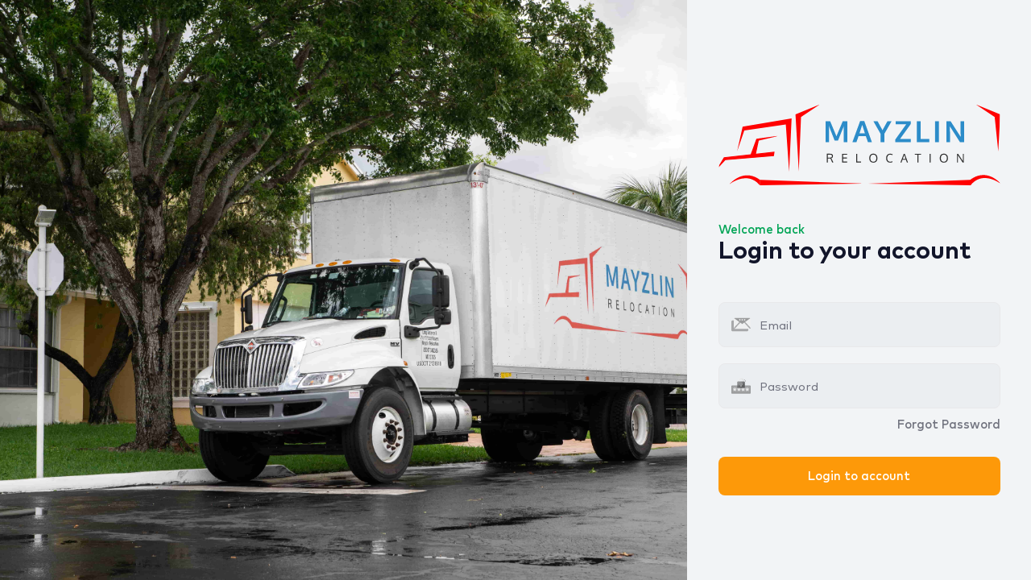

--- FILE ---
content_type: text/html
request_url: https://book.mayzlinrelocation.com/account/
body_size: 807
content:
<!doctype html>
<html lang="en">
<head>
	<meta charset="utf-8">
	<meta name="viewport"
		  content="width=device-width, initial-scale=1.0, maximum-scale=1.0, user-scalable=0">
	
	<link href="./vendor.5af0c0d7d84ac1a17661.css?{{frontVersion}}" rel="stylesheet">
	
	<link href="./source.93e9b927137e050bc231.css?{{frontVersion}}" rel="stylesheet">
	
</head>
<body ondragstart="return false" draggable="false"
	  ondragenter="event.dataTransfer.dropEffect='none'; event.stopPropagation(); event.preventDefault();"
	  ondragover="event.dataTransfer.dropEffect='none';event.stopPropagation(); event.preventDefault();"
	  ondrop="event.dataTransfer.dropEffect='none';event.stopPropagation(); event.preventDefault();">
<style>
	body > #loader {
		position: fixed;
		width: 100%;
		height: 100%;
		z-index: 100600;
		background-color: #000;
		color: #fff;
	}
</style>
<!--<div id="loader">Loading</div>-->
<div id="root"></div>


<script>
	function loadScript(src) {
		var script = document.createElement("script");
		script.src = src;
		script.async = true;
		script.onerror = function() {
			alert("Error while loading script. Refreshing page...");
			window.location.reload();
		};
		document.head.appendChild(script);
	}
	loadScript("./vendor.41eadc5e4d507992ffe0.js");
</script>

<script>
	function loadScript(src) {
		var script = document.createElement("script");
		script.src = src;
		script.async = true;
		script.onerror = function() {
			alert("Error while loading script. Refreshing page...");
			window.location.reload();
		};
		document.head.appendChild(script);
	}
	loadScript("./source.d4e7a86f1c4124406741.js");
</script>

<!--<script-->
<!--	src="https://maps.googleapis.com/maps/api/js?key=AIzaSyCxNFs7LHo-8nPD6DR_mvxmkekwWRQ_CSM&libraries=drawing,geometry"-->
<!--	async-->
<!--	defer-->
<!--&gt;</script>-->
</body>
</html>

--- FILE ---
content_type: text/css
request_url: https://book.mayzlinrelocation.com/account/source.93e9b927137e050bc231.css?{{frontVersion}}
body_size: 138522
content:
html {
  min-height: 100%;
  display: grid;
}
#root {
  width: 100%;
  height: 100%;
  overflow: hidden;
  line-height: unset !important;
}

.ModalManager {
  z-index: 10;
  position: fixed;
  width: 100%;
  height: 100%;
  top: 0;
  left: 0;
  pointer-events: none;
  font-family: 'Mark';
  font-size: 24px;
  font-style: normal;
  font-weight: 700;
  line-height: 30px;
  color: #12152a;
  font-size: 15px;
  line-height: 20px;
  font-weight: normal;
  font-size: 14px;
  line-height: 18px;
}
.ModalInstance {
  pointer-events: all;
  width: 1280px;
  height: -webkit-min-content;
  height: -moz-min-content;
  height: min-content;
  max-height: 100%;
  max-width: 100%;
  display: grid;
  grid-template-columns: 100%;
  grid-template-rows: -webkit-min-content 1fr;
  grid-template-rows: min-content 1fr;
  border-radius: 8px;
  -webkit-box-shadow: 0 0 10px 0 rgba(0,0,0,0.5);
          box-shadow: 0 0 10px 0 rgba(0,0,0,0.5);
  overflow: hidden;
  -webkit-user-select: text;
     -moz-user-select: text;
      -ms-user-select: text;
          user-select: text;
}
.ModalInstance--themeAccountFullScreen {
  width: 100%;
  height: 100%;
  border-radius: 0;
  background-color: rgba(18,21,42,0.6);
}
.ModalInstance--Mobile.ModalInstance--themeAccountFullScreen {
  width: 100%;
  height: 100%;
  max-width: 100%;
  max-height: 100%;
  border-radius: 0;
}
.ModalInstance--themeDashboardFullScreen {
  width: 100%;
  height: 100%;
  border-radius: 0;
  background-color: rgba(18,21,42,0.6);
}
.ModalInstance--Mobile.ModalInstance--themeDashboardFullScreen {
  width: 100%;
  height: 100%;
  max-width: 100%;
  max-height: 100%;
  border-radius: 0;
}
.ModalInstance--dragging {
  cursor: -webkit-grab;
  cursor: grab;
  -webkit-user-select: none;
     -moz-user-select: none;
      -ms-user-select: none;
          user-select: none;
}
.ModalInstance--headless {
  grid-template-rows: 1fr;
}
.ModalInstance--fullScreen {
  width: 100%;
  height: 100%;
  border-radius: 0;
}
.ModalInstance--fullBodyVisible {
  max-height: unset;
}
.ModalInstance--shaking {
  -webkit-animation: shaking 100ms infinite steps(6);
          animation: shaking 100ms infinite steps(6);
}
.ModalInstance--Mobile {
  margin: 0;
  width: calc(100vw - 5.555555555555555vmin);
  height: unset;
  max-height: calc(100% - 12.222222222222221vmin);
  max-width: calc(100vw - 5.555555555555555vmin);
  -webkit-box-shadow: 0 0 2.777777777777778vmin 0 #000;
          box-shadow: 0 0 2.777777777777778vmin 0 #000;
  border-radius: 2.222222222222222vmin;
}
.ModalInstance__header {
  -webkit-user-select: none;
     -moz-user-select: none;
      -ms-user-select: none;
          user-select: none;
  -webkit-transform: translateZ(0) scale(1, 1);
          transform: translateZ(0) scale(1, 1);
  width: 100%;
  height: 36px;
  padding: 0 16px;
  padding-right: 0;
  display: -webkit-box;
  display: -ms-flexbox;
  display: flex;
  -webkit-box-align: center;
      -ms-flex-align: center;
          align-items: center;
  border-bottom: 1px solid #e8e8ea;
  cursor: move;
  font-family: 'Mark';
  font-size: 24px;
  font-style: normal;
  font-weight: 700;
  line-height: 30px;
  color: #12152a;
  font-size: 15px;
  line-height: 20px;
  font-weight: normal;
  font-size: 14px;
  line-height: 18px;
  background-color: #f2f4f6;
  color: #12152a;
  border-top-right-radius: 8px;
  border-top-left-radius: 8px;
}
.ModalInstance__header--noDrag {
  cursor: default;
}
.ModalInstance--themeDark .ModalInstance__header {
  background-color: #12152a;
  color: #fff;
  border-bottom-color: #12152a;
}
.ModalInstance--Mobile.ModalInstance--themeDark .ModalInstance__header {
  background-color: #12152a;
  color: #fff;
  border-bottom-color: #12152a;
}
.ModalInstance--themeAccountFullScreen .ModalInstance__header {
  background-color: transparent;
  color: #fff;
  border-bottom: none;
  height: 48px;
  border-top-right-radius: 0;
  border-top-left-radius: 0;
}
.ModalInstance--Mobile.ModalInstance--themeAccountFullScreen .ModalInstance__header {
  height: 24.166666666666668vmin;
  color: #fff;
  font-size: 5.555555555555555vmin;
}
.ModalInstance--themeDashboardFullScreen .ModalInstance__header {
  background-color: transparent;
  color: #fff;
  border-bottom: none;
  height: 48px;
  border-top-right-radius: 0;
  border-top-left-radius: 0;
  backdrop-filter: blur(4px);
}
.ModalInstance--Mobile.ModalInstance--themeDashboardFullScreen .ModalInstance__header {
  height: 12.777777777777779vmin;
  color: #fff;
  font-size: 5.555555555555555vmin;
  backdrop-filter: blur(1.111111111111111vmin);
}
.ModalInstance--Mobile .ModalInstance__header {
  height: 10vmin;
  padding: 0 0;
  padding-left: 5vmin;
  border-bottom-width: 0.277777777777778vmin;
  border-top-right-radius: 2.222222222222222vmin;
  border-top-left-radius: 2.222222222222222vmin;
  font-family: 'Mark';
  font-style: normal;
  font-weight: 700;
  color: #12152a;
  font-size: 6.666666666666667vmin;
  line-height: 8.333333333333334vmin;
  font-size: 4.166666666666667vmin;
  line-height: 5.555555555555555vmin;
  font-weight: normal;
  font-size: 3.888888888888889vmin;
  line-height: 5vmin;
}
.ModalInstance--headless .ModalInstance__header {
  display: none;
}
.ModalInstance__header__controls {
  -webkit-box-flex: 1;
      -ms-flex-positive: 1;
          flex-grow: 1;
  display: -webkit-box;
  display: -ms-flexbox;
  display: flex;
  -webkit-box-pack: end;
      -ms-flex-pack: end;
          justify-content: flex-end;
  -webkit-box-align: center;
      -ms-flex-align: center;
          align-items: center;
  height: 100%;
}
.ModalInstance__header__controlsButton {
  width: 36px;
  height: 100%;
  color: #71737f;
  cursor: pointer;
  display: -webkit-box;
  display: -ms-flexbox;
  display: flex;
  -webkit-box-align: center;
      -ms-flex-align: center;
          align-items: center;
  -webkit-box-pack: center;
      -ms-flex-pack: center;
          justify-content: center;
}
.ModalInstance__header__controlsButton .SvgIcon {
  width: 10px;
  height: 10px;
}
.ModalInstance--themeAccountFullScreen .ModalInstance__header__controlsButton .SvgIcon {
  width: 16px;
  height: 16px;
}
.ModalInstance--Mobile.ModalInstance--themeAccountFullScreen .ModalInstance__header__controlsButton .SvgIcon {
  width: 4.444444444444445vmin;
  height: 4.444444444444445vmin;
}
.ModalInstance--themeDashboardFullScreen .ModalInstance__header__controlsButton .SvgIcon {
  width: 16px;
  height: 16px;
}
.ModalInstance--Mobile.ModalInstance--themeDashboardFullScreen .ModalInstance__header__controlsButton .SvgIcon {
  width: 4.444444444444445vmin;
  height: 4.444444444444445vmin;
}
.ModalInstance--Mobile .ModalInstance__header__controlsButton {
  width: 10vmin;
}
.ModalInstance__header__controlsButton:hover {
  color: #12152a;
}
.ModalInstance--themeAccountFullScreen .ModalInstance__header__controlsButton {
  width: 48px;
  color: #fff;
}
.ModalInstance--Mobile.ModalInstance--themeAccountFullScreen .ModalInstance__header__controlsButton {
  width: 13.333333333333334vmin;
}
.ModalInstance--themeAccountFullScreen .ModalInstance__header__controlsButton:hover {
  color: #fff;
}
.ModalInstance--themeDashboardFullScreen .ModalInstance__header__controlsButton {
  width: 48px;
  color: #fff;
}
.ModalInstance--Mobile.ModalInstance--themeDashboardFullScreen .ModalInstance__header__controlsButton {
  width: 13.333333333333334vmin;
}
.ModalInstance--themeDashboardFullScreen .ModalInstance__header__controlsButton:hover {
  color: #fff;
}
.ModalInstance--themeDark .ModalInstance__header__controlsButton {
  color: #d0d0d4;
}
.ModalInstance--themeDark .ModalInstance__header__controlsButton:hover {
  color: #fff;
}
.ModalInstance__header__controlsButton__icon {
  height: 10px;
  width: 10px;
  text-align: center;
}
.ModalInstance--Mobile .ModalInstance__header__controlsButton__icon {
  height: 2.777777777777778vmin;
  width: 2.777777777777778vmin;
}
.ModalInstance__body {
  overflow: hidden;
  -webkit-transform: translateZ(0) scale(1, 1);
          transform: translateZ(0) scale(1, 1);
  background-color: #fff;
}
.ModalInstance--themeAccountFullScreen .ModalInstance__body {
  border-top-right-radius: 15px;
  border-top-left-radius: 15px;
  padding: 50px;
  overflow-y: auto;
}
.ModalInstance--Desktop.ModalInstance--themeAccountFullScreen .ModalInstance__body {
  display: grid;
  grid-template-columns: 630px;
  -webkit-box-pack: center;
      -ms-flex-pack: center;
          justify-content: center;
  justify-items: center;
}
.ModalInstance--Mobile.ModalInstance--themeAccountFullScreen .ModalInstance__body {
  padding: 2.777777777777778vmin;
  border-top-right-radius: 4.166666666666667vmin;
  border-top-left-radius: 4.166666666666667vmin;
}
.ModalInstance--themeDashboardFullScreen .ModalInstance__body {
  border-top-right-radius: 15px;
  border-top-left-radius: 15px;
  overflow-y: auto;
}
.ModalInstance--Mobile.ModalInstance--themeDashboardFullScreen .ModalInstance__body {
  border-top-right-radius: 4.166666666666667vmin;
  border-top-left-radius: 4.166666666666667vmin;
}
.ModalInstance__holder {
  position: fixed;
  width: 100%;
  height: 100%;
  pointer-events: none;
  display: -webkit-box;
  display: -ms-flexbox;
  display: flex;
  -webkit-box-pack: center;
      -ms-flex-pack: center;
          justify-content: center;
  -webkit-box-align: center;
      -ms-flex-align: center;
          align-items: center;
  overflow-y: hidden;
  overflow-x: hidden;
  background-color: transparent;
  -webkit-transition-duration: 500ms;
          transition-duration: 500ms;
}
.ModalInstance__holder--themeAccountFullScreen {
  backdrop-filter: blur(10px);
}
.ModalInstance--Mobile.ModalInstance__holder--themeAccountFullScreen {
  backdrop-filter: blur(2.777777777777778vmin);
}
.ModalInstance__holder--closing {
  opacity: 0;
  pointer-events: none;
  -webkit-transition-duration: 300ms;
          transition-duration: 300ms;
}
.ModalInstance__holder--themeAccountFullScreen.ModalInstance__holder--closing {
  backdrop-filter: blur(0);
}
.ModalInstance--Mobile.ModalInstance__holder--themeAccountFullScreen.ModalInstance__holder--closing {
  backdrop-filter: blur(0);
}
.ModalInstance__holder--opening {
  opacity: 0;
  pointer-events: none;
  -webkit-transition-duration: 300ms;
          transition-duration: 300ms;
}
.ModalInstance__holder--themeAccountFullScreen.ModalInstance__holder--opening {
  backdrop-filter: blur(0);
}
.ModalInstance--Mobile.ModalInstance__holder--themeAccountFullScreen.ModalInstance__holder--opening {
  backdrop-filter: blur(0);
}
.ModalInstance__holder--faded {
  background-color: rgba(255,255,255,0.3);
  pointer-events: all;
  -webkit-transition-duration: 500ms;
          transition-duration: 500ms;
  -webkit-user-select: none;
     -moz-user-select: none;
      -ms-user-select: none;
          user-select: none;
}
.ModalInstance__holder--dragging {
  cursor: -webkit-grab;
  cursor: grab;
  -webkit-user-select: none;
     -moz-user-select: none;
      -ms-user-select: none;
          user-select: none;
}
.ModalInstance__holder--fullBodyVisible {
  overflow-y: scroll;
  -webkit-box-align: start;
      -ms-flex-align: start;
          align-items: flex-start;
}
.ModalInstance__holder--Mobile .ModalInstance__holder--faded {
  background-color: rgba(255,255,255,0.5);
}
.ModalInstance__positioner {
  width: 100%;
  height: 100%;
  position: absolute;
  display: -webkit-box;
  display: -ms-flexbox;
  display: flex;
  pointer-events: none;
}
.ModalInstance__positioner--centered {
  -webkit-box-align: center;
      -ms-flex-align: center;
          align-items: center;
  -webkit-box-pack: center;
      -ms-flex-pack: center;
          justify-content: center;
}
.ModalInstance__positioner--fullBodyVisible {
  padding: 16px 0;
  height: unset;
}
@-webkit-keyframes shaking {
  0% {
    -webkit-transform: translate(0, 0);
            transform: translate(0, 0);
  }
  20% {
    -webkit-transform: translate(2px, 0);
            transform: translate(2px, 0);
  }
  40% {
    -webkit-transform: translate(-2px, 2px);
            transform: translate(-2px, 2px);
  }
  60% {
    -webkit-transform: translate(2px, 0);
            transform: translate(2px, 0);
  }
  80% {
    -webkit-transform: translate(-2px, -2px);
            transform: translate(-2px, -2px);
  }
  100% {
    -webkit-transform: translate(0, 2px);
            transform: translate(0, 2px);
  }
}
@keyframes shaking {
  0% {
    -webkit-transform: translate(0, 0);
            transform: translate(0, 0);
  }
  20% {
    -webkit-transform: translate(2px, 0);
            transform: translate(2px, 0);
  }
  40% {
    -webkit-transform: translate(-2px, 2px);
            transform: translate(-2px, 2px);
  }
  60% {
    -webkit-transform: translate(2px, 0);
            transform: translate(2px, 0);
  }
  80% {
    -webkit-transform: translate(-2px, -2px);
            transform: translate(-2px, -2px);
  }
  100% {
    -webkit-transform: translate(0, 2px);
            transform: translate(0, 2px);
  }
}

.SvgIcon {
  display: -webkit-box;
  display: -ms-flexbox;
  display: flex;
  width: 18px;
  height: 18px;
  -webkit-user-select: none;
     -moz-user-select: none;
      -ms-user-select: none;
          user-select: none;
}
.SvgIcon--Mobile {
  width: 5vw;
  height: 5vw;
}
.SvgIcon--inline {
  max-width: 1em;
  height: 1em;
  display: inline;
  width: unset;
}
.SvgIcon--monospace {
  width: 1em;
  min-width: 1em;
}

.ToastContent {
  display: grid;
  grid-template-columns: -webkit-min-content auto -webkit-min-content;
  grid-template-columns: min-content auto min-content;
  gap: 16px;
  -webkit-box-align: center;
      -ms-flex-align: center;
          align-items: center;
}
.ToastContent--Mobile {
  gap: 4.444444444444445vw;
}
.ToastContent__texts {
  display: grid;
  gap: 3px;
}
.ToastContent--Mobile .ToastContent__texts {
  gap: 0.833333333333333vw;
}
.ToastContent__description {
  font-family: 'Mark';
  font-size: 24px;
  font-style: normal;
  font-weight: 700;
  line-height: 30px;
  color: #12152a;
  font-size: 15px;
  line-height: 20px;
  font-weight: normal;
  font-size: 14px;
  line-height: 18px;
  color: #71737f;
}
.ToastContent--Mobile .ToastContent__description {
  font-family: 'Mark';
  font-style: normal;
  font-weight: 700;
  color: #12152a;
  font-size: 6.666666666666667vmin;
  line-height: 8.333333333333334vmin;
  font-size: 4.166666666666667vmin;
  line-height: 5.555555555555555vmin;
  font-weight: normal;
  font-size: 3.888888888888889vmin;
  line-height: 5vmin;
  color: #71737f;
}
.ToastContent__title {
  font-family: 'Mark';
  font-size: 24px;
  font-style: normal;
  font-weight: 700;
  line-height: 30px;
  color: #12152a;
  font-size: 15px;
  line-height: 1.266666666666667em;
  font-weight: 600;
}
.ToastContent--Mobile .ToastContent__title {
  font-family: 'Mark';
  font-style: normal;
  font-weight: 700;
  color: #12152a;
  font-size: 6.666666666666667vmin;
  line-height: 8.333333333333334vmin;
  font-size: 4.166666666666667vmin;
  line-height: 5.277777777777778vmin;
  font-weight: 600;
}
.ToastContainer {
  padding: 0px;
}
.ToastContainer__body {
  display: -webkit-box;
  display: -ms-flexbox;
  display: flex;
  -webkit-box-align: center;
      -ms-flex-align: center;
          align-items: center;
  border-left: 3px solid #fff;
  padding: 7px 10px;
}
.ToastContainer--Mobile .ToastContainer__body {
  border-left: 0.833333333333333vw solid #fff;
  padding: 1.944444444444444vw 2.777777777777778vw;
}
.ToastContainer .Toastify__toast {
  padding: 0px;
  -webkit-box-shadow: 0 3px 6px 0 rgba(0,0,0,0.15);
          box-shadow: 0 3px 6px 0 rgba(0,0,0,0.15);
  background: #fff;
  border-radius: 3px;
  padding-right: 15px;
}
.ToastContainer--Mobile.ToastContainer .Toastify__toast {
  min-height: auto;
  border-radius: 0px;
  -webkit-box-shadow: 0 0.833333333333333vmin 1.666666666666667vmin 0 rgba(0,0,0,0.15);
          box-shadow: 0 0.833333333333333vmin 1.666666666666667vmin 0 rgba(0,0,0,0.15);
  padding-right: 4.166666666666667vw;
  margin-bottom: 1.388888888888889vw;
}
.ToastContainer .Toastify__close-button {
  -ms-flex-item-align: center;
      align-self: center;
  color: #a0a1aa;
  align-self: center;
  width: 14px;
}
.ToastContainer--Mobile.ToastContainer .Toastify__close-button {
  width: 3.888888888888889vw;
}

.DeviceQualifier {
  position: fixed;
  width: 1in;
  height: 1in;
  pointer-events: none;
  opacity: 0;
}

.Button {
  height: 44px;
  width: -webkit-max-content;
  width: -moz-max-content;
  width: max-content;
  width: intrinsic;
  padding: 0 16px;
  overflow: hidden;
  cursor: pointer;
  font-family: 'Mark';
  font-size: 24px;
  font-style: normal;
  font-weight: 700;
  line-height: 30px;
  color: #12152a;
  font-weight: 600;
  font-size: 14px;
  line-height: 18px;
  color: #fff;
  border-radius: 8px;
  border: none;
}
.Button:focus {
  outline: none;
}
.Button--Mobile {
  height: 12.222222222222221vmin;
  padding: 0 4.444444444444445vmin;
  border-radius: 2.222222222222222vmin;
  font-family: 'Mark';
  font-style: normal;
  font-weight: 700;
  color: #12152a;
  font-size: 6.666666666666667vmin;
  line-height: 8.333333333333334vmin;
  font-weight: 600;
  font-size: 3.888888888888889vmin;
  line-height: 1.285714285714286em;
  color: #fff;
}
.Button__container {
  pointer-events: none;
  display: grid;
  grid-auto-flow: column;
  grid-auto-columns: -webkit-max-content;
  grid-auto-columns: max-content;
  -ms-flex-line-pack: center;
      align-content: center;
  grid-column-gap: 12px;
  -webkit-box-align: center;
      -ms-flex-align: center;
          align-items: center;
  -webkit-box-pack: center;
      -ms-flex-pack: center;
          justify-content: center;
}
.Button--Mobile .Button__container {
  grid-column-gap: 3.333333333333333vmin;
}
.Button--big {
  height: 48px;
  padding: 0 20px;
  font-family: 'Mark';
  font-size: 24px;
  font-style: normal;
  font-weight: 700;
  line-height: 30px;
  color: #12152a;
  font-weight: 600;
  font-size: 14px;
  line-height: 18px;
  font-size: 15px;
  color: #fff;
}
.Button--Mobile.Button--big {
  font-family: 'Mark';
  font-style: normal;
  font-weight: 700;
  color: #12152a;
  font-size: 6.666666666666667vmin;
  line-height: 8.333333333333334vmin;
  font-weight: 600;
  font-size: 3.888888888888889vmin;
  line-height: 1.285714285714286em;
  font-size: 4.166666666666667vmin;
  color: #fff;
  height: 13.333333333333334vmin;
  padding: 0 5.555555555555555vmin;
}
.Button--small {
  height: 34px;
  padding: 0 12px;
}
.Button--Mobile.Button--small {
  height: 9.444444444444445vmin;
  padding: 0 3.333333333333333vmin;
}
.Button--smallRounded {
  height: 34px;
  padding: 0 12px;
  border-radius: 17px;
}
.Button--Mobile.Button--smallRounded {
  height: 9.444444444444445vmin;
  padding: 0 3.333333333333333vmin;
  border-radius: 4.722222222222222vmin;
}
.Button--smallText {
  height: 34px;
  padding: 0 0;
  font-weight: 500;
}
.Button--Mobile.Button--smallText {
  height: 9.444444444444445vmin;
}
.Button--smallNoPadding {
  height: 34px;
  padding: 0 9px;
  font-family: 'Mark';
  font-size: 24px;
  font-style: normal;
  font-weight: 700;
  line-height: 30px;
  color: #12152a;
  font-weight: 600;
  font-size: 14px;
  line-height: 18px;
  color: #fff;
}
.Button--Mobile.Button--smallNoPadding {
  height: 9.444444444444445vmin;
  padding: 0 2.5vmin;
  font-family: 'Mark';
  font-style: normal;
  font-weight: 700;
  color: #12152a;
  font-size: 6.666666666666667vmin;
  line-height: 8.333333333333334vmin;
  font-weight: 600;
  font-size: 3.888888888888889vmin;
  line-height: 1.285714285714286em;
  color: #fff;
}
.Button--icon {
  height: 34px;
  width: 34px;
  padding: 0;
  border-radius: 8px;
}
.Button--icon .Button__container {
  -ms-flex-line-pack: center;
      align-content: center;
  -webkit-box-align: center;
      -ms-flex-align: center;
          align-items: center;
  -webkit-box-pack: center;
      -ms-flex-pack: center;
          justify-content: center;
  justify-items: center;
}
.Button--Mobile.Button--icon {
  height: 9.444444444444445vmin;
  width: 9.444444444444445vmin;
  border-radius: 2.222222222222222vmin;
}
.Button--smallIcon {
  width: 20px;
  height: 20px;
  padding: 0;
  border-radius: 5px;
}
.Button--Mobile.Button--smallIcon {
  width: 5.555555555555555vmin;
  height: 5.555555555555555vmin;
  border-radius: 5px;
}
.Button--smallIcon .Button__container {
  -ms-flex-line-pack: center;
      align-content: center;
  -webkit-box-align: center;
      -ms-flex-align: center;
          align-items: center;
  -webkit-box-pack: center;
      -ms-flex-pack: center;
          justify-content: center;
  justify-items: center;
}
.Button--mediumIcon {
  height: 16px;
  height: intrinsic;
  padding: 0;
  border-radius: 5px;
}
.Button--Mobile.Button--mediumIcon {
  width: 4.444444444444445vmin;
  height: 4.444444444444445vmin;
}
.Button--mediumIcon .Button__container {
  -ms-flex-line-pack: center;
      align-content: center;
  -webkit-box-align: center;
      -ms-flex-align: center;
          align-items: center;
  -webkit-box-pack: center;
      -ms-flex-pack: center;
          justify-content: center;
  justify-items: center;
}
.Button--floatingMedium {
  height: 40px;
  width: 40px;
  padding: 0;
  border-radius: 50%;
}
.Button--floatingMedium .Button__container {
  -ms-flex-line-pack: center;
      align-content: center;
  -webkit-box-align: center;
      -ms-flex-align: center;
          align-items: center;
  -webkit-box-pack: center;
      -ms-flex-pack: center;
          justify-content: center;
  justify-items: center;
}
.Button--Mobile.Button--floatingMedium {
  height: 11.11111111111111vmin;
  width: 11.11111111111111vmin;
}
.Button--colorMain {
  background-color: #00a455;
  color: #fff;
}
.Button--colorMain:hover {
  background-color: #008d49;
}
.Button--colorInfo {
  background-color: #4d6eff;
  color: #fff;
}
.Button--colorInfo:hover {
  background-color: #4d6eff;
}
.Button--colorSecondary {
  background-color: #fff;
  color: #00a455;
  -webkit-box-shadow: 0 3px 6px 0 rgba(0,0,0,0.15);
          box-shadow: 0 3px 6px 0 rgba(0,0,0,0.15);
}
.Button--Mobile.Button--colorSecondary {
  -webkit-box-shadow: 0 0.833333333333333vmin 1.666666666666667vmin 0 rgba(0,0,0,0.15);
          box-shadow: 0 0.833333333333333vmin 1.666666666666667vmin 0 rgba(0,0,0,0.15);
  color: #00a455;
}
.Button--colorSecondary:hover {
  background-color: #008d49;
  color: #fff;
}
.Button--colorSecondary2 {
  background-color: #fff;
  color: #71737f;
  border: 1px dashed #dcdcdf;
}
.Button--Mobile.Button--colorSecondary2 {
  color: #71737f;
}
.Button--colorSecondary2:hover {
  color: #12152a;
  border: 1px dashed #c3c4c9;
}
.Button--colorNegative {
  background-color: #ee4b19;
  color: #fff;
}
.Button--Mobile.Button--colorNegative {
  color: #fff;
}
.Button--colorNegative:hover {
  color: #fff;
  background-color: #e1400f;
}
.Button--colorTextPrimary {
  background-color: transparent;
  color: #00a455;
}
.Button--colorTextPrimary:hover {
  background-color: transparent;
  color: #00a455;
}
.Button--colorTextPrimary:active {
  color: #00a455;
}
.Button--colorText {
  background-color: transparent;
  color: #71737f;
}
.Button--colorText:hover {
  background-color: transparent;
  color: #12152a;
}
.Button--colorText:active {
  color: #12152a;
}
.Button--colorTextPanel {
  background-color: transparent;
  color: #d0d0d4;
}
.Button--colorTextPanel:hover {
  background-color: transparent;
  color: #fff;
}
.Button--colorTextPanel:active {
  color: #fff;
}
.Button--colorTextCancel {
  background-color: transparent;
  color: #71737f;
}
.Button--disabled.Button--colorTextCancel {
  background-color: transparent;
}
.Button--colorTextCancel:hover {
  background-color: transparent;
  color: #ee4b19;
}
.Button--disabled.Button--colorTextCancel:hover {
  background-color: transparent;
}
.Button--colorTextCancel:active {
  color: #ee4b19;
}
.Button--colorTextNegative {
  background-color: transparent;
  color: #ee4b19;
}
.Button--disabled.Button--colorTextNegative {
  background-color: transparent;
}
.Button--colorTextNegative:hover {
  background-color: transparent;
  color: #ee4b19;
}
.Button--disabled.Button--colorTextNegative:hover {
  background-color: transparent;
}
.Button--colorTextNegative:active {
  color: #ee4b19;
}
.Button--colorUsual {
  background-color: #f2f4f6;
  color: #71737f;
}
.Button--colorUsual:hover {
  background-color: #f2f4f6;
  color: #12152a;
}
.Button--colorCancel {
  background-color: #fff;
  color: #71737f;
  border: 1px solid #e8e8ea;
}
.Button--colorCancel:hover {
  background-color: #e8e8ea;
  color: #ee4b19;
}
.Button--colorPanel {
  background-color: #404554;
  color: #d9dadd;
  border: none;
}
.Button--colorPanel:hover {
  background-color: #585b68;
  color: #fff;
}
.Button--disabled {
  background-color: #ebebeb;
  color: #a0a1aa;
  pointer-events: none;
}
.Button--disabled:hover {
  background-color: #ebebeb;
  color: #a0a1aa;
}
.Button:hover {
  cursor: pointer;
}
.Button__icon {
  width: 16px;
  height: 16px;
  background-size: contain;
  background-position: center;
  overflow: hidden;
  position: relative;
}
.Button--Mobile .Button__icon {
  width: 4.444444444444445vmin;
  height: 4.444444444444445vmin;
}
.Button--big .Button__icon {
  width: 20px;
  height: 20px;
}
.Button--Mobile.Button--big .Button__icon {
  width: 5.555555555555555vmin;
  height: 5.555555555555555vmin;
}
.Button--icon .Button__icon {
  height: 18px;
  width: 18px;
}
.Button--Mobile.Button--icon .Button__icon {
  height: 5vmin;
  width: 5vmin;
}
.Button--smallIcon .Button__icon {
  height: 8px;
  width: 8px;
}
.Button--Mobile.Button--smallIcon .Button__icon {
  height: 2.222222222222222vmin;
  width: 2.222222222222222vmin;
}
.Button--mediumIcon .Button__icon {
  height: 10px;
  width: 10px;
}
.Button--Mobile.Button--mediumIcon .Button__icon {
  height: 2.777777777777778vmin;
  width: 2.777777777777778vmin;
}
.Button--floatingMedium .Button__icon {
  height: 18px;
  width: 18px;
}
.Button--Mobile.Button--floatingMedium .Button__icon {
  height: 5vmin;
  width: 5vmin;
}
.Button__icon svg {
  position: absolute;
  width: 100%;
  height: 100%;
  top: 0;
  left: 0;
}
.Button__title {
  -webkit-user-select: none;
     -moz-user-select: none;
      -ms-user-select: none;
          user-select: none;
}

.IconWithText {
  display: grid;
  -webkit-box-align: center;
      -ms-flex-align: center;
          align-items: center;
  grid-template-columns: -webkit-max-content auto;
  grid-template-columns: max-content auto;
  grid-template-rows: -webkit-max-content;
  grid-template-rows: max-content;
  grid-column-gap: 16px;
  -webkit-user-select: none;
     -moz-user-select: none;
      -ms-user-select: none;
          user-select: none;
  -webkit-transition: color 0.1s ease-in-out;
  transition: color 0.1s ease-in-out;
}
.IconWithText--Mobile {
  grid-column-gap: 4.444444444444445vmin;
}
.IconWithText--noIcon {
  grid-template-columns: auto;
}
.IconWithText--colorPale {
  color: #71737f;
}
.IconWithText--colorNegative {
  color: #ee4b19;
}
.IconWithText--colorPrimary {
  color: #00a455;
}
.IconWithText__text {
  display: grid;
  grid-auto-flow: column;
  grid-auto-columns: -webkit-max-content;
  grid-auto-columns: max-content;
  grid-column-gap: 10px;
  overflow: hidden;
  font-size: 14px;
  line-height: 1.2em;
  font-weight: normal;
}
.IconWithText--Mobile .IconWithText__text {
  font-size: 3.888888888888889vmin;
  line-height: 1.2em;
  grid-column-gap: 2.777777777777778vmin;
}
.IconWithText__text--selectable {
  -webkit-user-select: all;
     -moz-user-select: all;
      -ms-user-select: all;
          user-select: all;
}
.IconWithText--disabled .IconWithText__text {
  color: #71737f;
}
.IconWithText__icon {
  width: 18px;
  height: 18px;
  -ms-flex-item-align: center;
      align-self: center;
}
.IconWithText--Mobile .IconWithText__icon {
  width: 5vmin;
  height: 5vmin;
}
.IconWithText--disabled .IconWithText__icon {
  color: #71737f;
}

.InventoryItemPreviewCard {
  position: relative;
  width: 100%;
  height: 100%;
  display: grid;
  grid-template-areas: 'image' 'desc' 'buttons';
  grid-template-rows: 9.3fr -webkit-min-content 2fr;
  grid-template-rows: 9.3fr min-content 2fr;
  grid-template-columns: 100%;
  grid-row-gap: 4px;
  border-radius: 15px;
  text-align: center;
  background-color: #e8e8ea;
  -webkit-transition: background-color 0.3s ease-in-out, -webkit-box-shadow 0.3s ease-in-out;
  transition: background-color 0.3s ease-in-out, -webkit-box-shadow 0.3s ease-in-out;
  transition: box-shadow 0.3s ease-in-out, background-color 0.3s ease-in-out;
  transition: box-shadow 0.3s ease-in-out, background-color 0.3s ease-in-out, -webkit-box-shadow 0.3s ease-in-out;
  overflow: hidden;
  -webkit-box-shadow: inset 0 3px 6px 0 rgba(0,0,0,0.15);
          box-shadow: inset 0 3px 6px 0 rgba(0,0,0,0.15);
}
.InventoryItemPreviewCard--Mobile {
  grid-row-gap: 1.111111111111111vw;
  border-radius: 2.222222222222222vw;
  -webkit-box-shadow: inset 0 0.833333333333333vmin 1.666666666666667vmin 0 rgba(0,0,0,0.15);
          box-shadow: inset 0 0.833333333333333vmin 1.666666666666667vmin 0 rgba(0,0,0,0.15);
}
.InventoryItemPreviewCard--Tablet {
  grid-row-gap: 0.1in;
  border-radius: 0.2in;
  -webkit-box-shadow: inset 0 0.1in 0.2in 0 rgba(0,0,0,0.15);
          box-shadow: inset 0 0.1in 0.2in 0 rgba(0,0,0,0.15);
}
.InventoryItemPreviewCard--viewModeGridSmall {
  grid-template-areas: 'image desc' 'buttons buttons';
  grid-template-columns: 1fr 2fr;
  grid-template-rows: auto -webkit-min-content;
  grid-template-rows: auto min-content;
  grid-column-gap: 16px;
  -webkit-box-align: center;
      -ms-flex-align: center;
          align-items: center;
  padding: 16px 10px;
  padding-bottom: 6px;
}
.InventoryItemPreviewCard--Mobile.InventoryItemPreviewCard--viewModeGridSmall {
  grid-column-gap: 4.444444444444445vw;
  padding: 4.444444444444445vw 2.777777777777778vw;
  padding-bottom: 1.666666666666667vw;
}
.InventoryItemPreviewCard--Tablet.InventoryItemPreviewCard--viewModeGridSmall {
  grid-column-gap: 0.1in;
  padding: 0.2in 0.1in;
}
.InventoryItemPreviewCard--viewModeTable {
  grid-template-areas: 'image desc buttons';
  grid-template-columns: -webkit-min-content auto -webkit-max-content;
  grid-template-columns: min-content auto max-content;
  grid-template-rows: 100%;
  -ms-flex-line-pack: center;
      align-content: center;
  -webkit-box-align: center;
      -ms-flex-align: center;
          align-items: center;
  justify-items: left;
  grid-column-gap: 25px;
  padding: 12px 16px;
  padding-right: 112px;
}
.InventoryItemPreviewCard--Mobile.InventoryItemPreviewCard--viewModeTable {
  grid-column-gap: 5vw;
  padding: 3.333333333333333vw 4.444444444444445vw;
  grid-template-columns: -webkit-min-content auto -webkit-max-content;
  grid-template-columns: min-content auto max-content;
}
.InventoryItemPreviewCard--Tablet.InventoryItemPreviewCard--viewModeTable {
  grid-column-gap: 0.6in;
  padding: 0.4in 0.5in;
  grid-template-columns: -webkit-min-content auto -webkit-max-content;
  grid-template-columns: min-content auto max-content;
}
.InventoryItemPreviewCard:hover {
  background-color: #fff;
  -webkit-box-shadow: 0 3px 6px 0 rgba(0,0,0,0.15);
          box-shadow: 0 3px 6px 0 rgba(0,0,0,0.15);
}
.InventoryItemPreviewCard--Mobile.InventoryItemPreviewCard:hover {
  background-color: #e8e8ea;
  -webkit-box-shadow: inset 0 0.833333333333333vmin 1.666666666666667vmin 0 rgba(0,0,0,0.15);
          box-shadow: inset 0 0.833333333333333vmin 1.666666666666667vmin 0 rgba(0,0,0,0.15);
}
.InventoryItemPreviewCard--up.InventoryItemPreviewCard--Mobile.InventoryItemPreviewCard:hover {
  background-color: #fff;
  -webkit-box-shadow: 0 0.833333333333333vmin 1.666666666666667vmin 0 rgba(0,0,0,0.15);
          box-shadow: 0 0.833333333333333vmin 1.666666666666667vmin 0 rgba(0,0,0,0.15);
}
.InventoryItemPreviewCard--Tablet.InventoryItemPreviewCard:hover {
  background-color: #e8e8ea;
  -webkit-box-shadow: inset 0 0.1in 0.2in 0 rgba(0,0,0,0.15);
          box-shadow: inset 0 0.1in 0.2in 0 rgba(0,0,0,0.15);
}
.InventoryItemPreviewCard--up.InventoryItemPreviewCard--Tablet.InventoryItemPreviewCard:hover {
  background-color: #fff;
  -webkit-box-shadow: 0 0.1in 0.2in 0 rgba(0,0,0,0.15);
          box-shadow: 0 0.1in 0.2in 0 rgba(0,0,0,0.15);
}
.InventoryItemPreviewCard--up {
  -webkit-box-shadow: 0 3px 6px 0 rgba(0,0,0,0.15);
          box-shadow: 0 3px 6px 0 rgba(0,0,0,0.15);
  background-color: #fff;
}
.InventoryItemPreviewCard--Mobile.InventoryItemPreviewCard--up {
  background-color: #fff;
  -webkit-box-shadow: 0 0.833333333333333vmin 1.666666666666667vmin 0 rgba(0,0,0,0.15);
          box-shadow: 0 0.833333333333333vmin 1.666666666666667vmin 0 rgba(0,0,0,0.15);
}
.InventoryItemPreviewCard--Tablet.InventoryItemPreviewCard--up {
  background-color: #fff;
  -webkit-box-shadow: 0 0.1in 0.2in 0 rgba(0,0,0,0.15);
          box-shadow: 0 0.1in 0.2in 0 rgba(0,0,0,0.15);
}
.InventoryItemPreviewCard__image {
  grid-area: image;
  width: 75%;
  height: 75%;
  margin: auto;
  background-size: contain;
  background-position: center;
}
.InventoryItemPreviewCard--Mobile .InventoryItemPreviewCard__image {
  width: 10vw;
  height: 100%;
}
.InventoryItemPreviewCard--viewModeTable .InventoryItemPreviewCard__image {
  width: 36px;
  height: 36px;
}
.InventoryItemPreviewCard--Mobile.InventoryItemPreviewCard--viewModeTable .InventoryItemPreviewCard__image {
  width: 10vw;
  height: 100%;
}
.InventoryItemPreviewCard--viewModeGridSmall .InventoryItemPreviewCard__image {
  width: 50px;
  height: 50px;
}
.InventoryItemPreviewCard--Tablet.InventoryItemPreviewCard--viewModeGridSmall .InventoryItemPreviewCard__image {
  width: 1in;
  height: 1in;
}
.InventoryItemPreviewCard__sizeInNameAndDesc {
  display: none;
  font-family: 'Mark';
  font-size: 24px;
  font-style: normal;
  font-weight: 700;
  line-height: 30px;
  color: #12152a;
  font-size: 15px;
  line-height: 20px;
  font-weight: normal;
  font-size: 13px;
  line-height: 16px;
  color: #a0a1aa;
  white-space: nowrap;
  overflow: hidden;
  text-overflow: ellipsis;
}
.InventoryItemPreviewCard--Mobile .InventoryItemPreviewCard__sizeInNameAndDesc {
  font-family: 'Mark';
  font-style: normal;
  font-weight: 700;
  color: #12152a;
  font-size: 6.666666666666667vmin;
  line-height: 8.333333333333334vmin;
  font-size: 4.166666666666667vmin;
  line-height: 5.555555555555555vmin;
  font-weight: normal;
  font-size: 3.611111111111111vmin;
  line-height: 4.444444444444445vmin;
  color: #a0a1aa;
  display: block;
}
.InventoryItemPreviewCard__nameAndDesc {
  display: grid;
  grid-area: desc;
  text-align: center;
  overflow: hidden;
}
.InventoryItemPreviewCard--viewModeGridSmall .InventoryItemPreviewCard__nameAndDesc {
  text-align: left;
}
.InventoryItemPreviewCard--viewModeTable .InventoryItemPreviewCard__nameAndDesc {
  text-align: left;
}
.InventoryItemPreviewCard--Tablet .InventoryItemPreviewCard__nameAndDesc {
  grid-row-gap: 0.1in;
  -ms-flex-line-pack: center;
      align-content: center;
  height: 100%;
}
.InventoryItemPreviewCard__controls {
  grid-area: buttons;
  height: 100%;
  width: 100%;
}
.InventoryItemPreviewCard--viewModeTable .InventoryItemPreviewCard__controls {
  display: -webkit-box;
  display: -ms-flexbox;
  display: flex;
  width: auto;
}
.InventoryItemPreviewCard__name {
  font-family: 'Mark';
  font-size: 24px;
  font-style: normal;
  font-weight: 700;
  line-height: 30px;
  color: #12152a;
  font-size: 15px;
  line-height: 1.266666666666667em;
  font-weight: 600;
  white-space: nowrap;
  overflow: hidden;
  text-overflow: ellipsis;
}
.InventoryItemPreviewCard--Mobile .InventoryItemPreviewCard__name {
  font-family: 'Mark';
  font-style: normal;
  font-weight: 700;
  color: #12152a;
  font-size: 6.666666666666667vmin;
  line-height: 8.333333333333334vmin;
  font-size: 4.166666666666667vmin;
  line-height: 5.277777777777778vmin;
  font-weight: 600;
}
.InventoryItemPreviewCard--Tablet .InventoryItemPreviewCard__name {
  font-size: 0.2in;
  line-height: 1em;
}
.InventoryItemPreviewCard__desc {
  font-family: 'Mark';
  font-size: 24px;
  font-style: normal;
  font-weight: 700;
  line-height: 30px;
  color: #12152a;
  font-size: 15px;
  line-height: 20px;
  font-weight: normal;
  font-size: 13px;
  line-height: 16px;
  color: #a0a1aa;
  white-space: nowrap;
  overflow: hidden;
  text-overflow: ellipsis;
}
.InventoryItemPreviewCard--Mobile .InventoryItemPreviewCard__desc {
  font-family: 'Mark';
  font-style: normal;
  font-weight: 700;
  color: #12152a;
  font-size: 6.666666666666667vmin;
  line-height: 8.333333333333334vmin;
  font-size: 4.166666666666667vmin;
  line-height: 5.555555555555555vmin;
  font-weight: normal;
  font-size: 3.611111111111111vmin;
  line-height: 4.444444444444445vmin;
  color: #a0a1aa;
}
.InventoryItemPreviewCard--Tablet .InventoryItemPreviewCard__desc {
  font-size: 0.18in;
  line-height: 1em;
  white-space: unset;
}
.InventoryItemPreviewCard__size {
  font-family: 'Mark';
  font-size: 24px;
  font-style: normal;
  font-weight: 700;
  line-height: 30px;
  color: #12152a;
  font-size: 15px;
  line-height: 20px;
  font-weight: normal;
  font-size: 13px;
  line-height: 16px;
  color: #71737f;
  position: absolute;
  top: 9px;
  left: 16px;
}
.InventoryItemPreviewCard--Mobile .InventoryItemPreviewCard__size {
  display: none;
}
.InventoryItemPreviewCard--viewModeGridSmall .InventoryItemPreviewCard__size {
  top: unset;
  bottom: 8px;
}
.InventoryItemPreviewCard--Tablet.InventoryItemPreviewCard--viewModeGridSmall .InventoryItemPreviewCard__size {
  bottom: 0.1in;
}
.InventoryItemPreviewCard--viewModeTable .InventoryItemPreviewCard__size {
  top: unset;
  left: unset;
  right: 64px;
}
.InventoryItemPreviewCard--Tablet .InventoryItemPreviewCard__size {
  font-size: 0.17in;
  line-height: 1em;
}
.InventoryItemPreviewCard__bigAddBtn {
  position: relative;
  overflow: hidden;
  border-bottom-left-radius: 15px;
  border-bottom-right-radius: 15px;
  width: 100%;
  height: 100%;
  cursor: pointer;
  display: -webkit-box;
  display: -ms-flexbox;
  display: flex;
  -webkit-box-align: center;
      -ms-flex-align: center;
          align-items: center;
  -webkit-box-pack: center;
      -ms-flex-pack: center;
          justify-content: center;
}
.InventoryItemPreviewCard--Mobile .InventoryItemPreviewCard__bigAddBtn {
  border-bottom-left-radius: 4.166666666666667vw;
  border-bottom-right-radius: 4.166666666666667vw;
  background-color: #00a455;
}
.InventoryItemPreviewCard--Tablet .InventoryItemPreviewCard__bigAddBtn {
  border-radius: 0.2in;
  border-radius: 0.2in;
  background-color: #00a455;
}
.InventoryItemPreviewCard--viewModeGridSmall .InventoryItemPreviewCard__bigAddBtn {
  padding: 10px 0;
}
.InventoryItemPreviewCard--Mobile.InventoryItemPreviewCard--viewModeGridSmall .InventoryItemPreviewCard__bigAddBtn {
  padding: 2.777777777777778vw 0;
}
.InventoryItemPreviewCard--Tablet.InventoryItemPreviewCard--viewModeGridSmall .InventoryItemPreviewCard__bigAddBtn {
  padding: 0.2in 0;
}
.InventoryItemPreviewCard--viewModeTable .InventoryItemPreviewCard__bigAddBtn {
  width: auto;
  height: auto;
  margin: auto;
  border-radius: 8px;
  padding: 9px 16px;
}
.InventoryItemPreviewCard--Mobile.InventoryItemPreviewCard--viewModeTable .InventoryItemPreviewCard__bigAddBtn {
  border-radius: 2.222222222222222vw;
  padding: 2.5vw 4.444444444444445vw;
}
.InventoryItemPreviewCard__bigAddBtn:after {
  content: '';
  position: absolute;
  width: 100%;
  height: 100%;
  left: 0;
  bottom: -100%;
  z-index: 0;
  background-color: #e8e8ea;
  -webkit-transition: bottom 0.3s ease-in-out, background-color 0.3s ease-in-out;
  transition: bottom 0.3s ease-in-out, background-color 0.3s ease-in-out;
}
.InventoryItemPreviewCard--Mobile .InventoryItemPreviewCard__bigAddBtn:after {
  display: none;
}
.InventoryItemPreviewCard:hover .InventoryItemPreviewCard__bigAddBtn:after {
  -webkit-transition: bottom 0.3s ease-in-out, background-color 0.3s ease-in-out;
  transition: bottom 0.3s ease-in-out, background-color 0.3s ease-in-out;
  background-color: #00a455;
  bottom: 0;
}
.InventoryItemPreviewCard__bigAddBtn .IconWithText {
  font-family: 'Mark';
  font-size: 24px;
  font-style: normal;
  font-weight: 700;
  line-height: 30px;
  color: #12152a;
  font-weight: 600;
  font-size: 14px;
  line-height: 18px;
  font-size: 15px;
  color: #fff;
  color: #00a455;
  -webkit-transition: color 0.3s ease-in-out;
  transition: color 0.3s ease-in-out;
  z-index: 1;
}
.InventoryItemPreviewCard--Mobile .InventoryItemPreviewCard__bigAddBtn .IconWithText {
  font-family: 'Mark';
  font-style: normal;
  font-weight: 700;
  color: #12152a;
  font-size: 6.666666666666667vmin;
  line-height: 8.333333333333334vmin;
  font-weight: 600;
  font-size: 3.888888888888889vmin;
  line-height: 1.285714285714286em;
  font-size: 4.166666666666667vmin;
  color: #fff;
}
.InventoryItemPreviewCard--Tablet .InventoryItemPreviewCard__bigAddBtn .IconWithText {
  font-size: 0.25in;
  line-height: 1em;
  color: #fff;
}
.InventoryItemPreviewCard:hover .InventoryItemPreviewCard__bigAddBtn .IconWithText {
  font-family: 'Mark';
  font-size: 24px;
  font-style: normal;
  font-weight: 700;
  line-height: 30px;
  color: #12152a;
  font-weight: 600;
  font-size: 14px;
  line-height: 18px;
  font-size: 15px;
  color: #fff;
  -webkit-transition: color 0.3s ease-in-out;
  transition: color 0.3s ease-in-out;
  position: relative;
  z-index: 1;
}
.InventoryItemPreviewCard--Mobile.InventoryItemPreviewCard:hover .InventoryItemPreviewCard__bigAddBtn .IconWithText {
  font-family: 'Mark';
  font-style: normal;
  font-weight: 700;
  color: #12152a;
  font-size: 6.666666666666667vmin;
  line-height: 8.333333333333334vmin;
  font-weight: 600;
  font-size: 3.888888888888889vmin;
  line-height: 1.285714285714286em;
  font-size: 4.166666666666667vmin;
  color: #fff;
}
.InventoryItemPreviewCard--Tablet.InventoryItemPreviewCard:hover .InventoryItemPreviewCard__bigAddBtn .IconWithText {
  font-size: 0.25in;
  line-height: 1em;
  color: #fff;
}
.InventoryItemPreviewCard__smallButtons {
  width: 100%;
  height: 100%;
  display: grid;
  grid-template-columns: 44px auto 44px;
  grid-template-rows: 100%;
  -webkit-box-align: center;
      -ms-flex-align: center;
          align-items: center;
  place-items: center;
}
.InventoryItemPreviewCard--Mobile .InventoryItemPreviewCard__smallButtons {
  grid-template-columns: 12.222222222222221vw minmax(6.666666666666667vw, -webkit-max-content) 12.222222222222221vw;
  grid-template-columns: 12.222222222222221vw minmax(6.666666666666667vw, max-content) 12.222222222222221vw;
}
.InventoryItemPreviewCard--Tablet .InventoryItemPreviewCard__smallButtons {
  grid-template-columns: 0.8in auto 0.8in;
}
.InventoryItemPreviewCard--viewModeGridSmall .InventoryItemPreviewCard__smallButtons {
  padding: 2px 0;
}
.InventoryItemPreviewCard--Mobile.InventoryItemPreviewCard--viewModeGridSmall .InventoryItemPreviewCard__smallButtons {
  padding: 0.555555555555556vw 0;
}
.InventoryItemPreviewCard--Tablet.InventoryItemPreviewCard--viewModeGridSmall .InventoryItemPreviewCard__smallButtons {
  padding: 0.1in 0;
}
.InventoryItemPreviewCard--Tablet .InventoryItemPreviewCard__smallButtons__button {
  height: 0.4in;
  width: 0.4in;
}
.InventoryItemPreviewCard--Tablet .InventoryItemPreviewCard__smallButtons__button__icon {
  width: 0.4in;
  height: 0.4in;
}
.InventoryItemPreviewCard__count {
  font-family: 'Mark';
  font-size: 24px;
  font-style: normal;
  font-weight: 700;
  line-height: 30px;
  color: #12152a;
  text-align: center;
  padding: 0 25px;
}
.InventoryItemPreviewCard--Mobile .InventoryItemPreviewCard__count {
  font-family: 'Mark';
  font-style: normal;
  font-weight: 700;
  color: #12152a;
  font-size: 6.666666666666667vmin;
  line-height: 8.333333333333334vmin;
  text-align: center;
  padding: 0 0;
}
.InventoryItemPreviewCard--Tablet .InventoryItemPreviewCard__count {
  font-size: 0.35in;
  line-height: 1em;
  text-align: center;
  padding: 0 0;
}
.InventoryItemPreviewCard__star {
  width: 24px;
  height: 24px;
  position: absolute;
  top: 16px;
  right: 16px;
  color: #00a455;
}
.InventoryItemPreviewCard--Tablet .InventoryItemPreviewCard__star {
  width: 0.3in;
  height: 0.3in;
  top: 0.2in;
  right: 0.2in;
}

.SettingsBlock {
  border-radius: 8px;
  background-color: #fff;
  width: 850px;
  -webkit-box-shadow: 0 1px 0 rgba(0,0,0,0.05);
          box-shadow: 0 1px 0 rgba(0,0,0,0.05);
  display: -webkit-box;
  display: -ms-flexbox;
  display: flex;
  -webkit-box-orient: vertical;
  -webkit-box-direction: normal;
      -ms-flex-direction: column;
          flex-direction: column;
  position: relative;
}
.SettingsBlock--styleModal {
  width: 100%;
  height: 100%;
}
.SettingsBlock--Mobile.SettingsBlock--styleModal {
  border-radius: 0;
  width: 100%;
  height: 100%;
  -webkit-box-shadow: none;
          box-shadow: none;
}
.SettingsBlock__title {
  width: 100%;
  height: 64px;
  -ms-flex-negative: 0;
      flex-shrink: 0;
  font-family: 'Mark';
  font-size: 24px;
  font-style: normal;
  font-weight: 700;
  line-height: 30px;
  color: #12152a;
  font-weight: bold;
  padding: 0 30px;
  overflow: hidden;
  display: grid;
  -ms-flex-line-pack: center;
      align-content: center;
  grid-template-columns: -webkit-max-content auto;
  grid-template-columns: max-content auto;
  -webkit-box-align: center;
      -ms-flex-align: center;
          align-items: center;
  text-transform: capitalize;
}
.SettingsBlock--Mobile.SettingsBlock--styleModal .SettingsBlock__title {
  height: 17.77777777777778vw;
  font-family: 'Mark';
  font-style: normal;
  font-weight: 700;
  color: #12152a;
  font-size: 6.666666666666667vmin;
  line-height: 8.333333333333334vmin;
  font-weight: bold;
  padding: 0 8.333333333333334vw;
}
.SettingsBlock__title__controls {
  display: grid;
  -webkit-box-pack: end;
      -ms-flex-pack: end;
          justify-content: flex-end;
}
.SettingsBlock__body {
  width: 100%;
  -webkit-box-flex: 1;
      -ms-flex-positive: 1;
          flex-grow: 1;
  padding: 20px 30px;
  overflow-y: auto;
  border-bottom: solid #f2f2f2 1px;
}
.SettingsBlock--noControls .SettingsBlock__body {
  border-bottom: none;
}
.SettingsBlock--styleNoBodyPadding .SettingsBlock__body {
  padding: 0;
}
.SettingsBlock--Mobile.SettingsBlock--styleModal .SettingsBlock__body {
  padding: 5vw 5.555555555555555vw;
  border-bottom-width: 0.277777777777778vw;
}
.SettingsBlock__body--noPadding {
  padding: 0;
}
.SettingsBlock--Mobile .SettingsBlock__body--noPadding {
  padding: 0;
}
.SettingsBlock__controls {
  width: 100%;
  height: 64px;
  -ms-flex-negative: 0;
      flex-shrink: 0;
  overflow: hidden;
}
.SettingsBlock--styleModal .SettingsBlock__controls {
  height: 56px;
}
.SettingsBlock--Mobile.SettingsBlock--styleModal .SettingsBlock__controls {
  height: 12.222222222222221vw;
  border-top-width: 0vw;
}
.SettingsBlock__controls--sticky {
  position: sticky;
  bottom: 0;
  z-index: 1;
}
.SettingsBlock__controls__customBlockLeft {
  justify-self: left;
}
.SettingsBlock--Mobile.SettingsBlock--styleModal .SettingsBlock__controls__customBlockLeft {
  display: none;
}
.SettingsBlock__controls__flier {
  width: 100%;
  height: 100%;
  padding: 0 30px;
  overflow-y: hidden;
  display: grid;
  -ms-flex-line-pack: center;
      align-content: center;
  grid-template-columns: 1fr;
  grid-auto-columns: -webkit-max-content;
  grid-auto-columns: max-content;
  grid-auto-flow: column;
  grid-column-gap: 20px;
  -webkit-transition-duration: 300ms;
          transition-duration: 300ms;
  -webkit-transform: translateY(100%);
          transform: translateY(100%);
  -webkit-filter: grayscale(0);
          filter: grayscale(0);
  pointer-events: none;
}
.SettingsBlock--styleModal .SettingsBlock__controls__flier {
  padding: 0 15px;
  grid-column-gap: 12px;
  -webkit-box-pack: end;
      -ms-flex-pack: end;
          justify-content: end;
}
.SettingsBlock--Mobile.SettingsBlock--styleModal .SettingsBlock__controls__flier {
  padding: 0 0;
  grid-column-gap: 0;
  grid-template-rows: 100%;
  grid-template-columns: 1fr;
  grid-auto-columns: 1fr;
}
.SettingsBlock__controls__flier--visible {
  -webkit-transform: translateY(0);
          transform: translateY(0);
  pointer-events: all;
}
.SettingsBlock__controls__flier--disabled {
  -webkit-filter: grayscale(1);
          filter: grayscale(1);
  pointer-events: none;
}
.SettingsBlock--Mobile.SettingsBlock--styleModal .SettingsBlock__controls__flier .Button {
  height: 100%;
  width: 100%;
  border-radius: 0;
}
.SettingsBlock__controls--sticky .SettingsBlock__controls__flier .Button {
  -webkit-box-shadow: 0 0 10px 10px #fff;
          box-shadow: 0 0 10px 10px #fff;
}

.TabPane--themeBordered > .TabPane__tabs {
  display: grid;
  grid-template-rows: 100%;
  grid-auto-columns: -webkit-max-content;
  grid-auto-columns: max-content;
  grid-column-gap: 30px;
  border-bottom: 1px solid #e8e8ea;
  height: 56px;
  background-color: #fff;
  padding: 0 30px;
  grid-auto-flow: column;
  -webkit-user-select: none;
     -moz-user-select: none;
      -ms-user-select: none;
          user-select: none;
}
.TabPane--Mobile.TabPane--themeBordered > .TabPane__tabs {
  grid-column-gap: 8.333333333333334vw;
  border-bottom-width: 0.277777777777778vw;
  height: 13.333333333333334vw;
  padding: 0 8.333333333333334vw;
}
.TabPane--themeBordered > .TabPane__tabs .TabButton {
  background-color: unset;
  border-radius: 0;
  -webkit-box-shadow: none;
          box-shadow: none;
  height: 100%;
  display: -webkit-box;
  display: -ms-flexbox;
  display: flex;
  -webkit-box-align: center;
      -ms-flex-align: center;
          align-items: center;
  -webkit-box-pack: center;
      -ms-flex-pack: center;
          justify-content: center;
  font-weight: 600;
  position: relative;
  -webkit-transition-duration: 0.3s;
          transition-duration: 0.3s;
  padding: 0;
}
.TabPane--themeBordered > .TabPane__tabs .TabButton:hover {
  color: #12152a;
}
.TabPane--themeBordered > .TabPane__tabs .TabButton:after {
  content: '';
  display: block;
  position: absolute;
  bottom: -1px;
  left: 0;
  width: 100%;
  height: 3px;
  background-color: #00a455;
  opacity: 0;
  -webkit-transition-duration: inherit;
          transition-duration: inherit;
  border-radius: 0;
}
.TabPane--Mobile.TabPane--themeBordered > .TabPane__tabs .TabButton:after {
  bottom: -0.277777777777778vw;
  height: 0.833333333333333vw;
}
.TabPane--themeBordered > .TabPane__tabs .TabButton.TabButton--active:after {
  opacity: 1;
}

.TabButton {
  position: relative;
  display: -webkit-box;
  display: -ms-flexbox;
  display: flex;
  -webkit-box-align: center;
      -ms-flex-align: center;
          align-items: center;
  height: 34px;
  border-radius: 8px;
  background-color: transparent;
  font-family: 'Mark';
  font-size: 24px;
  font-style: normal;
  font-weight: 700;
  line-height: 30px;
  color: #12152a;
  font-size: 15px;
  line-height: 20px;
  font-weight: normal;
  font-size: 14px;
  line-height: 18px;
  color: #71737f;
  cursor: pointer;
  padding: 0 9px;
  text-decoration: none;
  -webkit-transition: color, background-color, padding-right 0.2s ease-in-out;
  transition: color, background-color, padding-right 0.2s ease-in-out;
  -webkit-user-select: none;
     -moz-user-select: none;
      -ms-user-select: none;
          user-select: none;
}
.TabButton--Mobile {
  height: 9.444444444444445vmin;
  border-radius: 2.222222222222222vmin;
  font-family: 'Mark';
  font-style: normal;
  font-weight: 700;
  color: #12152a;
  font-size: 6.666666666666667vmin;
  line-height: 8.333333333333334vmin;
  font-size: 4.166666666666667vmin;
  line-height: 5.555555555555555vmin;
  font-weight: normal;
  font-size: 3.888888888888889vmin;
  line-height: 5vmin;
  color: #71737f;
  padding: 0 2.5vmin;
  text-decoration: none;
}
.TabButton--changed {
  padding-right: 22px;
}
.TabButton--Mobile.TabButton--changed {
  padding-right: 6.111111111111111vmin;
}
.TabButton:after {
  content: '';
  display: block;
  right: 12px;
  position: absolute;
  width: 8px;
  height: 8px;
  opacity: 0;
  -webkit-transition: opacity 0.3s ease-in-out;
  transition: opacity 0.3s ease-in-out;
  border-radius: 50%;
  background-color: #ee4b19;
}
.TabButton--Mobile.TabButton:after {
  right: 3.333333333333333vmin;
  width: 2.222222222222222vmin;
  height: 2.222222222222222vmin;
}
.TabButton--changed.TabButton:after {
  opacity: 1;
}
.TabButton--sizeBig {
  padding: 0 15px;
  height: 42px;
  font-weight: 600;
  border-radius: 10px;
}
.TabButton--Mobile.TabButton--sizeBig {
  padding: 0 4.166666666666667vmin;
  height: 11.666666666666666vmin;
  border-radius: 2.777777777777778vmin;
}
.TabButton--active {
  color: #12152a;
  background-color: #f2f4f6;
  -webkit-box-shadow: 0 1px 2px 0 rgba(0,0,0,0.15);
          box-shadow: 0 1px 2px 0 rgba(0,0,0,0.15);
}
.TabButton--Mobile.TabButton--active {
  -webkit-box-shadow: 0 0.277777777777778vmin 0.555555555555556vmin 0 rgba(0,0,0,0.15);
          box-shadow: 0 0.277777777777778vmin 0.555555555555556vmin 0 rgba(0,0,0,0.15);
}
.TabButton__icon {
  position: relative;
  font-size: 18px;
  width: 18px;
  height: 18px;
  margin-right: 16px;
}
.TabButton--Mobile .TabButton__icon {
  font-size: 5vmin;
  width: 5vmin;
  height: 5vmin;
  margin-right: 4.444444444444445vmin;
}
.TabButton__title {
  text-overflow: ellipsis;
  white-space: nowrap;
  overflow: hidden;
  height: 100%;
  display: -webkit-box;
  display: -ms-flexbox;
  display: flex;
  -webkit-box-align: center;
      -ms-flex-align: center;
          align-items: center;
}

.AccountCustomBlocksSettings__body {
  display: grid;
  grid-template-columns: 100%;
  grid-auto-rows: -webkit-min-content;
  grid-auto-rows: min-content;
  padding: 16px 0;
}
.AccountCustomBlocksSettings__row {
  height: 62px;
  display: grid;
  grid-template-rows: 100%;
  grid-template-columns: -webkit-min-content 1fr;
  grid-template-columns: min-content 1fr;
  grid-column-gap: 16px;
  -webkit-box-align: center;
      -ms-flex-align: center;
          align-items: center;
  -ms-flex-line-pack: center;
      align-content: center;
  background-color: #fff;
  padding: 0 30px;
}
.AccountCustomBlocksSettings__row__borderedPart {
  height: 100%;
  display: grid;
  grid-template-rows: 100%;
  grid-template-columns: -webkit-min-content 1fr -webkit-max-content -webkit-max-content;
  grid-template-columns: min-content 1fr max-content max-content;
  grid-column-gap: 16px;
  -webkit-box-align: center;
      -ms-flex-align: center;
          align-items: center;
  -ms-flex-line-pack: center;
      align-content: center;
  border-bottom: 1px solid #e8e8ea;
}
.AccountCustomBlocksSettings__row:last-child .AccountCustomBlocksSettings__row__borderedPart {
  border-bottom: 1px solid #fff;
}
.AccountCustomBlocksSettings__row__dragIcon {
  width: 16px;
  height: 16px;
  border-bottom: 1px solid #fff;
}
.AccountCustomBlocksSettings__row__icon {
  width: 36px;
  height: 36px;
  background-position: center;
  background-size: contain;
}
.AccountCustomBlocksSettings__row__description {
  white-space: nowrap;
  overflow: hidden;
  text-overflow: ellipsis;
  display: -webkit-box;
  display: -ms-flexbox;
  display: flex;
  -webkit-box-orient: vertical;
  -webkit-box-direction: normal;
      -ms-flex-direction: column;
          flex-direction: column;
  font-size: 15px;
  font-weight: 500;
}
.AccountCustomBlocksSettings__row__description__desc {
  font-family: 'Mark';
  font-size: 24px;
  font-style: normal;
  font-weight: 700;
  line-height: 30px;
  color: #12152a;
  font-size: 15px;
  line-height: 20px;
  font-weight: normal;
  font-size: 13px;
  line-height: 16px;
  color: #71737f;
  margin-top: 2px;
}

.BlockWithTitle {
  display: grid;
  grid-template-columns: 100%;
  grid-template-rows: -webkit-min-content -webkit-min-content;
  grid-template-rows: min-content min-content;
  grid-row-gap: 9px;
}
.BlockWithTitle--Mobile {
  grid-row-gap: 2.5vw;
}
.BlockWithTitle__inputRow {
  padding-left: calc(16px + 1.2em);
}
.BlockWithTitle__inputRow--noPadding {
  padding-left: unset;
}
.BlockWithTitle--Mobile .BlockWithTitle__inputRow {
  padding-left: calc(4.444444444444445vw + 1.2em);
}
.BlockWithTitle--Mobile .BlockWithTitle__inputRow--noPadding {
  padding-left: unset;
}
.BlockWithTitle .Input,
.BlockWithTitle .SelectList {
  width: 100%;
}

.FilePreLoader__input {
  display: none;
}

.ImagePreLoader {
  font-family: 'Mark';
  font-size: 24px;
  font-style: normal;
  font-weight: 700;
  line-height: 30px;
  color: #12152a;
  font-size: 15px;
  line-height: 20px;
  font-weight: normal;
  color: #71737f;
  display: -webkit-box;
  display: -ms-flexbox;
  display: flex;
  -webkit-box-pack: start;
      -ms-flex-pack: start;
          justify-content: flex-start;
  -webkit-box-align: center;
      -ms-flex-align: center;
          align-items: center;
}
.ImagePreLoader--normal {
  padding: 0 25px;
  -webkit-box-orient: vertical;
  -webkit-box-direction: reverse;
      -ms-flex-direction: column-reverse;
          flex-direction: column-reverse;
  padding-bottom: 75px;
}
.ImagePreLoader--Mobile.ImagePreLoader--normal {
  padding: 6.944444444444445vw;
}
.ImagePreLoader--wide {
  padding-left: 25px;
  -webkit-box-orient: horizontal;
  -webkit-box-direction: reverse;
      -ms-flex-direction: row-reverse;
          flex-direction: row-reverse;
}
.ImagePreLoader--Mobile.ImagePreLoader--wide {
  padding-left: 6.944444444444445vw;
}
.ImagePreLoader--Mobile {
  font-family: 'Mark';
  font-style: normal;
  font-weight: 700;
  color: #12152a;
  font-size: 6.666666666666667vmin;
  line-height: 8.333333333333334vmin;
  font-size: 4.166666666666667vmin;
  line-height: 5.555555555555555vmin;
  font-weight: normal;
  padding: 6.944444444444445vw;
}
.ImagePreLoader--isLoaded.ImagePreLoader--Mobile {
  padding: 0;
  display: -webkit-box;
  display: -ms-flexbox;
  display: flex;
  -webkit-box-align: center;
      -ms-flex-align: center;
          align-items: center;
  -webkit-box-pack: center;
      -ms-flex-pack: center;
          justify-content: center;
}
.ImagePreLoader.FilePreLoader {
  border-radius: 8px;
}
.ImagePreLoader--Mobile.ImagePreLoader.FilePreLoader {
  border-radius: 2.222222222222222vw;
}
.ImagePreLoader--normal {
  width: 256px;
  height: 256px;
  border: 1px #e8e8ea dashed;
}
.ImagePreLoader--Mobile.ImagePreLoader--normal {
  width: 71.11111111111111vw;
  height: 71.11111111111111vw;
  border-width: 0.277777777777778vw;
}
.ImagePreLoader--wide {
  width: 395px;
  height: 180px;
  border: 2px #e8e8ea dashed;
}
.ImagePreLoader--Mobile.ImagePreLoader--wide {
  width: 109.72222222222223vw;
  height: 50vw;
  border: 0.555555555555556vw #e8e8ea dashed;
}
.ImagePreLoader.FilePreLoader--dragOver {
  border-color: #00a455;
}
.ImagePreLoader.FilePreLoader--dragOver * {
  pointer-events: none;
}
.ImagePreLoader__text {
  text-align: center;
}
.ImagePreLoader--wide .ImagePreLoader__text {
  padding: 0 25px;
}
.ImagePreLoader--Mobile.ImagePreLoader--wide .ImagePreLoader__text {
  padding: 0 6.944444444444445vw;
}
.ImagePreLoader--normal .ImagePreLoader__text {
  margin-top: 16px;
}
.ImagePreLoader--Mobile.ImagePreLoader--normal .ImagePreLoader__text {
  margin-top: 4.444444444444445vw;
}
.ImagePreLoader--Mobile.ImagePreLoader--isLoaded .ImagePreLoader__text {
  display: none;
}
.ImagePreLoader__link {
  text-decoration: none;
  color: #00a455;
  cursor: pointer;
  pointer-events: all;
}
.ImagePreLoader__image {
  background-size: contain;
  background-position: center;
}
.ImagePreLoader--wide .ImagePreLoader__image {
  width: 158px;
  min-width: 158px;
  height: 138px;
  border: 1px solid #e8e8ea;
  color: #00a455;
  display: -webkit-box;
  display: -ms-flexbox;
  display: flex;
  border-radius: 8px;
}
.ImagePreLoader--Mobile.ImagePreLoader--wide .ImagePreLoader__image {
  width: 43.888888888888886vw;
  min-width: 43.888888888888886vw;
  height: 38.333333333333336vw;
  border: 0.277777777777778vw solid #e8e8ea;
  border-radius: 2.222222222222222vw;
}
.ImagePreLoader--wide .ImagePreLoader__image .SvgIcon {
  font-size: 44px;
  margin: auto;
  text-align: center;
  line-height: 138px;
}
.ImagePreLoader--Mobile.ImagePreLoader--wide .ImagePreLoader__image .SvgIcon {
  line-height: 38.333333333333336vw;
}
.ImagePreLoader--normal .ImagePreLoader__image {
  width: 104px;
  height: 104px;
  font-size: 64px;
  display: -webkit-box;
  display: -ms-flexbox;
  display: flex;
  -webkit-box-align: end;
      -ms-flex-align: end;
          align-items: flex-end;
  -webkit-box-pack: center;
      -ms-flex-pack: center;
          justify-content: center;
  color: #71737f;
}
.ImagePreLoader--Mobile.ImagePreLoader--normal .ImagePreLoader__image {
  width: 28.88888888888889vw;
  height: 28.88888888888889vw;
  font-size: 17.77777777777778vw;
}
.ImagePreLoader--isLoaded.ImagePreLoader--Mobile .ImagePreLoader__image {
  width: 100%;
  min-width: 100%;
  height: 100%;
}
.ImagePreLoader__updatingIcon {
  -webkit-animation: loadingAnimation 3s infinite linear;
          animation: loadingAnimation 3s infinite linear;
}
@-webkit-keyframes loadingAnimation {
  from {
    -webkit-transform: rotate(0);
            transform: rotate(0);
  }
  to {
    -webkit-transform: rotate(360deg);
            transform: rotate(360deg);
  }
}
@keyframes loadingAnimation {
  from {
    -webkit-transform: rotate(0);
            transform: rotate(0);
  }
  to {
    -webkit-transform: rotate(360deg);
            transform: rotate(360deg);
  }
}

.CustomBlocksRowEditor {
  display: grid;
  grid-row-gap: 26px;
  grid-template-columns: 100%;
}
.CustomBlocksRowEditor__modal.ModalInstance {
  width: 480px;
}
.CustomBlocksRowEditor__row {
  display: grid;
  grid-auto-columns: -webkit-max-content;
  grid-auto-columns: max-content;
  -webkit-box-pack: justify;
      -ms-flex-pack: justify;
          justify-content: space-between;
  grid-auto-flow: column;
  grid-column-gap: 16px;
}
.CustomBlocksRowEditor .ImagePreLoader {
  width: 100%;
}
.CustomBlocksRowEditor .TrumbowygWrapper .trumbowyg-box {
  min-height: 234px;
}
.CustomBlocksRowEditor .TrumbowygWrapper .trumbowyg-editor {
  min-height: 158px;
}

body .trumbowyg-modal-box label input {
  line-height: 19px;
}
.TrumbowygWrapper--disabled {
  pointer-events: none;
  -webkit-filter: brightness(1) contrast(0.7);
          filter: brightness(1) contrast(0.7);
}
.TrumbowygWrapper .trumbowyg-box {
  margin-top: 0;
  margin-bottom: 0;
  border-radius: 10px;
  display: grid;
  grid-template-columns: 100%;
  grid-template-rows: -webkit-max-content -webkit-max-content 1fr;
  grid-template-rows: max-content max-content 1fr;
}
.TrumbowygWrapper .trumbowyg-box.trumbowyg-editor-hidden {
  grid-template-rows: -webkit-max-content 1fr;
  grid-template-rows: max-content 1fr;
}
.TrumbowygWrapper .trumbowyg-box.trumbowyg-editor-hidden .trumbowyg-editor {
  display: none !important;
}
.TrumbowygWrapper .trumbowyg-editor,
.TrumbowygWrapper .trumbowyg-textarea {
  min-height: unset;
  height: unset !important;
  word-break: break-word;
}
.TrumbowygWrapper--Mobile.TrumbowygWrapper .trumbowyg-editor,
.TrumbowygWrapper--Mobile.TrumbowygWrapper .trumbowyg-textarea {
  padding: 5.555555555555555vw;
}
.TrumbowygWrapper .trumbowyg-button-pane {
  display: -webkit-box;
  display: -ms-flexbox;
  display: flex;
  z-index: 1;
  border-top-left-radius: 10px;
  border-top-right-radius: 10px;
}
.TrumbowygWrapper--Mobile.TrumbowygWrapper .trumbowyg-button-pane {
  display: none;
}
.TrumbowygWrapper .trumbowyg-button-group {
  display: -webkit-box;
  display: -ms-flexbox;
  display: flex;
}
.TrumbowygWrapper .trumbowyg-button-group:before {
  margin: 0 !important;
}
.TrumbowygWrapper .trumbowyg-button-group:after {
  margin: 0 !important;
}
.TrumbowygWrapper__svgs {
  display: none;
}
.TrumbowygWrapper .trumbowyg-clearStyles-button {
  background-image: url([data-uri]);
  background-size: 50%;
  background-repeat: no-repeat;
  background-position: center;
}

.Input {
  height: 34px;
  width: 150px;
  position: relative;
  text-align: left;
  cursor: text;
  -webkit-transition: color 0.1s ease-in-out;
  transition: color 0.1s ease-in-out;
  font-family: 'Mark';
  font-size: 24px;
  font-style: normal;
  font-weight: 700;
  line-height: 30px;
  color: #12152a;
  font-size: 15px;
  line-height: 20px;
  font-weight: normal;
  font-size: 14px;
  line-height: 18px;
}
.Input--Mobile {
  height: 9.444444444444445vw;
  width: 41.666666666666664vw;
  font-family: 'Mark';
  font-style: normal;
  font-weight: 700;
  color: #12152a;
  font-size: 6.666666666666667vmin;
  line-height: 8.333333333333334vmin;
  font-size: 4.166666666666667vmin;
  line-height: 5.555555555555555vmin;
  font-weight: normal;
  font-size: 3.888888888888889vmin;
  line-height: 5vmin;
}
.Input--disabled {
  color: #71737f !important;
  pointer-events: none;
}
.Input--sizeBig {
  height: 44px;
}
.Input--Mobile.Input--sizeBig {
  height: 12.222222222222221vw;
}
.Input--fullWidth {
  width: 100%;
}
.Input--Mobile.Input--fullWidth {
  width: 100%;
}
.Input__field {
  overflow: hidden;
  padding: 0 7px;
  width: 100%;
  height: 100%;
  border-radius: 8px;
  border: 1px solid #e8e8ea;
  position: relative;
  display: grid;
  grid-template-columns: auto;
  grid-auto-columns: -webkit-min-content;
  grid-auto-columns: min-content;
  grid-template-rows: 100%;
  grid-auto-flow: column;
  -webkit-box-align: center;
      -ms-flex-align: center;
          align-items: center;
  background-color: #fff;
}
.Input__field--withPrefix {
  grid-template-columns: -webkit-max-content auto;
  grid-template-columns: max-content auto;
}
.Input--readonly .Input__field {
  background-color: #fff;
}
.Input--focused .Input__field {
  border-color: #00a455;
}
.Input--invalid .Input__field {
  border-color: #ee4b19;
}
.Input--Mobile .Input__field {
  padding: 1.222222222222222vw;
  border-radius: 2.222222222222222vw;
  border-width: 0.277777777777778vw;
}
.Input__tag {
  height: 100%;
  width: 100%;
  font-weight: inherit;
  border: none;
  outline: none;
  color: inherit;
  font-family: inherit;
  font-size: inherit;
  background-color: inherit;
  top: 0;
  left: 0;
  text-align: inherit;
  text-transform: inherit;
  cursor: inherit;
  padding: 0;
}
.Input__tag::-webkit-input-placeholder {
  font-family: 'Mark';
  font-size: 24px;
  font-style: normal;
  font-weight: 700;
  line-height: 30px;
  color: #12152a;
  font-size: 15px;
  line-height: 20px;
  font-weight: normal;
  font-size: 14px;
  line-height: 18px;
  color: #a0a1aa;
}
.Input__tag::-moz-placeholder {
  font-family: 'Mark';
  font-size: 24px;
  font-style: normal;
  font-weight: 700;
  line-height: 30px;
  color: #12152a;
  font-size: 15px;
  line-height: 20px;
  font-weight: normal;
  font-size: 14px;
  line-height: 18px;
  color: #a0a1aa;
}
.Input__tag::-ms-input-placeholder {
  font-family: 'Mark';
  font-size: 24px;
  font-style: normal;
  font-weight: 700;
  line-height: 30px;
  color: #12152a;
  font-size: 15px;
  line-height: 20px;
  font-weight: normal;
  font-size: 14px;
  line-height: 18px;
  color: #a0a1aa;
}
.Input__tag::placeholder {
  font-family: 'Mark';
  font-size: 24px;
  font-style: normal;
  font-weight: 700;
  line-height: 30px;
  color: #12152a;
  font-size: 15px;
  line-height: 20px;
  font-weight: normal;
  font-size: 14px;
  line-height: 18px;
  color: #a0a1aa;
}
.Input--Mobile .Input__tag::-webkit-input-placeholder {
  font-family: 'Mark';
  font-style: normal;
  font-weight: 700;
  color: #12152a;
  font-size: 6.666666666666667vmin;
  line-height: 8.333333333333334vmin;
  font-size: 4.166666666666667vmin;
  line-height: 5.555555555555555vmin;
  font-weight: normal;
  font-size: 3.888888888888889vmin;
  line-height: 5vmin;
  color: #a0a1aa;
}
.Input--Mobile .Input__tag::-moz-placeholder {
  font-family: 'Mark';
  font-style: normal;
  font-weight: 700;
  color: #12152a;
  font-size: 6.666666666666667vmin;
  line-height: 8.333333333333334vmin;
  font-size: 4.166666666666667vmin;
  line-height: 5.555555555555555vmin;
  font-weight: normal;
  font-size: 3.888888888888889vmin;
  line-height: 5vmin;
  color: #a0a1aa;
}
.Input--Mobile .Input__tag::-ms-input-placeholder {
  font-family: 'Mark';
  font-style: normal;
  font-weight: 700;
  color: #12152a;
  font-size: 6.666666666666667vmin;
  line-height: 8.333333333333334vmin;
  font-size: 4.166666666666667vmin;
  line-height: 5.555555555555555vmin;
  font-weight: normal;
  font-size: 3.888888888888889vmin;
  line-height: 5vmin;
  color: #a0a1aa;
}
.Input--Mobile .Input__tag::placeholder {
  font-family: 'Mark';
  font-style: normal;
  font-weight: 700;
  color: #12152a;
  font-size: 6.666666666666667vmin;
  line-height: 8.333333333333334vmin;
  font-size: 4.166666666666667vmin;
  line-height: 5.555555555555555vmin;
  font-weight: normal;
  font-size: 3.888888888888889vmin;
  line-height: 5vmin;
  color: #a0a1aa;
}
.Input input[type="number"] {
  -webkit-appearance: textfield;
     -moz-appearance: textfield;
          appearance: textfield;
}
.Input input[type="number"]::-webkit-outer-spin-button,
.Input input[type="number"]::-webkit-inner-spin-button {
  display: none;
}
.Input__hidden {
  pointer-events: none;
  width: 0;
  height: 0;
  padding: 0;
}
.Input__check {
  display: -webkit-box;
  display: -ms-flexbox;
  display: flex;
  -webkit-box-align: center;
      -ms-flex-align: center;
          align-items: center;
  -webkit-box-pack: center;
      -ms-flex-pack: center;
          justify-content: center;
  position: absolute;
  top: 0;
  bottom: 0;
  right: 9px;
  margin: auto;
  width: 16px;
  height: 16px;
  color: #00a455;
  opacity: 0;
  -webkit-transition: opacity 0.2s ease-in-out;
  transition: opacity 0.2s ease-in-out;
}
.Input--Mobile .Input__check {
  right: 2.5vw;
  width: 4.444444444444445vw;
  height: 4.444444444444445vw;
}
.Input--valid .Input__check {
  opacity: 1;
}
.Input__errorMessage {
  font-family: 'Mark';
  font-size: 24px;
  font-style: normal;
  font-weight: 700;
  line-height: 30px;
  color: #12152a;
  font-size: 15px;
  line-height: 20px;
  font-weight: normal;
  font-size: 12px;
  line-height: 15px;
  color: #ee4b19;
  position: absolute;
  top: calc(4px + 100%);
}
.Input--Mobile .Input__errorMessage {
  font-family: 'Mark';
  font-style: normal;
  font-weight: 700;
  color: #12152a;
  font-size: 6.666666666666667vmin;
  line-height: 8.333333333333334vmin;
  font-size: 4.166666666666667vmin;
  line-height: 5.555555555555555vmin;
  font-weight: normal;
  font-size: 3.333333333333333vmin;
  line-height: 4.166666666666667vmin;
  color: #ee4b19;
  top: calc(1.111111111111111vw + 100%);
}

.CheckBox {
  display: grid;
  -webkit-box-align: center;
      -ms-flex-align: center;
          align-items: center;
  height: 18px;
  grid-template-rows: 100%;
  grid-template-columns: -webkit-min-content;
  grid-template-columns: min-content;
  grid-auto-columns: auto;
  grid-gap: 9px;
  grid-auto-flow: column;
  font-family: 'Mark';
  font-size: 24px;
  font-style: normal;
  font-weight: 700;
  line-height: 30px;
  color: #12152a;
  font-size: 15px;
  line-height: 20px;
  font-weight: normal;
  font-size: 14px;
  line-height: 18px;
  color: #71737f;
  -webkit-user-select: none;
     -moz-user-select: none;
      -ms-user-select: none;
          user-select: none;
  -webkit-transition-duration: 0.2s;
          transition-duration: 0.2s;
  white-space: nowrap;
  overflow: hidden;
  cursor: pointer;
}
.CheckBox--Mobile {
  height: 5vw;
  grid-gap: 2.5vw;
  font-family: 'Mark';
  font-style: normal;
  font-weight: 700;
  color: #12152a;
  font-size: 6.666666666666667vmin;
  line-height: 8.333333333333334vmin;
  font-size: 4.166666666666667vmin;
  line-height: 5.555555555555555vmin;
  font-weight: normal;
  font-size: 3.888888888888889vmin;
  line-height: 5vmin;
  color: #71737f;
}
.CheckBox--true {
  color: #12152a;
}
.CheckBox__title {
  text-overflow: ellipsis;
  overflow: hidden;
}
.CheckBox__box {
  width: 18px;
  height: 18px;
  cursor: pointer;
  display: grid;
  -webkit-box-align: center;
      -ms-flex-align: center;
          align-items: center;
  -webkit-box-pack: center;
      -ms-flex-pack: center;
          justify-content: center;
  -webkit-user-select: all;
     -moz-user-select: all;
      -ms-user-select: all;
          user-select: all;
  tab-index: 1;
}
.CheckBox--Mobile .CheckBox__box {
  width: 5vw;
  height: 5vw;
}
.CheckBox__box--checkbox {
  border: 1px solid #e8e8ea;
  border-radius: 3px;
  background: #fff;
  -webkit-transition: border 0.2s ease-in-out;
  transition: border 0.2s ease-in-out;
}
.CheckBox--Mobile .CheckBox__box--checkbox {
  border-width: 0.277777777777778vw;
  border-radius: 0.833333333333333vw;
}
.CheckBox--true .CheckBox__box--checkbox {
  border-color: #00a455;
}
.CheckBox--disabled .CheckBox__box--checkbox {
  border-color: #ebebeb;
  background-color: #ebebeb;
}
.CheckBox--invalid .CheckBox__box--checkbox {
  border-color: #ee4b19;
}
.CheckBox__box--radiobutton {
  -webkit-transition: border 0.2s ease-in-out;
  transition: border 0.2s ease-in-out;
  border: 1px solid #ebebeb;
  border-radius: 9px;
}
.CheckBox--Mobile .CheckBox__box--radiobutton {
  border-width: 0.277777777777778vw;
  border-radius: 2.5vw;
}
.CheckBox--true .CheckBox__box--radiobutton {
  border-width: 6px;
  border-color: #00a455;
}
.CheckBox--Mobile.CheckBox--true .CheckBox__box--radiobutton {
  border-width: 1.666666666666667vw;
}
.CheckBox--disabled .CheckBox__box--radiobutton {
  border-color: #ebebeb;
}
.CheckBox__box__svg {
  width: 100%;
  height: 100%;
  padding: 2px;
  color: transparent;
  -webkit-transition: color 0.2s ease-in-out;
  transition: color 0.2s ease-in-out;
}
.CheckBox--Mobile .CheckBox__box__svg {
  padding: 0.555555555555556vw;
}
.CheckBox--true .CheckBox__box__svg {
  color: #00a455;
}

.SelectList {
  height: 34px;
  width: 100px;
  border-radius: 8px;
  border: 1px solid #e8e8ea;
  position: relative;
  font-family: 'Mark';
  font-size: 24px;
  font-style: normal;
  font-weight: 700;
  line-height: 30px;
  color: #12152a;
  font-size: 15px;
  line-height: 20px;
  font-weight: normal;
  font-size: 14px;
  line-height: 18px;
  background-color: #fff;
  text-align: left;
  -webkit-user-select: none;
     -moz-user-select: none;
      -ms-user-select: none;
          user-select: none;
  overflow: hidden;
  cursor: pointer;
}
.SelectList--openOnArrow {
  cursor: unset;
}
.SelectList--Mobile {
  height: 9.444444444444445vw;
  width: 27.77777777777778vw;
  border-radius: 2.222222222222222vw;
  border-width: 0.277777777777778vw;
  font-family: 'Mark';
  font-style: normal;
  font-weight: 700;
  color: #12152a;
  font-size: 6.666666666666667vmin;
  line-height: 8.333333333333334vmin;
  font-size: 4.166666666666667vmin;
  line-height: 5.555555555555555vmin;
  font-weight: normal;
  font-size: 3.888888888888889vmin;
  line-height: 5vmin;
  background-color: #fff;
}
.SelectList--valid {
  border-color: #00a455;
}
.SelectList--invalid {
  border-color: #ee4b19;
}
.SelectList--disabled {
  pointer-events: none;
  color: #71737f;
}
.SelectList__tooltipTrigger {
  width: 100%;
  height: 100%;
}
.SelectList__selectedValue {
  width: 100%;
  height: 100%;
  -webkit-user-select: none;
     -moz-user-select: none;
      -ms-user-select: none;
          user-select: none;
  position: relative;
  white-space: nowrap;
  overflow: hidden;
  text-overflow: ellipsis;
  display: grid;
  grid-auto-flow: column;
  -ms-flex-line-pack: center;
      align-content: center;
  -webkit-box-align: center;
      -ms-flex-align: center;
          align-items: center;
  grid-gap: 16px;
  grid-template-columns: auto -webkit-min-content;
  grid-template-columns: auto min-content;
  padding: 0 9px;
}
.SelectList--Mobile .SelectList__selectedValue {
  padding: 0 2.5vw;
  grid-gap: 4.444444444444445vw;
}
.SelectList__selectedValue--empty {
  color: #a0a1aa;
}
.SelectList__selectedValue__text {
  width: 100%;
  white-space: nowrap;
  overflow: hidden;
  text-overflow: ellipsis;
}
.SelectList__button {
  width: 10px;
  -webkit-transition-duration: 500ms;
          transition-duration: 500ms;
  cursor: pointer;
  z-index: 1;
}
.SelectList--Mobile .SelectList__button {
  width: 2.777777777777778vw;
}
.SelectList__button--rotated {
  -webkit-transform: rotate(180deg);
          transform: rotate(180deg);
}
.SelectList__emptySpace {
  position: absolute;
  width: 100%;
  height: 100%;
  z-index: 1;
  left: 0;
}
.SelectList__icon {
  width: 16px;
  height: 16px;
  background-size: contain;
  background-position: center;
  overflow: hidden;
  position: relative;
}
.SelectList--Mobile .SelectList__icon {
  width: 4.444444444444445vw;
  height: 4.444444444444445vw;
}
.SelectList__icon svg {
  position: absolute;
  width: 100%;
  height: 100%;
  top: 0;
  left: 0;
}
.SelectListOptions {
  pointer-events: all;
  -webkit-box-shadow: 0 3px 6px 0 rgba(0,0,0,0.15);
          box-shadow: 0 3px 6px 0 rgba(0,0,0,0.15);
  -webkit-transform: translateX(1px);
          transform: translateX(1px);
  border-radius: 8px;
  overflow-y: auto;
  overflow-x: hidden;
  display: grid;
  grid-template-rows: 100%;
  background-color: #fff;
}
.SelectListOptions--Mobile {
  -webkit-box-shadow: 0 0.833333333333333vmin 1.666666666666667vmin 0 rgba(0,0,0,0.15);
          box-shadow: 0 0.833333333333333vmin 1.666666666666667vmin 0 rgba(0,0,0,0.15);
  -webkit-transform: translateX(0.277777777777778vw);
          transform: translateX(0.277777777777778vw);
  border-radius: 2.222222222222222vw;
}
.SelectListOptions__rows {
  width: 100%;
  height: 100%;
}
.SelectListOptions__row {
  pointer-events: all;
  font-family: 'Mark';
  font-size: 24px;
  font-style: normal;
  font-weight: 700;
  line-height: 30px;
  color: #12152a;
  font-size: 15px;
  line-height: 20px;
  font-weight: normal;
  font-size: 14px;
  line-height: 18px;
  width: 100%;
  height: 44px;
  display: -webkit-box;
  display: -ms-flexbox;
  display: flex;
  -webkit-box-align: center;
      -ms-flex-align: center;
          align-items: center;
  padding: 0 15px;
  -webkit-user-select: none;
     -moz-user-select: none;
      -ms-user-select: none;
          user-select: none;
  cursor: pointer;
}
.SelectListOptions--Mobile .SelectListOptions__row {
  height: 12.222222222222221vw;
  padding-left: 4.166666666666667vw;
  font-size: 3.888888888888889vw;
  line-height: 5vw;
}
.SelectListOptions__row:hover {
  background-color: #f2f4f6;
  color: #12152a;
}
.SelectListOptions__row--disabled {
  -webkit-filter: grayscale(1);
          filter: grayscale(1);
  color: #71737f;
  pointer-events: none;
}
.SelectListOptions__row--measurer {
  position: absolute;
  pointer-events: none;
  opacity: 0;
}
.SelectListOptions__row__text {
  overflow: hidden;
  text-overflow: ellipsis;
  white-space: nowrap;
}

.TooltipModal__positionDiv {
  z-index: 100506;
  position: fixed;
  width: 0;
  height: 0;
  display: -webkit-box;
  display: -ms-flexbox;
  display: flex;
}
.TooltipModal__positionDiv--shadow {
  pointer-events: none;
  opacity: 0;
}
.TooltipModal__positionDiv--shadow * {
  pointer-events: none !important;
}
.TooltipModal__bodyHolder {
  position: absolute;
}
.TooltipModal__bodyHolder--Mobile {
  font-size: 5vmin;
}
.TooltipModal__fade {
  width: 100vw;
  height: 100vh;
  height: var(--screen-height);
  position: absolute;
  top: 0;
  left: 0;
  background-color: rgba(18,21,42,0.6);
}

.ServiceTypeName--withBackground {
  padding: 3px 6px;
  border-radius: 5px;
  font-weight: 500;
  font-size: 13px;
  line-height: 16px;
  color: #fff;
}
.ServiceTypeName--Mobile.ServiceTypeName--withBackground {
  padding: 0.833333333333333vw 1.666666666666667vw;
  border-radius: 1.388888888888889vw;
  font-size: 3.611111111111111vw;
  line-height: 4.444444444444445vw;
}

.ConfirmationAdditionalDetails {
  -webkit-box-sizing: border-box;
          box-sizing: border-box;
  font-family: Mark;
  display: grid;
  font-size: 12px;
  line-height: 1.583333333333333em;
  font-weight: 400;
  grid-row-gap: 12px;
  grid-column-gap: 16px;
  overflow-x: hidden;
}
.ConfirmationAdditionalDetails--Mobile {
  font-size: 3.333333333333333vw;
  grid-row-gap: 3.333333333333333vw;
  grid-column-gap: 4.444444444444445vw;
}
.ConfirmationAdditionalDetails__boldestText {
  font-size: 15px;
  font-weight: 500;
}
.ConfirmationAdditionalDetails--Mobile .ConfirmationAdditionalDetails__boldestText {
  font-size: 4.166666666666667vw;
}
.ConfirmationAdditionalDetails__boldText {
  font-size: 13px;
  font-weight: 500;
  text-transform: none;
}
.ConfirmationAdditionalDetails--Mobile .ConfirmationAdditionalDetails__boldText {
  font-size: 3.611111111111111vw;
}
.ConfirmationAdditionalDetails__row {
  display: grid;
  grid-template-columns: auto -webkit-max-content;
  grid-template-columns: auto max-content;
  grid-column-gap: 16px;
  grid-row-gap: 6px;
  white-space: pre-line;
  word-break: break-word;
}
.ConfirmationAdditionalDetails--Mobile .ConfirmationAdditionalDetails__row {
  grid-column-gap: 4.444444444444445vw;
  grid-row-gap: 1.666666666666667vw;
}
.ConfirmationAdditionalDetails__row--title {
  -webkit-box-pack: justify;
      -ms-flex-pack: justify;
          justify-content: space-between;
  grid-template-columns: -webkit-max-content -webkit-max-content;
  grid-template-columns: max-content max-content;
}
.ConfirmationAdditionalDetails__row--minAuto {
  grid-template-columns: -webkit-min-content auto;
  grid-template-columns: min-content auto;
}
.ConfirmationAdditionalDetails__grid {
  display: grid;
  grid-template-columns: minmax(auto, 30%) auto;
  grid-column-gap: 24px;
  grid-row-gap: 2px;
  overflow: hidden;
  text-overflow: ellipsis;
  white-space: nowrap;
}
.ConfirmationAdditionalDetails--Mobile .ConfirmationAdditionalDetails__grid {
  grid-column-gap: 6.666666666666667vw;
  grid-row-gap: 0.555555555555556vw;
}
.ConfirmationAdditionalDetails__grid--1col {
  grid-template-columns: 100%;
}
.ConfirmationAdditionalDetails__grid--textPaper60 {
  grid-template-columns: 100%;
  color: #71737f;
}
.ConfirmationAdditionalDetails__grid--flexEnd {
  display: -webkit-box;
  display: -ms-flexbox;
  display: flex;
  -webkit-box-pack: end;
      -ms-flex-pack: end;
          justify-content: flex-end;
}
.ConfirmationAdditionalDetails__icon {
  width: 18px;
  height: 100%;
  background-position: center;
  background-size: contain;
  background-repeat: no-repeat;
}
.ConfirmationAdditionalDetails--Mobile .ConfirmationAdditionalDetails__icon {
  width: 5vw;
}
.ConfirmationAdditionalDetails__washerIcon {
  background-image: url([data-uri]);
}
.ConfirmationAdditionalDetails__documentIcon {
  background-image: url([data-uri]);
}
.ConfirmationAdditionalDetails__toolsIcon {
  background-image: url([data-uri]);
}
.ConfirmationAdditionalDetails__mirrorIcon {
  background-image: url([data-uri]);
}

.QuoteExplanationBlock {
  width: 100%;
  -webkit-filter: drop-shadow(0px 3px 6px rgba(0,0,0,0.15));
          filter: drop-shadow(0px 3px 6px rgba(0,0,0,0.15));
  word-break: break-word;
  overflow: hidden;
}
.QuoteExplanationBlock--Mobile {
  -webkit-filter: drop-shadow(0px 0.833333333333333vw 1.666666666666667vw rgba(0,0,0,0.15));
          filter: drop-shadow(0px 0.833333333333333vw 1.666666666666667vw rgba(0,0,0,0.15));
}
.QuoteExplanationBlock .QuoteExplanationBlock__Scaler {
  background-color: #fff;
}
.QuoteExplanationBlock__table {
  width: 100%;
}
.QuoteExplanationBlock__table td {
  padding: 0;
  height: 1em;
  min-width: 3em;
}
.QuoteExplanationBlock__notesToken {
  white-space: pre-line;
}
.QuoteExplanationBlock__extraServicesToken {
  width: 100%;
  display: grid;
  grid-template-columns: 100%;
}
.QuoteExplanationBlock__extraServicesToken__header {
  font-weight: 600;
}
.QuoteExplanationBlock__extraServicesToken__row {
  display: -webkit-box;
  display: -ms-flexbox;
  display: flex;
  -webkit-box-pack: justify;
      -ms-flex-pack: justify;
          justify-content: space-between;
}
.QuoteExplanationBlock__fuelRowToken {
  width: 100%;
  display: -webkit-box;
  display: -ms-flexbox;
  display: flex;
  -webkit-box-pack: justify;
      -ms-flex-pack: justify;
          justify-content: space-between;
}
.QuoteExplanationBlock__discountRowToken {
  width: 100%;
  display: -webkit-box;
  display: -ms-flexbox;
  display: flex;
  -webkit-box-pack: justify;
      -ms-flex-pack: justify;
          justify-content: space-between;
}
.QuoteExplanationBlock__packingToken {
  width: 100%;
  display: grid;
  grid-template-columns: 100%;
}
.QuoteExplanationBlock__packingToken__header {
  font-weight: 600;
}
.QuoteExplanationBlock__packingToken__row {
  display: -webkit-box;
  display: -ms-flexbox;
  display: flex;
  -webkit-box-pack: justify;
      -ms-flex-pack: justify;
          justify-content: space-between;
}
.QuoteExplanationBlock__filterSvg {
  display: none;
}
.QuoteExplanationBlock__flatRateDetails {
  width: 100%;
  display: grid;
  grid-template-columns: 100%;
  grid-row-gap: 9px;
}
.QuoteExplanationBlock__flatRateDetails .Button {
  width: 100%;
}
.QuoteExplanationBlock__header {
  font-family: 'Mark';
  font-size: 24px;
  font-style: normal;
  font-weight: 700;
  line-height: 30px;
  color: #12152a;
  font-size: 18px;
  line-height: 22px;
  height: 44px;
  border-radius: 15px 15px 0 0;
  display: -webkit-box;
  display: -ms-flexbox;
  display: flex;
  -webkit-box-align: center;
      -ms-flex-align: center;
          align-items: center;
  background-color: #f2f4f6;
  position: relative;
  -webkit-user-select: none;
     -moz-user-select: none;
      -ms-user-select: none;
          user-select: none;
  padding-left: 25px;
}
.QuoteExplanationBlock--Mobile .QuoteExplanationBlock__header {
  font-family: 'Mark';
  font-style: normal;
  font-weight: 700;
  color: #12152a;
  font-size: 6.666666666666667vmin;
  line-height: 8.333333333333334vmin;
  font-size: 5vmin;
  line-height: 1.222222222222222em;
  height: 12.222222222222221vw;
  border-radius: 4.166666666666667vw 4.166666666666667vw 0 0;
  padding-left: 6.944444444444445vw;
}
.QuoteExplanationBlock__header--withPrice {
  display: grid;
  grid-template-columns: 100%;
  -webkit-box-pack: center;
      -ms-flex-pack: center;
          justify-content: center;
  justify-items: center;
  text-align: center;
  font-size: 14px;
  font-weight: 550;
  line-height: 20px;
  height: 96px;
  grid-auto-rows: -webkit-max-content;
  grid-auto-rows: max-content;
  -ms-flex-line-pack: center;
      align-content: center;
  grid-row-gap: 12px;
}
.QuoteExplanationBlock--Mobile .QuoteExplanationBlock__header--withPrice {
  height: 26.666666666666668vw;
  font-size: 3.888888888888889vw;
  line-height: 5.555555555555555vw;
  grid-row-gap: 3.333333333333333vw;
}
.QuoteExplanationBlock__header__price {
  font-size: 24px;
  font-weight: 900;
  line-height: 28px;
}
.QuoteExplanationBlock--Mobile .QuoteExplanationBlock__header__price {
  font-size: 6.666666666666667vw;
  line-height: 7.777777777777778vw;
}
.QuoteExplanationBlock__header__tooltipIcon {
  position: absolute;
  right: 28px;
  width: 16px;
  height: 16px;
  color: #71737f;
  cursor: pointer;
}
.QuoteExplanationBlock--Mobile .QuoteExplanationBlock__header__tooltipIcon {
  right: 7.777777777777778vw;
  width: 4.444444444444445vw;
  height: 4.444444444444445vw;
}
.QuoteExplanationBlock__row {
  background-color: #fff;
  padding: 25px;
  padding-bottom: 0;
}
.QuoteExplanationBlock--Mobile .QuoteExplanationBlock__row {
  padding: 6.944444444444445vw;
  padding-bottom: 4.444444444444445vw;
}
.QuoteExplanationBlock__row--smallPadding {
  padding: 9px 25px;
  padding-bottom: 0;
}
.QuoteExplanationBlock--Mobile .QuoteExplanationBlock__row--smallPadding {
  padding: 2.5vw 6.944444444444445vw;
}
.QuoteExplanationBlock__row--noPadding {
  padding: 0;
}
.QuoteExplanationBlock--Mobile .QuoteExplanationBlock__row--noPadding {
  padding: 0;
}
.QuoteExplanationBlock__row--noBackground {
  background-color: transparent;
}
.QuoteExplanationBlock--Mobile .QuoteExplanationBlock__row__scalable {
  font-size: 13px;
  line-height: 16px;
  width: 284px;
}
.QuoteExplanationBlock__separator {
  width: 100%;
  height: 24px;
  display: grid;
  grid-template-columns: -webkit-min-content auto -webkit-min-content;
  grid-template-columns: min-content auto min-content;
}
.QuoteExplanationBlock--Mobile .QuoteExplanationBlock__separator {
  height: 6.666666666666667vw;
}
.QuoteExplanationBlock__separator__inner {
  background-color: #fff;
}
.QuoteExplanationBlock__separator__inner__line {
  border-bottom: 1px dashed #e8e8ea;
  width: 100%;
  height: 50%;
}
.QuoteExplanationBlock--Mobile .QuoteExplanationBlock__separator__inner__line {
  border-bottom: 0.277777777777778vw dashed #e8e8ea;
}
.QuoteExplanationBlock__separator__svg {
  width: 12px;
  height: 24px;
}
.QuoteExplanationBlock--Mobile .QuoteExplanationBlock__separator__svg {
  width: 3.333333333333333vw;
  height: 6.666666666666667vw;
}
.QuoteExplanationBlock__separator__svg--left {
  -webkit-transform: rotate(180deg);
          transform: rotate(180deg);
}
.QuoteExplanationBlock__bottomImage {
  width: 100%;
  height: 100%;
}
.QuoteExplanationBlock__bottomImage__backgroundColor {
  fill: #fff;
}
.QuoteExplanationBlock__showMoreButton {
  font-weight: 400;
  padding: 0 22px;
}
.QuoteExplanationBlock--Mobile .QuoteExplanationBlock__showMoreButton {
  padding: 0 6.111111111111111vw;
}
.QuoteExplanationBlock__Tooltip__content {
  width: 576px;
}
.QuoteExplanationBlock__Tooltip__content img {
  width: 100%;
  height: 100%;
  -o-object-fit: contain;
     object-fit: contain;
  max-height: 576px;
}
.QuoteExplanationBlock__Tooltip__content--Mobile {
  width: calc(100vw - 6.666666666666667vw);
}
.QuoteExplanationBlock__Tooltip__content--Mobile img {
  max-height: calc(80vw - 6.666666666666667vw);
}

.DetailsAutoBlock {
  width: 100%;
  display: grid;
  grid-template-columns: 100%;
  grid-row-gap: 4px;
}
.DetailsAutoBlock__row {
  width: 100%;
  display: grid;
  grid-template-columns: -webkit-max-content auto;
  grid-template-columns: max-content auto;
  text-align: right;
  grid-column-gap: 4px;
  white-space: normal;
}
.DetailsAutoBlock__row--withPadding {
  padding-left: 10px;
}
.DetailsAutoBlock__boldText {
  font-weight: 600;
}

.QuoteExplanationSettings__header {
  width: 100%;
  display: grid;
  grid-template-rows: 100%;
  grid-auto-columns: -webkit-max-content;
  grid-auto-columns: max-content;
  grid-auto-flow: column;
  grid-column-gap: 12px;
  padding: 0 25px;
}
.QuoteExplanationSettings__serviceTypeSelector {
  width: 200px;
}
.QuoteExplanationSettings__additionalTabs {
  display: grid;
  grid-auto-flow: column;
  -webkit-box-pack: justify;
      -ms-flex-pack: justify;
          justify-content: space-between;
  -ms-flex-line-pack: center;
      align-content: center;
  -webkit-box-align: center;
      -ms-flex-align: center;
          align-items: center;
  padding-right: 26px;
}
.QuoteExplanationSettings__additionalTabs__volumeButtons {
  display: grid;
  grid-auto-flow: column;
  grid-column-gap: 16px;
  -ms-flex-line-pack: center;
      align-content: center;
  -webkit-box-align: center;
      -ms-flex-align: center;
          align-items: center;
}

.ModalInstance.WaitingModal {
  font-family: 'Rubik';
  width: 400px;
  height: 250px;
  background-color: rgba(255,255,255,0);
  -webkit-box-shadow: none;
          box-shadow: none;
}
.ModalInstance.WaitingModal .ModalInstance__header {
  height: 0;
  display: none;
}
.ModalInstance.WaitingModal .WaitingModal__body {
  text-align: center;
  background-color: rgba(245,247,252,0);
  overflow-y: hidden;
}
.ModalInstance.WaitingModal .WaitingModal__body__title {
  width: 100%;
  font-size: 1.5em;
  font-weight: 500;
  margin-bottom: 42px;
  margin-top: 50px;
}
.ModalInstance.WaitingModal .WaitingModal__body__text {
  width: 100%;
  margin-bottom: 40px;
}
.ModalInstance.InfoModal {
  min-width: 430px;
  max-width: 600px;
  width: unset;
  height: 370px;
}
.ModalInstance.InfoModal.ModalInstance--Mobile {
  min-width: unset;
  height: 100vw;
}
.ModalInstance.InfoModal .ModalInstance__header {
  height: 0;
}
.ModalInstance.InfoModal .InfoModal__body {
  display: grid;
  grid-template-rows: 2fr 0.5fr 1fr 1fr;
  padding: 25px;
  height: 100%;
}
.ModalInstance--Mobile.ModalInstance.InfoModal .InfoModal__body {
  font-size: 5vw;
  grid-template-rows: 2fr 0.5fr 1fr 1fr;
  padding: 5vw;
  -webkit-box-align: center;
      -ms-flex-align: center;
          align-items: center;
}
.ModalInstance.InfoModal .InfoModal__body__iconBackground {
  padding: 25px;
  width: 100%;
  height: 100%;
  color: #fd9909;
  background-position: center;
  background-size: contain;
}
.ModalInstance--Mobile.ModalInstance.InfoModal .InfoModal__body__iconBackground {
  padding: 4.444444444444445vw;
}
.ModalInstance.InfoModal .InfoModal__body__icon {
  padding: 25px;
  width: 100%;
  height: 100%;
  color: #4d6eff;
}
.ModalInstance--Mobile.ModalInstance.InfoModal .InfoModal__body__icon {
  padding: 4.444444444444445vw;
}
.ModalInstance.InfoModal .InfoModal__body__title {
  width: 100%;
  font-family: 'Mark';
  font-size: 24px;
  font-style: normal;
  font-weight: 700;
  line-height: 30px;
  color: #12152a;
  font-size: 18px;
  line-height: 22px;
  text-align: center;
  margin: auto;
}
.ModalInstance--Mobile.ModalInstance.InfoModal .InfoModal__body__title {
  font-family: 'Mark';
  font-style: normal;
  font-weight: 700;
  color: #12152a;
  font-size: 6.666666666666667vmin;
  line-height: 8.333333333333334vmin;
  font-size: 5vmin;
  line-height: 1.222222222222222em;
  margin-bottom: 0;
  margin-top: 0;
  white-space: pre-line;
  font-size: 1.2em;
}
.ModalInstance.InfoModal .InfoModal__body__text {
  width: 80%;
  font-family: 'Mark';
  font-size: 24px;
  font-style: normal;
  font-weight: 700;
  line-height: 30px;
  color: #12152a;
  font-size: 15px;
  line-height: 20px;
  font-weight: normal;
  font-size: 14px;
  line-height: 18px;
  color: #a0a1aa;
  text-align: center;
  margin: auto;
}
.ModalInstance--Mobile.ModalInstance.InfoModal .InfoModal__body__text {
  font-family: 'Mark';
  font-style: normal;
  font-weight: 700;
  color: #12152a;
  font-size: 6.666666666666667vmin;
  line-height: 8.333333333333334vmin;
  font-size: 4.166666666666667vmin;
  line-height: 5.555555555555555vmin;
  font-weight: normal;
  font-size: 3.888888888888889vmin;
  line-height: 5vmin;
  margin-bottom: 0;
  margin-top: 0;
  white-space: pre-line;
}
.ModalInstance.InfoModal .InfoModal__body__controls {
  width: 100%;
  display: grid;
  grid-auto-columns: -webkit-max-content;
  grid-auto-columns: max-content;
  -webkit-box-pack: center;
      -ms-flex-pack: center;
          justify-content: center;
  -webkit-box-align: center;
      -ms-flex-align: center;
          align-items: center;
  grid-gap: 16px;
}
.ModalInstance--Mobile.ModalInstance.InfoModal .InfoModal__body__controls {
  grid-gap: 4.444444444444445vw;
}
.ModalInstance.InfoModal .InfoModal__body__controls .Button {
  width: 100%;
}
.ModalInstance.SuccessModal {
  width: 400px;
  height: 300px;
  font-family: 'Rubik';
}
.ModalInstance.SuccessModal .ModalInstance__header {
  height: 0;
  display: none;
}
.ModalInstance.SuccessModal .SuccessModal__body {
  text-align: center;
}
.ModalInstance.SuccessModal .SuccessModal__body__title {
  width: 100%;
  font-size: 1em;
  padding: 20px;
  font-weight: 500;
  margin-bottom: 0;
  margin-top: 0;
}
.ModalInstance.SuccessModal .SuccessModal__body__text {
  width: 100%;
  margin-bottom: -20px;
  min-height: 200px;
  margin-top: -45px;
  background-image: url([data-uri]);
  background-size: 60px;
  background-position: center;
}
.ModalInstance.SuccessModal .SuccessModal__body__controls {
  width: 100%;
  display: -webkit-box;
  display: -ms-flexbox;
  display: flex;
  -ms-flex-pack: distribute;
      justify-content: space-around;
}
.ModalInstance.AlertModal {
  min-width: 430px;
  max-width: 600px;
  width: unset;
  height: 370px;
}
.ModalInstance.AlertModal.ModalInstance--Mobile {
  min-width: unset;
  height: 100vw;
}
.ModalInstance.AlertModal .ModalInstance__header {
  height: 0;
}
.ModalInstance.AlertModal .AlertModal__body {
  display: grid;
  grid-template-rows: 2fr 0.5fr 1fr 1fr;
  padding: 25px;
  height: 100%;
}
.ModalInstance--Mobile.ModalInstance.AlertModal .AlertModal__body {
  font-size: 5vw;
  grid-template-rows: 2fr 0.5fr 1fr 1fr;
  padding: 5vw;
  -webkit-box-align: center;
      -ms-flex-align: center;
          align-items: center;
}
.ModalInstance.AlertModal .AlertModal__body__icon {
  padding: 25px;
  width: 100%;
  height: 100%;
  color: #ee4b19;
}
.ModalInstance--Mobile.ModalInstance.AlertModal .AlertModal__body__icon {
  padding: 4.444444444444445vw;
}
.ModalInstance.AlertModal .AlertModal__body__title {
  width: 100%;
  font-family: 'Mark';
  font-size: 24px;
  font-style: normal;
  font-weight: 700;
  line-height: 30px;
  color: #12152a;
  font-size: 18px;
  line-height: 22px;
  text-align: center;
  margin: auto;
}
.ModalInstance--Mobile.ModalInstance.AlertModal .AlertModal__body__title {
  font-family: 'Mark';
  font-style: normal;
  font-weight: 700;
  color: #12152a;
  font-size: 6.666666666666667vmin;
  line-height: 8.333333333333334vmin;
  font-size: 5vmin;
  line-height: 1.222222222222222em;
  margin-bottom: 0;
  margin-top: 0;
  white-space: pre-line;
  font-size: 1.2em;
}
.ModalInstance.AlertModal .AlertModal__body__text {
  width: 80%;
  font-family: 'Mark';
  font-size: 24px;
  font-style: normal;
  font-weight: 700;
  line-height: 30px;
  color: #12152a;
  font-size: 15px;
  line-height: 20px;
  font-weight: normal;
  font-size: 14px;
  line-height: 18px;
  color: #a0a1aa;
  text-align: center;
  margin: auto;
}
.ModalInstance--Mobile.ModalInstance.AlertModal .AlertModal__body__text {
  font-family: 'Mark';
  font-style: normal;
  font-weight: 700;
  color: #12152a;
  font-size: 6.666666666666667vmin;
  line-height: 8.333333333333334vmin;
  font-size: 4.166666666666667vmin;
  line-height: 5.555555555555555vmin;
  font-weight: normal;
  font-size: 3.888888888888889vmin;
  line-height: 5vmin;
  margin-bottom: 0;
  margin-top: 0;
  white-space: pre-line;
}
.ModalInstance.AlertModal .AlertModal__body__controls {
  width: 100%;
  display: grid;
  grid-template-columns: minmax(128px, -webkit-max-content);
  grid-template-columns: minmax(128px, max-content);
  -webkit-box-align: center;
      -ms-flex-align: center;
          align-items: center;
  -webkit-box-pack: center;
      -ms-flex-pack: center;
          justify-content: center;
}
.ModalInstance--Mobile.ModalInstance.AlertModal .AlertModal__body__controls {
  grid-template-columns: minmax(35.55555555555556vw, -webkit-max-content);
  grid-template-columns: minmax(35.55555555555556vw, max-content);
}
.ModalInstance.AlertModal .AlertModal__body__controls .Button {
  width: 100%;
}
.ModalInstance.WarningModal {
  min-width: 430px;
  max-width: 600px;
  width: unset;
  height: 370px;
}
.ModalInstance.WarningModal.ModalInstance--Mobile {
  min-width: unset;
  height: 100vw;
}
.ModalInstance.WarningModal .ModalInstance__header {
  height: 0;
}
.ModalInstance.WarningModal .WarningModal__body {
  display: grid;
  grid-template-rows: 2fr 0.5fr 1fr 1fr;
  padding: 25px;
  height: 100%;
}
.ModalInstance--Mobile.ModalInstance.WarningModal .WarningModal__body {
  font-size: 5vw;
  grid-template-rows: 2fr 0.5fr 1fr 1fr;
  padding: 5vw;
  -webkit-box-align: center;
      -ms-flex-align: center;
          align-items: center;
}
.ModalInstance.WarningModal .WarningModal__body__iconBackground {
  padding: 25px;
  width: 100%;
  height: 100%;
  color: #fd9909;
  background-position: center;
  background-size: contain;
}
.ModalInstance--Mobile.ModalInstance.WarningModal .WarningModal__body__iconBackground {
  padding: 4.444444444444445vw;
}
.ModalInstance.WarningModal .WarningModal__body__icon {
  padding: 25px;
  width: 100%;
  height: 100%;
  color: #fd9909;
}
.ModalInstance--Mobile.ModalInstance.WarningModal .WarningModal__body__icon {
  padding: 4.444444444444445vw;
}
.ModalInstance.WarningModal .WarningModal__body__title {
  width: 100%;
  font-family: 'Mark';
  font-size: 24px;
  font-style: normal;
  font-weight: 700;
  line-height: 30px;
  color: #12152a;
  font-size: 18px;
  line-height: 22px;
  text-align: center;
  margin: auto;
}
.ModalInstance--Mobile.ModalInstance.WarningModal .WarningModal__body__title {
  font-family: 'Mark';
  font-style: normal;
  font-weight: 700;
  color: #12152a;
  font-size: 6.666666666666667vmin;
  line-height: 8.333333333333334vmin;
  font-size: 5vmin;
  line-height: 1.222222222222222em;
  margin-bottom: 0;
  margin-top: 0;
  white-space: pre-line;
  font-size: 1.2em;
}
.ModalInstance.WarningModal .WarningModal__body__text {
  width: 80%;
  font-family: 'Mark';
  font-size: 24px;
  font-style: normal;
  font-weight: 700;
  line-height: 30px;
  color: #12152a;
  font-size: 15px;
  line-height: 20px;
  font-weight: normal;
  font-size: 14px;
  line-height: 18px;
  color: #a0a1aa;
  text-align: center;
  margin: auto;
}
.ModalInstance--Mobile.ModalInstance.WarningModal .WarningModal__body__text {
  font-family: 'Mark';
  font-style: normal;
  font-weight: 700;
  color: #12152a;
  font-size: 6.666666666666667vmin;
  line-height: 8.333333333333334vmin;
  font-size: 4.166666666666667vmin;
  line-height: 5.555555555555555vmin;
  font-weight: normal;
  font-size: 3.888888888888889vmin;
  line-height: 5vmin;
  margin-bottom: 0;
  margin-top: 0;
  white-space: pre-line;
}
.ModalInstance.WarningModal .WarningModal__body__controls {
  width: 100%;
  display: grid;
  grid-template-columns: 1fr 1fr;
  -webkit-box-align: center;
      -ms-flex-align: center;
          align-items: center;
  grid-gap: 16px;
  grid-auto-flow: column;
}
.ModalInstance--Mobile.ModalInstance.WarningModal .WarningModal__body__controls {
  grid-gap: 4.444444444444445vw;
}
.ModalInstance.WarningModal .WarningModal__body__controls--custom {
  -webkit-box-pack: center;
      -ms-flex-pack: center;
          justify-content: center;
  grid-auto-columns: -webkit-max-content;
  grid-auto-columns: max-content;
  grid-template-columns: unset;
  grid-auto-flow: column;
}
.ModalInstance.WarningModal .WarningModal__body__controls .Button {
  width: 100%;
}

.VolumesEditor {
  display: grid;
  grid-row-gap: 9px;
  width: 100%;
  overflow-y: auto;
}
.VolumesEditor__row {
  display: grid;
  grid-template-columns: auto -webkit-max-content;
  grid-template-columns: auto max-content;
  grid-column-gap: 16px;
}
.VolumesEditor__modal {
  width: 300px;
}

.QuoteExplanationSettingsBlockEditor {
  display: grid;
  grid-template-columns: auto 350px;
  grid-column-gap: 25px;
  padding: 25px;
}
.QuoteExplanationSettingsBlockEditor__titleWithToggle {
  -webkit-box-pack: justify;
      -ms-flex-pack: justify;
          justify-content: space-between;
  display: grid;
  grid-auto-flow: column;
  grid-auto-columns: -webkit-max-content;
  grid-auto-columns: max-content;
  grid-column-gap: 10px;
}
.QuoteExplanationSettingsBlockEditor__titleWithToggle .ToggleButton__box {
  -webkit-transform: scale(0.888888888888889);
          transform: scale(0.888888888888889);
}
.QuoteExplanationSettingsBlockEditor__editors {
  display: grid;
  grid-template-columns: 100%;
  grid-row-gap: 25px;
  overflow: hidden;
}
.QuoteExplanationSettingsBlockEditor__editors .QuoteExplanationBlock__table {
  width: 100%;
}
.QuoteExplanationSettingsBlockEditor__editors .QuoteExplanationBlock__table td {
  padding: 0;
  height: 1em;
  min-width: 3em;
}

.ToggleButton {
  display: grid;
  -webkit-box-align: center;
      -ms-flex-align: center;
          align-items: center;
  height: 18px;
  grid-template-rows: 100%;
  grid-template-columns: -webkit-min-content;
  grid-template-columns: min-content;
  grid-auto-columns: auto;
  grid-gap: 9px;
  grid-auto-flow: column;
  font-family: 'Mark';
  font-size: 24px;
  font-style: normal;
  font-weight: 700;
  line-height: 30px;
  color: #12152a;
  font-size: 15px;
  line-height: 20px;
  font-weight: normal;
  font-size: 14px;
  line-height: 18px;
  color: #71737f;
  -webkit-user-select: none;
     -moz-user-select: none;
      -ms-user-select: none;
          user-select: none;
}
.ToggleButton--titleFromLeft {
  grid-template-columns: -webkit-max-content;
  grid-template-columns: max-content;
}
.ToggleButton--true {
  color: #12152a;
}
.ToggleButton--Mobile {
  font-family: 'Mark';
  font-style: normal;
  font-weight: 700;
  color: #12152a;
  font-size: 6.666666666666667vmin;
  line-height: 8.333333333333334vmin;
  font-size: 4.166666666666667vmin;
  line-height: 5.555555555555555vmin;
  font-weight: normal;
  font-size: 3.888888888888889vmin;
  line-height: 5vmin;
  color: #71737f;
  height: 5vw;
  grid-gap: 2.5vw;
}
.ToggleButton__box {
  width: 32px;
  height: 18px;
  border-radius: 9px;
  border: 0 solid transparent;
  cursor: pointer;
  position: relative;
  padding: 4px 4px;
}
.ToggleButton--Mobile .ToggleButton__box {
  width: 8.88888888888889vw;
  height: 5vw;
  border-radius: 2.5vw;
  border: 0vw solid transparent;
  padding: 1.111111111111111vw 1.111111111111111vw;
}
.ToggleButton__backgroundColor {
  width: 100%;
  height: 100%;
  background-color: #f2f4f6;
  border-radius: 5px;
  -webkit-transition-duration: 200ms;
          transition-duration: 200ms;
}
.ToggleButton--Mobile .ToggleButton__backgroundColor {
  border-radius: 1.388888888888889vw;
}
.ToggleButton--true .ToggleButton__backgroundColor {
  background-color: #c2e9d6;
}
.ToggleButton--disabled .ToggleButton__backgroundColor {
  background-color: #f2f4f6;
}
.ToggleButton__textLayer {
  position: absolute;
  width: 100%;
  height: 100%;
  left: 0;
  top: 0;
  z-index: 1;
  -webkit-transition-duration: 200ms;
          transition-duration: 200ms;
  display: grid;
  -webkit-box-align: center;
      -ms-flex-align: center;
          align-items: center;
  -ms-flex-line-pack: center;
      align-content: center;
  justify-items: center;
  grid-template-columns: 1fr 1fr;
}
.ToggleButton__circle {
  background-color: #71737f;
  width: 18px;
  height: 18px;
  border-radius: 50%;
  -webkit-transform: translateX(0);
          transform: translateX(0);
  -webkit-transition-duration: 200ms;
          transition-duration: 200ms;
  position: absolute;
  left: 0;
  top: 0;
}
.ToggleButton--true .ToggleButton__circle {
  -webkit-transform: translateX(14px);
          transform: translateX(14px);
  background-color: #00a455;
}
.ToggleButton--Mobile.ToggleButton--true .ToggleButton__circle {
  -webkit-transform: translateX(3.888888888888889vw);
          transform: translateX(3.888888888888889vw);
}
.ToggleButton--disabled .ToggleButton__circle {
  background-color: #71737f;
}
.ToggleButton--Mobile .ToggleButton__circle {
  width: 5vw;
  left: 0vw;
  top: 0vw;
  height: 5vw;
}
.ToggleButton__text {
  overflow: hidden;
  -webkit-transition-duration: 200ms;
          transition-duration: 200ms;
}
.ToggleButton__text--left {
  color: #f2f4f6;
}
.ToggleButton__text--right {
  color: #00a455;
}

.ResizeHandler {
  position: absolute;
  width: 100%;
  height: 100%;
  top: 0;
  left: 0;
  z-index: -1;
  opacity: 0;
  pointer-events: none;
}

.ScalerByWidth {
  position: relative;
  overflow: hidden;
  display: grid;
  grid-template-columns: -webkit-max-content;
  grid-template-columns: max-content;
  grid-template-rows: -webkit-max-content;
  grid-template-rows: max-content;
  width: 100%;
}
.ScalerByWidth__container {
  -webkit-transform-origin: left top;
          transform-origin: left top;
  position: relative;
}

.Sizer {
  position: relative;
}
.Sizer__content {
  position: absolute;
  top: 0;
  left: 0;
  right: 0;
  bottom: 0;
}
.Sizer:before {
  display: block;
  content: "";
  width: 100%;
}

.AccountInventoryBlock__icon {
  background-image: url(./images/c076e28421bfe5e1e085b21e99c213a6.svg);
  background-size: contain;
  background-position: center;
}
.AccountInventoryBlock__icon--responsive {
  width: 100%;
  height: 100%;
}

.AdditionalInfoBlock {
  background-color: #fff;
  border-radius: 8px;
  border: 1px solid #e2e2e5;
  display: grid;
  grid-template-columns: 100%;
  grid-auto-rows: -webkit-max-content;
  grid-auto-rows: max-content;
  grid-auto-flow: row;
  grid-row-gap: 18px;
  -webkit-box-align: center;
      -ms-flex-align: center;
          align-items: center;
  justify-items: center;
  padding: 22px 18px;
  cursor: pointer;
  text-align: center;
  -webkit-user-select: none;
     -moz-user-select: none;
      -ms-user-select: none;
          user-select: none;
}
.AdditionalInfoBlock--Mobile {
  border-radius: 2.222222222222222vw;
  border: 0.277777777777778vw solid #e2e2e5;
  grid-row-gap: 5vw;
  padding: 5vw;
  font-size: 4.166666666666667vw;
  line-height: 6.111111111111111vw;
  -webkit-box-shadow: 0 0.833333333333333vw 1.666666666666667vw 0 rgba(0,0,0,0.051);
          box-shadow: 0 0.833333333333333vw 1.666666666666667vw 0 rgba(0,0,0,0.051);
}
.AdditionalInfoBlock--done {
  color: #fff;
  border: 3px solid #00a455;
  background-color: #00a455;
}
.AdditionalInfoBlock--Mobile .AdditionalInfoBlock--done {
  border-width: 0.833333333333333vw;
}
.AdditionalInfoBlock__text {
  display: grid;
  grid-template-columns: 100%;
  font-weight: 400;
}
.AdditionalInfoBlock__bigText {
  font-size: 16px;
  line-height: 24px;
  font-weight: 700;
  color: #00a455;
}
.AdditionalInfoBlock--Mobile .AdditionalInfoBlock__bigText {
  font-size: 4.166666666666667vw;
  line-height: 6.111111111111111vw;
  font-weight: 500;
}
.AdditionalInfoBlock--done .AdditionalInfoBlock__bigText {
  color: #fff;
}
.AdditionalInfoBlock__column {
  display: grid;
  grid-template-columns: 100%;
  grid-row-gap: 1px;
}
.AdditionalInfoBlock--Mobile .AdditionalInfoBlock__column {
  grid-row-gap: 0.277777777777778vw;
}
.AdditionalInfoBlock__smallText {
  font-family: 'Mark';
  font-size: 24px;
  font-style: normal;
  font-weight: 700;
  line-height: 30px;
  color: #12152a;
  font-size: 15px;
  line-height: 20px;
  font-weight: normal;
  font-size: 13px;
  line-height: 16px;
  color: #71737f;
  line-height: 15px;
}
.AdditionalInfoBlock--Mobile .AdditionalInfoBlock__smallText {
  font-family: 'Mark';
  font-style: normal;
  font-weight: 700;
  color: #12152a;
  font-size: 6.666666666666667vmin;
  line-height: 8.333333333333334vmin;
  font-size: 4.166666666666667vmin;
  line-height: 5.555555555555555vmin;
  font-weight: normal;
  font-size: 3.611111111111111vmin;
  line-height: 4.444444444444445vmin;
  color: #71737f;
  line-height: 4.166666666666667vw;
}
.AdditionalInfoBlock--done .AdditionalInfoBlock__smallText {
  color: rgba(255,255,255,0.8);
}
.AdditionalInfoBlock--Mobile.AdditionalInfoBlock--done .AdditionalInfoBlock__smallText {
  color: rgba(255,255,255,0.8);
}
.AdditionalInfoBlock__icon {
  width: 56px;
  height: 56px;
}
.AdditionalInfoBlock--done .AdditionalInfoBlock__icon {
  color: #fff;
}
.AdditionalInfoBlock--Mobile .AdditionalInfoBlock__icon {
  width: 11.11111111111111vw;
  height: 11.11111111111111vw;
}

.AccountAdditionalDetailsBlock__icon {
  background-image: url([data-uri]);
  background-size: contain;
  background-position: center;
}
.AccountAdditionalDetailsBlock__icon--responsive {
  width: 100%;
  height: 100%;
}
.AccountAdditionalDetailsBlock__addressForm .RequestDetailsEditor__top,
.AccountAdditionalDetailsBlock__addressForm .RequestDetailsEditor__bottom,
.AccountAdditionalDetailsBlock__addressForm .RequestDetailsEditor__header {
  padding: 0;
}

.TextArea {
  height: 78px;
  width: 176px;
  border-radius: 8px;
  border: 1px solid #e8e8ea;
  overflow: hidden;
  overflow-y: auto;
  position: relative;
  background-color: #fff;
  text-align: left;
  cursor: text;
  font-family: 'Mark';
  font-size: 24px;
  font-style: normal;
  font-weight: 700;
  line-height: 30px;
  color: #12152a;
  font-size: 15px;
  line-height: 20px;
  font-weight: normal;
  font-size: 14px;
  line-height: 18px;
  font-weight: inherit;
  padding: 9px;
  outline: none;
  resize: none;
}
.TextArea--Mobile {
  height: 21.666666666666668vw;
  width: 48.888888888888886vw;
  border-radius: 2.222222222222222vw;
  border-width: 0.277777777777778vw;
  font-family: 'Mark';
  font-style: normal;
  font-weight: 700;
  color: #12152a;
  font-size: 6.666666666666667vmin;
  line-height: 8.333333333333334vmin;
  font-size: 4.166666666666667vmin;
  line-height: 5.555555555555555vmin;
  font-weight: normal;
  font-size: 3.888888888888889vmin;
  line-height: 5vmin;
  font-weight: inherit;
  padding: 2.5vw;
}
.TextArea:focus {
  border-color: #00a455;
}
.TextArea--readonly {
  background-color: #fff;
}
.TextArea--readonly:focus {
  border-color: #e8e8ea;
}
.TextArea--fullWidth {
  width: 100%;
}
.TextArea--Mobile.TextArea--fullWidth {
  width: 100%;
}
.TextArea::-webkit-input-placeholder {
  font-family: 'Mark';
  font-size: 24px;
  font-style: normal;
  font-weight: 700;
  line-height: 30px;
  color: #12152a;
  font-size: 15px;
  line-height: 20px;
  font-weight: normal;
  font-size: 14px;
  line-height: 18px;
  color: #a0a1aa;
}
.TextArea::-moz-placeholder {
  font-family: 'Mark';
  font-size: 24px;
  font-style: normal;
  font-weight: 700;
  line-height: 30px;
  color: #12152a;
  font-size: 15px;
  line-height: 20px;
  font-weight: normal;
  font-size: 14px;
  line-height: 18px;
  color: #a0a1aa;
}
.TextArea::-ms-input-placeholder {
  font-family: 'Mark';
  font-size: 24px;
  font-style: normal;
  font-weight: 700;
  line-height: 30px;
  color: #12152a;
  font-size: 15px;
  line-height: 20px;
  font-weight: normal;
  font-size: 14px;
  line-height: 18px;
  color: #a0a1aa;
}
.TextArea::placeholder {
  font-family: 'Mark';
  font-size: 24px;
  font-style: normal;
  font-weight: 700;
  line-height: 30px;
  color: #12152a;
  font-size: 15px;
  line-height: 20px;
  font-weight: normal;
  font-size: 14px;
  line-height: 18px;
  color: #a0a1aa;
}
.TextArea--Mobile.TextArea::-webkit-input-placeholder {
  font-family: 'Mark';
  font-style: normal;
  font-weight: 700;
  color: #12152a;
  font-size: 6.666666666666667vmin;
  line-height: 8.333333333333334vmin;
  font-size: 4.166666666666667vmin;
  line-height: 5.555555555555555vmin;
  font-weight: normal;
  font-size: 3.888888888888889vmin;
  line-height: 5vmin;
  color: #a0a1aa;
}
.TextArea--Mobile.TextArea::-moz-placeholder {
  font-family: 'Mark';
  font-style: normal;
  font-weight: 700;
  color: #12152a;
  font-size: 6.666666666666667vmin;
  line-height: 8.333333333333334vmin;
  font-size: 4.166666666666667vmin;
  line-height: 5.555555555555555vmin;
  font-weight: normal;
  font-size: 3.888888888888889vmin;
  line-height: 5vmin;
  color: #a0a1aa;
}
.TextArea--Mobile.TextArea::-ms-input-placeholder {
  font-family: 'Mark';
  font-style: normal;
  font-weight: 700;
  color: #12152a;
  font-size: 6.666666666666667vmin;
  line-height: 8.333333333333334vmin;
  font-size: 4.166666666666667vmin;
  line-height: 5.555555555555555vmin;
  font-weight: normal;
  font-size: 3.888888888888889vmin;
  line-height: 5vmin;
  color: #a0a1aa;
}
.TextArea--Mobile.TextArea::placeholder {
  font-family: 'Mark';
  font-style: normal;
  font-weight: 700;
  color: #12152a;
  font-size: 6.666666666666667vmin;
  line-height: 8.333333333333334vmin;
  font-size: 4.166666666666667vmin;
  line-height: 5.555555555555555vmin;
  font-weight: normal;
  font-size: 3.888888888888889vmin;
  line-height: 5vmin;
  color: #a0a1aa;
}
.TextArea--invalid {
  border: 1px solid #ee4b19;
}
.TextArea--Mobile.TextArea--invalid {
  border-width: 0.277777777777778vw;
}
.TextArea--invalid:focus {
  border: 1px solid #ee4b19;
}
.TextArea--Mobile.TextArea--invalid:focus {
  border-width: 0.277777777777778vw;
}

.RequestDetailsEditor {
  width: 100%;
  display: grid;
  grid-template-columns: 100%;
  gap: 30px;
  grid-template-rows: -webkit-min-content auto;
  grid-template-rows: min-content auto;
}
.RequestDetailsEditor--Mobile {
  gap: 8.333333333333334vw;
}
.RequestDetailsEditor__CheckBox__box {
  background: #fff;
}
.RequestDetailsEditor__modal.ModalInstance.ModalInstance--Desktop {
  width: 704px;
}
.RequestDetailsEditor__modal.ModalInstance.ModalInstance--Desktop .ModalInstance__body {
  overflow-y: auto;
}
.RequestDetailsEditor__modal.ModalInstance.ModalInstance--Desktop .SettingsBlock {
  border-radius: 0;
  height: 100%;
  width: 100%;
}
.RequestDetailsEditor__BlockWithTitle__text {
  display: inline;
}
.RequestDetailsEditor__header {
  padding-top: 30px;
  display: grid;
  gap: 16px;
}
.RequestDetailsEditor--Mobile .RequestDetailsEditor__header {
  padding-top: 8.333333333333334vw;
  gap: 4.444444444444445vw;
}
.RequestDetailsEditor__top {
  padding: 0 30px;
  display: grid;
  grid-template-columns: 1fr 80px 1fr;
  grid-template-rows: auto;
}
.RequestDetailsEditor--Mobile .RequestDetailsEditor__top {
  padding: 0 8.333333333333334vw;
  grid-template-columns: 100%;
  grid-template-rows: 1fr 11.11111111111111vw 1fr;
}
.RequestDetailsEditor__top__separator {
  display: -webkit-box;
  display: -ms-flexbox;
  display: flex;
  position: relative;
}
.RequestDetailsEditor__top__separator:after {
  content: '';
  position: absolute;
  bottom: 0;
  left: 0;
  right: 0;
  margin: auto;
  width: 1px;
  background: #e8e8ea;
  height: 100%;
}
.RequestDetailsEditor--Mobile .RequestDetailsEditor__top__separator:after {
  width: auto;
  height: 0.277777777777778vw;
  top: 0;
  bottom: 0;
}
.RequestDetailsEditor__top__selectedBlock {
  display: grid;
  row-gap: 16px;
}
.RequestDetailsEditor--Mobile .RequestDetailsEditor__top__selectedBlock {
  row-gap: 4.444444444444445vw;
}
.RequestDetailsEditor__top__selectedBlock__inputs {
  display: grid;
  gap: 16px;
}
.RequestDetailsEditor--Mobile .RequestDetailsEditor__top__selectedBlock__inputs {
  gap: 4.444444444444445vw;
}
.RequestDetailsEditor__top__selectedBlock__addressValue {
  display: grid;
  grid-template-columns: repeat(2, auto);
  grid-template-rows: 100%;
  gap: 16px;
}
.RequestDetailsEditor--Mobile .RequestDetailsEditor__top__selectedBlock__addressValue {
  gap: 4.444444444444445vw;
}
.RequestDetailsEditor__top__selectedBlock__addressValue__params {
  display: grid;
  -webkit-box-pack: end;
      -ms-flex-pack: end;
          justify-content: end;
}
.RequestDetailsEditor__top__selectedBlock__addressValue__params__address {
  font-family: 'Mark';
  font-size: 24px;
  font-style: normal;
  font-weight: 700;
  line-height: 30px;
  color: #12152a;
  font-weight: 600;
  font-size: 14px;
  line-height: 18px;
}
.RequestDetailsEditor--Mobile .RequestDetailsEditor__top__selectedBlock__addressValue__params__address {
  font-family: 'Mark';
  font-style: normal;
  font-weight: 700;
  color: #12152a;
  font-size: 6.666666666666667vmin;
  line-height: 8.333333333333334vmin;
  font-weight: 600;
  font-size: 3.888888888888889vmin;
  line-height: 1.285714285714286em;
  text-align: right;
}
.RequestDetailsEditor__top__selectedBlock__addressValue__params__stairs {
  font-family: 'Mark';
  font-size: 24px;
  font-style: normal;
  font-weight: 700;
  line-height: 30px;
  color: #12152a;
  font-size: 15px;
  line-height: 20px;
  font-weight: normal;
  font-size: 13px;
  line-height: 16px;
  color: #a0a1aa;
}
.RequestDetailsEditor--Mobile .RequestDetailsEditor__top__selectedBlock__addressValue__params__stairs {
  font-family: 'Mark';
  font-style: normal;
  font-weight: 700;
  color: #12152a;
  font-size: 6.666666666666667vmin;
  line-height: 8.333333333333334vmin;
  font-size: 4.166666666666667vmin;
  line-height: 5.555555555555555vmin;
  font-weight: normal;
  font-size: 3.611111111111111vmin;
  line-height: 4.444444444444445vmin;
  color: #a0a1aa;
  text-align: right;
}
.RequestDetailsEditor__top__selectedBlock .SelectList,
.RequestDetailsEditor__top__selectedBlock .Input {
  width: 100%;
}
.RequestDetailsEditor__bottom {
  display: grid;
  grid-template-rows: -webkit-min-content auto;
  grid-template-rows: min-content auto;
  padding: 0 30px;
  gap: 25px;
}
.RequestDetailsEditor--Mobile .RequestDetailsEditor__bottom {
  padding: 0 8.333333333333334vw 8.333333333333334vw;
  padding-top: 4.444444444444445vw;
  gap: 6.944444444444445vw;
}
.RequestDetailsEditor__bottom__title {
  font-family: 'Mark';
  font-size: 24px;
  font-style: normal;
  font-weight: 700;
  line-height: 30px;
  color: #12152a;
  font-size: 15px;
  line-height: 1.266666666666667em;
  font-weight: 600;
  font-size: 16px;
}
.RequestDetailsEditor--Mobile .RequestDetailsEditor__bottom__title {
  font-size: 4.444444444444445vw;
}
.RequestDetailsEditor__bottom__questions {
  display: grid;
  gap: 13px;
}
.RequestDetailsEditor--Mobile .RequestDetailsEditor__bottom__questions {
  gap: 6.944444444444445vw;
  padding-bottom: 6.944444444444445vw;
  border-bottom: 0.277777777777778vw solid #e8e8ea;
}
.RequestDetailsEditor__bottom__question {
  display: grid;
  grid-template-columns: auto;
  grid-template-rows: 100%;
  -webkit-box-align: center;
      -ms-flex-align: center;
          align-items: center;
  font-family: 'Mark';
  font-size: 24px;
  font-style: normal;
  font-weight: 700;
  line-height: 30px;
  color: #12152a;
  font-size: 15px;
  line-height: 20px;
  font-weight: normal;
  font-size: 14px;
  line-height: 18px;
  color: #a0a1aa;
}
.RequestDetailsEditor--Mobile .RequestDetailsEditor__bottom__question {
  font-family: 'Mark';
  font-style: normal;
  font-weight: 700;
  color: #12152a;
  font-size: 6.666666666666667vmin;
  line-height: 8.333333333333334vmin;
  font-size: 4.166666666666667vmin;
  line-height: 5.555555555555555vmin;
  font-weight: normal;
  font-size: 3.888888888888889vmin;
  line-height: 5vmin;
  color: #a0a1aa;
}
.RequestDetailsEditor__bottom__question .BlockWithTitle {
  grid-template-columns: 7fr 3fr;
  grid-template-rows: 100%;
}
.RequestDetailsEditor--Mobile .RequestDetailsEditor__bottom__question .BlockWithTitle {
  grid-template-columns: 100%;
  grid-template-rows: -webkit-min-content -webkit-min-content;
  grid-template-rows: min-content min-content;
  gap: 3.055555555555555vw;
}
.RequestDetailsEditor__bottom__question .BlockWithTitle .IconWithText {
  grid-template-rows: 100%;
}
.RequestDetailsEditor--Mobile .RequestDetailsEditor__bottom__question .BlockWithTitle .IconWithText__icon {
  -ms-flex-item-align: start;
      align-self: start;
}
.RequestDetailsEditor__bottom__question__radioButtons {
  display: -webkit-box;
  display: -ms-flexbox;
  display: flex;
  -webkit-box-pack: end;
      -ms-flex-pack: end;
          justify-content: flex-end;
  gap: 16px;
}
.RequestDetailsEditor--Mobile .RequestDetailsEditor__bottom__question__radioButtons {
  gap: 4.444444444444445vw;
  -webkit-box-pack: start;
      -ms-flex-pack: start;
          justify-content: flex-start;
}
.RequestDetailsEditor__bottom__additionalComments {
  width: 100%;
  height: 128px;
  overflow-y: auto;
}

.ConfirmationPageSettings {
  display: grid;
  grid-row-gap: 25px;
  grid-template-columns: 100%;
}
.ConfirmationPageSettings__header {
  width: 100%;
  display: grid;
  grid-template-rows: 100%;
  grid-auto-columns: -webkit-max-content;
  grid-auto-columns: max-content;
  grid-auto-flow: column;
  grid-column-gap: 12px;
  padding: 0 25px;
}
.ConfirmationPageSettings__serviceTypeSelector {
  width: 200px;
}
.ConfirmationPageSettings__titleWithToggle {
  -webkit-box-pack: justify;
      -ms-flex-pack: justify;
          justify-content: space-between;
  display: grid;
  grid-auto-flow: column;
  grid-auto-columns: -webkit-max-content;
  grid-auto-columns: max-content;
  grid-column-gap: 10px;
}
.ConfirmationPageSettings__titleWithToggle .ToggleButton__box {
  -webkit-transform: scale(0.888888888888889);
          transform: scale(0.888888888888889);
}
.ConfirmationPageSettings__body {
  display: grid;
  grid-template-columns: auto 266px;
  grid-column-gap: 70px;
  padding: 28px 25px;
}
.ConfirmationPageSettings__editors {
  display: grid;
  grid-template-columns: 100%;
  grid-row-gap: 36px;
}
.ConfirmationPageSettings .ConfirmationPageHeader__table {
  width: 100% !important;
  border-spacing: 0;
  display: block;
  max-width: 100%;
  overflow: hidden;
}
.ConfirmationPageSettings .ConfirmationPageHeader__table tbody {
  max-width: 100%;
  display: block;
}
.ConfirmationPageSettings .ConfirmationPageHeader__table tr {
  min-height: 20px;
  max-width: 100%;
  overflow: hidden;
  display: grid;
  grid-auto-flow: column;
  grid-template-columns: -webkit-max-content auto;
  grid-template-columns: max-content auto;
  grid-column-gap: 9px;
}
.ConfirmationPageSettings .ConfirmationPageHeader__table td {
  padding: 0;
  height: unset;
  min-width: 3em;
  overflow: hidden;
  text-overflow: ellipsis;
  white-space: pre-wrap;
}

.ConfirmationPageIllustrationsSettings {
  display: grid;
  grid-template-rows: -webkit-min-content -webkit-min-content;
  grid-template-rows: min-content min-content;
  grid-template-columns: 1fr 1fr;
  gap: 16px;
}
.ConfirmationPageIllustrationsSettings__block {
  display: grid;
  grid-template-rows: -webkit-min-content -webkit-min-content;
  grid-template-rows: min-content min-content;
  gap: 4px;
}
.ConfirmationPageIllustrationsSettings__block__label {
  display: grid;
  grid-template-columns: auto -webkit-min-content;
  grid-template-columns: auto min-content;
  -webkit-box-align: center;
      -ms-flex-align: center;
          align-items: center;
}
.ConfirmationPageIllustrationsSettings__block__title {
  font-family: 'Mark';
  font-size: 24px;
  font-style: normal;
  font-weight: 700;
  line-height: 30px;
  color: #12152a;
  font-size: 15px;
  line-height: 20px;
  font-weight: normal;
  font-size: 14px;
  line-height: 18px;
  color: #a0a1aa;
}
.ConfirmationPageIllustrationsSettings__wrapper2columns {
  display: grid;
  grid-template-columns: -webkit-max-content -webkit-max-content;
  grid-template-columns: max-content max-content;
  grid-gap: 30px;
}
.ConfirmationPageIllustrationsSettings .ConfirmationPageIllustrationsSettings_ImagePreLoader {
  width: 380px;
}

.ConfirmationPageCommonSettings {
  display: grid;
  grid-template-rows: -webkit-min-content -webkit-min-content;
  grid-template-rows: min-content min-content;
  grid-template-columns: 1fr;
  gap: 16px;
}
.ConfirmationPageCommonSettings__block {
  display: grid;
  grid-template-rows: -webkit-min-content -webkit-min-content;
  grid-template-rows: min-content min-content;
  gap: 4px;
}
.ConfirmationPageCommonSettings__block__label {
  display: grid;
  grid-template-columns: auto -webkit-min-content;
  grid-template-columns: auto min-content;
  -webkit-box-align: center;
      -ms-flex-align: center;
          align-items: center;
}
.ConfirmationPageCommonSettings__block__title {
  font-family: 'Mark';
  font-size: 24px;
  font-style: normal;
  font-weight: 700;
  line-height: 30px;
  color: #12152a;
  font-size: 15px;
  line-height: 20px;
  font-weight: normal;
  font-size: 14px;
  line-height: 18px;
  color: #a0a1aa;
}
.ConfirmationPageCommonSettings__wrapper2columns {
  display: grid;
  grid-template-columns: -webkit-max-content -webkit-max-content;
  grid-template-columns: max-content max-content;
  grid-gap: 30px;
}
.ConfirmationPageCommonSettings .ConfirmationPageCommonSettings_ImagePreLoader {
  width: 380px;
}

.ConfirmationPageHeader {
  background-color: #fff;
}
.ConfirmationPageHeader--Mobile {
  padding: 0vw 5.833333333333333vw;
  border: none;
}
.ConfirmationPageHeader__table {
  width: 100% !important;
  border-spacing: 0;
  display: block;
  max-width: 100%;
  overflow: hidden;
}
.ConfirmationPageHeader__table tbody {
  max-width: 100%;
  display: block;
}
.ConfirmationPageHeader__table tr {
  min-height: 20px;
  max-width: 100%;
  overflow: hidden;
  display: grid;
  grid-auto-flow: column;
  grid-template-columns: -webkit-max-content auto;
  grid-template-columns: max-content auto;
  grid-column-gap: 9px;
}
.ConfirmationPageHeader--Mobile .ConfirmationPageHeader__table tr {
  min-height: 5.555555555555555vw;
  grid-column-gap: 2.5vw;
}
.ConfirmationPageHeader__table td {
  padding: 0;
  height: unset;
  min-width: 3em;
  overflow: hidden;
  text-overflow: ellipsis;
  white-space: pre-wrap;
}

.ConfirmationInventoryTable {
  display: grid;
  grid-template-columns: 1fr 1fr;
  grid-column-gap: 35px;
  grid-row-gap: 12px;
}
.ConfirmationInventoryTable__titleBig {
  font-weight: 900;
  text-transform: uppercase;
  font-size: 15px;
}
.ConfirmationInventoryTable__headerDesc {
  text-align: right;
}
.ConfirmationInventoryTable__room {
  display: grid;
  grid-template-columns: auto -webkit-max-content;
  grid-template-columns: auto max-content;
  grid-auto-rows: -webkit-max-content;
  grid-auto-rows: max-content;
  font-weight: 700;
  grid-row-gap: 2px;
}
.ConfirmationInventoryTable--listView .ConfirmationInventoryTable__room {
  display: block;
  font-weight: 400;
  grid-column: span 2;
}
.ConfirmationInventoryTable__room__roomName {
  font-weight: 500;
}
.ConfirmationInventoryTable__room__headerLine {
  grid-column: span 2;
  border-bottom: 1px solid #e8e8ea;
  margin: 4px 0;
}
.ConfirmationInventoryTable__room__count {
  font-weight: 400;
}
.ConfirmationInventoryTable__room__itemsList {
  color: #71737f;
}

.ConfirmationAdditionalAgreement {
  display: grid;
  grid-auto-flow: row;
  grid-row-gap: 12px;
  color: #12152a;
  height: unset;
  -webkit-box-align: start;
      -ms-flex-align: start;
          align-items: start;
}
.ConfirmationAdditionalAgreement--Mobile {
  grid-row-gap: 3.333333333333333vw;
}
.ConfirmationAdditionalAgreement__checkbox {
  color: #12152a;
  height: unset;
  -webkit-box-align: start;
      -ms-flex-align: start;
          align-items: start;
}
.ConfirmationAdditionalAgreement__title {
  white-space: normal;
}
.ConfirmationAdditionalAgreement__signature {
  width: 100%;
  max-height: 100%;
  -o-object-fit: contain;
     object-fit: contain;
}
.ConfirmationAdditionalAgreement__signaturePlace {
  width: 100%;
  height: 136px;
  position: relative;
  border: 1px solid #e8e8ea;
  border-radius: 12px;
  padding: 12px;
}
.ConfirmationAdditionalAgreement--Mobile .ConfirmationAdditionalAgreement__signaturePlace {
  height: 37.77777777777778vw;
  border-width: 0.277777777777778vw;
  border-radius: 3.333333333333333vw;
  padding: 3.333333333333333vw;
}
.ConfirmationAdditionalAgreement__addSignatureButton {
  width: 100%;
}
.ConfirmationAdditionalAgreement__editSignatureBtn {
  position: absolute;
  bottom: 6px;
  right: 6px;
}
.ConfirmationAdditionalAgreement--Mobile .ConfirmationAdditionalAgreement__editSignatureBtn {
  bottom: 1.666666666666667vw;
  right: 1.666666666666667vw;
}

.Login {
  width: 100%;
  height: 100%;
  position: relative;
  display: grid;
  grid-template-columns: 4fr 2fr;
}
.Login--Mobile {
  grid-template-columns: auto;
}
.Login__selfAlignedEnd {
  -ms-flex-item-align: end;
      align-self: end;
}
.Login--Mobile .Login__input {
  height: 12.222222222222221vw;
}
.Login--Mobile .Login__input__inputField {
  padding: 0 4.722222222222222vw;
}
.Login--Mobile .Login__input__title {
  color: #fff;
  margin-top: 7.222222222222222vw;
}
.Login__back {
  height: 100%;
  background-size: cover;
  background-position: 20%;
}
.Login--Mobile .Login__back {
  display: none;
}
.Login__body {
  height: 100%;
  background-color: #f2f4f6;
}
.Login--Mobile .Login__body {
  width: 100%;
  overflow-y: auto;
  background-color: #101629;
}
.Login__body__slide {
  width: 100%;
  height: 100%;
  display: -webkit-box;
  display: -ms-flexbox;
  display: flex;
  -webkit-box-orient: vertical;
  -webkit-box-direction: normal;
      -ms-flex-direction: column;
          flex-direction: column;
  -webkit-box-pack: center;
      -ms-flex-pack: center;
          justify-content: center;
  padding: 20px;
}
.Login--Mobile .Login__body__slide {
  padding: 11.11111111111111vw;
  height: unset;
  min-height: 100%;
}
.Login--Mobile .Login__body__slide--main {
  display: grid;
  grid-template-columns: 100%;
  grid-template-rows: 1.5fr -webkit-max-content -webkit-max-content 1fr;
  grid-template-rows: 1.5fr max-content max-content 1fr;
}
.Login--Mobile .Login__body__slide--restore {
  display: grid;
  grid-template-columns: 100%;
  grid-template-rows: 1fr -webkit-max-content 1fr;
  grid-template-rows: 1fr max-content 1fr;
}
.Login__row {
  width: 350px;
  margin: 0 auto;
  display: -webkit-box;
  display: -ms-flexbox;
  display: flex;
  -webkit-box-align: center;
      -ms-flex-align: center;
          align-items: center;
  position: relative;
}
.Login--Mobile .Login__row {
  width: 100%;
  -ms-flex-negative: 0;
      flex-shrink: 0;
}
.Login__row--logo {
  background-position: center;
  background-size: contain;
  height: 150px;
  margin-bottom: 20px;
}
.Login--Mobile .Login__row--logo {
  display: none;
  background-size: contain;
  width: 53.611111111111114vw;
  height: 41.666666666666664vw;
  margin-bottom: 5.555555555555555vw;
}
.Login__row--titleMain {
  font-family: 'Mark';
  font-size: 24px;
  font-style: normal;
  font-weight: 700;
  line-height: 30px;
  color: #12152a;
  font-size: 30px;
  color: #12152a;
}
.Login--Mobile .Login__row--titleMain {
  -webkit-box-flex: 1;
      -ms-flex-positive: 1;
          flex-grow: 1;
  font-family: 'Mark';
  font-style: normal;
  font-weight: 700;
  color: #12152a;
  font-size: 6.666666666666667vmin;
  line-height: 8.333333333333334vmin;
  font-size: 6.666666666666667vw;
  color: #fff;
  -webkit-box-pack: center;
      -ms-flex-pack: center;
          justify-content: center;
  padding-top: 27%;
}
.Login__row--titleSecond {
  font-family: 'Mark';
  font-size: 24px;
  font-style: normal;
  font-weight: 700;
  line-height: 30px;
  color: #12152a;
  font-size: 15px;
  line-height: 20px;
  font-weight: normal;
  color: #00a455;
  font-weight: 500;
}
.Login--Mobile .Login__row--titleSecond {
  font-family: 'Mark';
  font-style: normal;
  font-weight: 700;
  color: #12152a;
  font-size: 6.666666666666667vmin;
  line-height: 8.333333333333334vmin;
  font-size: 4.166666666666667vmin;
  line-height: 5.555555555555555vmin;
  font-weight: normal;
  color: #00a455;
  font-weight: 500;
}
.Login__row--login {
  margin-top: 50px;
}
.Login--Mobile .Login__row--login {
  margin-top: 13.88888888888889vw;
}
.Login__row--controls {
  -webkit-box-orient: vertical;
  -webkit-box-direction: normal;
      -ms-flex-direction: column;
          flex-direction: column;
}
.Login--Mobile .Login__row--controls {
  margin-top: 2.777777777777778vw;
  display: -webkit-box;
  display: -ms-flexbox;
  display: flex;
  -webkit-box-orient: vertical;
  -webkit-box-direction: normal;
      -ms-flex-direction: column;
          flex-direction: column;
  -webkit-box-pack: justify;
      -ms-flex-pack: justify;
          justify-content: space-between;
  -webkit-box-flex: 1;
      -ms-flex-positive: 1;
          flex-grow: 1;
}
.Login__row .FormInput__wrapper {
  width: 100%;
}
.Login__row .FormInput__wrapper .Input {
  width: 100%;
}
.Login__forgotPasswd {
  font-family: 'Mark';
  font-size: 24px;
  font-style: normal;
  font-weight: 700;
  line-height: 30px;
  color: #12152a;
  font-size: 15px;
  line-height: 20px;
  font-weight: normal;
  font-weight: 500;
  color: #71737f;
  -ms-flex-item-align: end;
      align-self: flex-end;
  margin-top: -10px;
}
.Login--Mobile .Login__forgotPasswd {
  font-family: 'Mark';
  font-style: normal;
  font-weight: 700;
  color: #12152a;
  font-size: 6.666666666666667vmin;
  line-height: 8.333333333333334vmin;
  font-size: 4.166666666666667vmin;
  line-height: 5.555555555555555vmin;
  font-weight: normal;
  font-weight: 500;
  color: #71737f;
  margin-top: 0;
  color: #fd9909;
}
.Login__button {
  font-family: 'Mark';
  font-size: 24px;
  font-style: normal;
  font-weight: 700;
  line-height: 30px;
  color: #12152a;
  font-size: 15px;
  line-height: 20px;
  font-weight: normal;
  font-weight: 500;
  color: #fff;
  margin-top: 30px;
}
.Login--Mobile .Login__button {
  font-family: 'Mark';
  font-style: normal;
  font-weight: 700;
  color: #12152a;
  font-size: 6.666666666666667vmin;
  line-height: 8.333333333333334vmin;
  font-size: 4.166666666666667vmin;
  line-height: 5.555555555555555vmin;
  font-weight: normal;
  font-weight: 500;
  color: #fff;
  margin-top: 8.333333333333334vw;
}
.Login__button--login {
  background-color: #fd9909;
  width: 100%;
}
.Login--Mobile .Login__button--login {
  width: unset;
  padding: 0 13.333333333333334vw;
}
.Login__button--login:hover {
  background-color: #fd9909;
  -webkit-transition: background-color 200ms linear;
  transition: background-color 200ms linear;
}
.Login .colorPrimary {
  color: #00a455;
}

.FormInput {
  position: relative;
}
.FormInput__wrapper {
  padding-bottom: 20px;
  overflow: hidden;
}
.FormInput__wrapper--Mobile {
  padding-bottom: 5.555555555555555vw;
}
.FormInput .FormInput__AddressInput {
  width: 100%;
}
.FormInput .FormInput__AddressInput__inputTag {
  padding-right: 0;
}
.FormInput--Mobile.FormInput .FormInput__AddressInput__inputTag {
  padding-right: 0;
}
.FormInput__input__errorMessage {
  top: 100%;
}
.FormInput--Mobile .FormInput__input__errorMessage {
  top: 100%;
}
.FormInput__input.Input {
  color: #71737f;
  width: 370px;
  height: 56px;
  border-radius: 8px;
  cursor: pointer;
}
.FormInput--smallForm.FormInput {
  margin: 1px;
}
.FormInput--smallForm.FormInput .FormInput__input.Input {
  width: 100%;
  height: 56px;
}
.FormInput--Mobile.FormInput {
  margin: 0.277777777777778vw;
}
.FormInput--Mobile.FormInput .FormInput__input.Input {
  width: 100%;
  height: 15.555555555555555vw;
}
.FormInput__input.Input .Input__field {
  padding: 16px;
  padding-right: 10px;
  border-radius: 8px;
}
.FormInput--Mobile .FormInput__input.Input .Input__field {
  padding: 4.444444444444445vw;
  padding-right: 2.777777777777778vw;
  border-radius: 2.222222222222222vw;
}
.FormInput__input.Input .Input__check {
  pointer-events: none;
  content: '';
  position: absolute;
  display: block;
  right: 16px;
  -webkit-transform: translateX(50px);
          transform: translateX(50px);
  -webkit-transition-duration: 0.3s;
          transition-duration: 0.3s;
}
.FormInput--Mobile .FormInput__input.Input .Input__check {
  right: 4.444444444444445vw;
  -webkit-transform: translateX(13.88888888888889vw);
          transform: translateX(13.88888888888889vw);
}
.FormInput__input.Input .Input__check .SvgIcon {
  font-size: 20px;
  width: 14px;
}
.FormInput--Mobile .FormInput__input.Input .Input__check .SvgIcon {
  font-size: 5.555555555555555vw;
  width: 3.888888888888889vw;
}
.FormInput__input.Input.Input--valid .Input__field {
  border-color: #00a455;
}
.FormInput__input.Input.Input--valid .Input__check {
  opacity: 1;
  -webkit-transform: translateX(0);
          transform: translateX(0);
}
.FormInput__input.Input .Input__tag {
  font-family: 'Mark';
  font-size: 24px;
  font-style: normal;
  font-weight: 700;
  line-height: 30px;
  color: #12152a;
  font-size: 15px;
  line-height: 20px;
  font-weight: normal;
  caret-color: #00a455;
}
.FormInput--Mobile .FormInput__input.Input .Input__tag {
  font-family: 'Mark';
  font-style: normal;
  font-weight: 700;
  color: #12152a;
  font-size: 6.666666666666667vmin;
  line-height: 8.333333333333334vmin;
  font-size: 4.166666666666667vmin;
  line-height: 5.555555555555555vmin;
  font-weight: normal;
  caret-color: #00a455;
}
.FormInput__input.Input .Input__tag::-webkit-input-placeholder {
  font-family: 'Mark';
  font-size: 24px;
  font-style: normal;
  font-weight: 700;
  line-height: 30px;
  color: #12152a;
  font-size: 15px;
  line-height: 20px;
  font-weight: normal;
}
.FormInput__input.Input .Input__tag::-moz-placeholder {
  font-family: 'Mark';
  font-size: 24px;
  font-style: normal;
  font-weight: 700;
  line-height: 30px;
  color: #12152a;
  font-size: 15px;
  line-height: 20px;
  font-weight: normal;
}
.FormInput__input.Input .Input__tag::-ms-input-placeholder {
  font-family: 'Mark';
  font-size: 24px;
  font-style: normal;
  font-weight: 700;
  line-height: 30px;
  color: #12152a;
  font-size: 15px;
  line-height: 20px;
  font-weight: normal;
}
.FormInput__input.Input .Input__tag::placeholder {
  font-family: 'Mark';
  font-size: 24px;
  font-style: normal;
  font-weight: 700;
  line-height: 30px;
  color: #12152a;
  font-size: 15px;
  line-height: 20px;
  font-weight: normal;
}
.FormInput--Mobile .FormInput__input.Input .Input__tag::-webkit-input-placeholder {
  font-family: 'Mark';
  font-style: normal;
  font-weight: 700;
  color: #12152a;
  font-size: 6.666666666666667vmin;
  line-height: 8.333333333333334vmin;
  font-size: 4.166666666666667vmin;
  line-height: 5.555555555555555vmin;
  font-weight: normal;
}
.FormInput--Mobile .FormInput__input.Input .Input__tag::-moz-placeholder {
  font-family: 'Mark';
  font-style: normal;
  font-weight: 700;
  color: #12152a;
  font-size: 6.666666666666667vmin;
  line-height: 8.333333333333334vmin;
  font-size: 4.166666666666667vmin;
  line-height: 5.555555555555555vmin;
  font-weight: normal;
}
.FormInput--Mobile .FormInput__input.Input .Input__tag::-ms-input-placeholder {
  font-family: 'Mark';
  font-style: normal;
  font-weight: 700;
  color: #12152a;
  font-size: 6.666666666666667vmin;
  line-height: 8.333333333333334vmin;
  font-size: 4.166666666666667vmin;
  line-height: 5.555555555555555vmin;
  font-weight: normal;
}
.FormInput--Mobile .FormInput__input.Input .Input__tag::placeholder {
  font-family: 'Mark';
  font-style: normal;
  font-weight: 700;
  color: #12152a;
  font-size: 6.666666666666667vmin;
  line-height: 8.333333333333334vmin;
  font-size: 4.166666666666667vmin;
  line-height: 5.555555555555555vmin;
  font-weight: normal;
}
.FormInput__input.Input .Input__field {
  padding: 0 50px;
  padding-right: 10px;
}
.FormInput--smallForm .FormInput__input.Input .Input__field {
  padding: 1px 10px 1px 50px;
}
.FormInput--Mobile .FormInput__input.Input .Input__field {
  padding: 0.277777777777778vw 2.777777777777778vw 0.277777777777778vw 13.88888888888889vw;
}
.FormInput__icon {
  position: absolute;
  top: 50%;
  -webkit-transform: translateY(-50%);
          transform: translateY(-50%);
  left: 16px;
  z-index: 1;
}
.FormInput--Mobile .FormInput__icon {
  left: 4.444444444444445vw;
}
.FormInput__icon .SvgIcon {
  min-width: 24px;
  height: 24px;
}
.FormInput--Mobile .FormInput__icon .SvgIcon {
  min-width: 6.666666666666667vw;
  height: 6.666666666666667vw;
}
.FormInput--smallForm .FormInput__icon--image {
  min-width: 24px;
  height: 24px;
}
.FormInput--Mobile .FormInput__icon--image {
  min-width: 6.666666666666667vw;
  height: 6.666666666666667vw;
}
.FormInput__title {
  position: absolute;
  top: 50%;
  z-index: 1;
  opacity: 0;
  padding-left: 50px;
  font-family: 'Mark';
  font-size: 24px;
  font-style: normal;
  font-weight: 700;
  line-height: 30px;
  color: #12152a;
  font-size: 15px;
  line-height: 20px;
  font-weight: normal;
  font-size: 12px;
  line-height: 15px;
  color: #71737f;
  -webkit-transform: translate(0, -8px);
          transform: translate(0, -8px);
  -webkit-transition: opacity 0.3s ease-in-out, -webkit-transform 0.3s ease-in-out;
  transition: opacity 0.3s ease-in-out, -webkit-transform 0.3s ease-in-out;
  transition: transform 0.3s ease-in-out, opacity 0.3s ease-in-out;
  transition: transform 0.3s ease-in-out, opacity 0.3s ease-in-out, -webkit-transform 0.3s ease-in-out;
}
.FormInput--Mobile .FormInput__title {
  padding-left: 13.88888888888889vw;
  font-family: 'Mark';
  font-style: normal;
  font-weight: 700;
  color: #12152a;
  font-size: 6.666666666666667vmin;
  line-height: 8.333333333333334vmin;
  font-size: 4.166666666666667vmin;
  line-height: 5.555555555555555vmin;
  font-weight: normal;
  font-size: 3.333333333333333vmin;
  line-height: 4.166666666666667vmin;
  color: #71737f;
  -webkit-transform: translate(0, -2.222222222222222vw);
          transform: translate(0, -2.222222222222222vw);
}
.FormInput--passive .FormInput__icon {
  -webkit-filter: grayscale(1);
          filter: grayscale(1);
  opacity: 0.6;
}
.FormInput--passive .FormInput__input.Input .Input__field {
  background-color: #ebeef1;
}
.FormInput--smallForm.FormInput--passive .FormInput__input.Input .Input__field {
  -webkit-box-shadow: inset 0 1px 1px rgba(0,0,0,0.129);
          box-shadow: inset 0 1px 1px rgba(0,0,0,0.129);
}
.FormInput--Mobile.FormInput--passive .FormInput__input.Input .Input__field {
  -webkit-box-shadow: inset 0 0.277777777777778vw 0.277777777777778vw rgba(0,0,0,0.129);
          box-shadow: inset 0 0.277777777777778vw 0.277777777777778vw rgba(0,0,0,0.129);
}
.FormInput--passive .FormInput__input.Input .Input__tag::-webkit-input-placeholder {
  color: #71737f;
}
.FormInput--passive .FormInput__input.Input .Input__tag::-moz-placeholder {
  color: #71737f;
}
.FormInput--passive .FormInput__input.Input .Input__tag::-ms-input-placeholder {
  color: #71737f;
}
.FormInput--passive .FormInput__input.Input .Input__tag::placeholder {
  color: #71737f;
}
.FormInput--pointerOnHover {
  cursor: pointer;
}
.FormInput--pointerOnHover:hover .FormInput__icon {
  -webkit-filter: grayscale(0);
          filter: grayscale(0);
  opacity: 1;
}
.FormInput--focused .FormInput__input.Input .Input__field {
  border-color: #e2dfdf;
  background-color: #ebeef1;
}
.FormInput--focused .FormInput__input.Input .Input__tag::-webkit-input-placeholder {
  opacity: 1;
  -webkit-transition: opacity 0.3s ease-in-out;
  transition: opacity 0.3s ease-in-out;
}
.FormInput--focused .FormInput__input.Input .Input__tag::-moz-placeholder {
  opacity: 1;
  -webkit-transition: opacity 0.3s ease-in-out;
  transition: opacity 0.3s ease-in-out;
}
.FormInput--focused .FormInput__input.Input .Input__tag::-ms-input-placeholder {
  opacity: 1;
  -webkit-transition: opacity 0.3s ease-in-out;
  transition: opacity 0.3s ease-in-out;
}
.FormInput--focused .FormInput__input.Input .Input__tag::placeholder {
  opacity: 1;
  -webkit-transition: opacity 0.3s ease-in-out;
  transition: opacity 0.3s ease-in-out;
}
.FormInput--active .FormInput__title {
  padding-left: 50px;
  opacity: 1;
  -webkit-transform: translate(0, -16px);
          transform: translate(0, -16px);
  -webkit-transition: -webkit-transform 0.3s ease-in-out;
  transition: -webkit-transform 0.3s ease-in-out;
  transition: transform 0.3s ease-in-out;
  transition: transform 0.3s ease-in-out, -webkit-transform 0.3s ease-in-out;
}
.FormInput--smallForm.FormInput--active .FormInput__title {
  -webkit-transform: translate(0, -18px);
          transform: translate(0, -18px);
}
.FormInput--Mobile.FormInput--active .FormInput__title {
  padding-left: 13.88888888888889vw;
  -webkit-transform: translate(0, -5vw);
          transform: translate(0, -5vw);
}
.FormInput--active .Input__tag {
  height: 20px;
  top: 17px;
  -webkit-transform: translate(0, 8px);
          transform: translate(0, 8px);
}
.FormInput--smallForm.FormInput--active .Input__tag {
  -webkit-transform: translate(0, 6px);
          transform: translate(0, 6px);
}
.FormInput--Mobile.FormInput--active .Input__tag {
  height: 5.555555555555555vw;
  top: 4.722222222222222vw;
  -webkit-transform: translate(0, 1.666666666666667vw);
          transform: translate(0, 1.666666666666667vw);
}
.FormInput--active .Input__tag::-webkit-input-placeholder {
  opacity: 0;
}
.FormInput--active .Input__tag::-moz-placeholder {
  opacity: 0;
}
.FormInput--active .Input__tag::-ms-input-placeholder {
  opacity: 0;
}
.FormInput--active .Input__tag::placeholder {
  opacity: 0;
}
.FormInput--smallForm .Input__tag {
  -webkit-box-shadow: none;
          box-shadow: none;
}
.FormInput--smallForm .Input.Input--valid {
  -webkit-box-shadow: 0 1px 4px rgba(0,0,0,0.15);
          box-shadow: 0 1px 4px rgba(0,0,0,0.15);
}
.FormInput--smallForm .Input.Input--valid .Input__field {
  border-color: transparent;
}
.FormInput--Mobile .Input__tag {
  -webkit-box-shadow: none;
          box-shadow: none;
}
.FormInput--Mobile .Input.Input--valid {
  -webkit-box-shadow: 0 0.277777777777778vw 1.111111111111111vw rgba(0,0,0,0.15);
          box-shadow: 0 0.277777777777778vw 1.111111111111111vw rgba(0,0,0,0.15);
}
.FormInput--Mobile .Input.Input--valid .Input__field {
  border-color: transparent;
}

.AddressInput {
  position: relative;
  width: 100px;
}
.AddressInput--Mobile {
  width: 27.77777777777778vw;
}
.AddressInput--Mobile .Input--valid .AddressInput__icon {
  opacity: 1;
}
.AddressInput--Mobile .Input__tag {
  padding-right: 9.722222222222221vw;
}
.AddressInput .Input {
  width: 100%;
}
.AddressInput .Input--valid .AddressInput__icon {
  opacity: 1;
}
.AddressInput .Input::-webkit-input-placeholder {
  font-style: normal;
}
.AddressInput .Input::-moz-placeholder {
  font-style: normal;
}
.AddressInput .Input::-ms-input-placeholder {
  font-style: normal;
}
.AddressInput .Input::placeholder {
  font-style: normal;
}
.AddressInput__icon {
  position: absolute;
  top: 0;
  bottom: 0;
  right: 9px;
  border-radius: 4px;
  width: 16px;
  height: 16px;
  padding: 4px;
  margin: auto;
  background: rgba(0,164,85,0.4);
  color: #00a455;
  opacity: 0;
  -webkit-transition: opacity 0.2s ease-in-out;
  transition: opacity 0.2s ease-in-out;
}
.AddressInput--Mobile .AddressInput__icon {
  right: 2.5vw;
  border-radius: 1.111111111111111vw;
  width: 4.444444444444445vw;
  height: 4.444444444444445vw;
  padding: 1.111111111111111vw;
}
.AddressInput__icon--loading {
  background: transparent;
  padding: 0;
}
.AddressInput--Mobile .AddressInput__icon--loading {
  padding: 0;
}
.AddressInputDropdown {
  width: 100%;
  background-color: #fff;
}
.AddressInputDropdown__row {
  color: #3d3d3d;
  font-size: 14px;
  height: 32px;
  line-height: 32px;
  text-align: left;
  padding-left: 12px;
  border: 1px solid #e8e9ec;
  border-top: none;
  cursor: pointer;
  white-space: nowrap;
  text-overflow: ellipsis;
  overflow: hidden;
}
.AddressInputDropdown--Mobile .AddressInputDropdown__row {
  font-size: 3.888888888888889vw;
  height: 8.88888888888889vw;
  line-height: 8.88888888888889vw;
  padding-left: 3.333333333333333vw;
  border-width: 0.277777777777778vw;
}
.AddressInputDropdown__row--promo {
  height: 18px;
  color: #808080;
  font-size: 12px;
  padding-right: 10px;
  display: grid;
  grid-auto-flow: column;
  grid-column-gap: 5px;
  -webkit-box-align: center;
      -ms-flex-align: center;
          align-items: center;
  -webkit-box-pack: end;
      -ms-flex-pack: end;
          justify-content: end;
  grid-template-rows: 100%;
}
.AddressInputDropdown--Mobile .AddressInputDropdown__row--promo {
  height: 5vw;
  font-size: 3.333333333333333vw;
  padding-right: 2.777777777777778vw;
  grid-column-gap: 1.388888888888889vw;
}
.AddressInputDropdown__row:hover {
  background-color: #f0f0f0;
}
.AddressInputDropdown__row__promoLogo {
  background-image: url(./images/e13ebeb0c22975e82c1a69b40a138c12.png);
  background-size: contain;
  background-position: center right;
  width: 45px;
  height: 14px;
}
.AddressInputDropdown--Mobile .AddressInputDropdown__row__promoLogo {
  width: 12.5vw;
  height: 3.888888888888889vw;
}
.AddressInputDropdown__row__highlighted {
  font-weight: 600;
}
.AddressInputDropdown__row__secondary {
  margin-left: 5px;
  font-size: 11px;
  color: #7d7d7d;
}
.AddressInputDropdown--Mobile .AddressInputDropdown__row__secondary {
  margin-left: 1.388888888888889vw;
  font-size: 3.055555555555555vw;
}

.Loader {
  position: absolute;
  top: 0;
  left: 0;
  padding: 200px;
  z-index: 10;
  display: -webkit-box;
  display: -ms-flexbox;
  display: flex;
  -webkit-box-pack: center;
      -ms-flex-pack: center;
          justify-content: center;
  -webkit-box-align: center;
      -ms-flex-align: center;
          align-items: center;
  width: 100%;
  height: 100%;
  background: #fff;
  opacity: 0;
  -webkit-transition-duration: 700ms;
          transition-duration: 700ms;
  pointer-events: none;
}
.Loader--Mobile {
  padding: 27.77777777777778vw;
}
.Loader--visible {
  opacity: 1;
  pointer-events: all;
}
.Loader__containter {
  width: 150px;
  height: 150px;
  background-size: contain;
  -webkit-animation: beat2 1s infinite alternate;
          animation: beat2 1s infinite alternate;
  -webkit-transform-origin: center;
          transform-origin: center;
}
.Loader--Mobile .Loader__containter {
  width: 41.666666666666664vw;
  height: 41.666666666666664vw;
}
@-webkit-keyframes beat2 {
  to {
    -webkit-transform: scale(1.1);
            transform: scale(1.1);
  }
}
@keyframes beat2 {
  to {
    -webkit-transform: scale(1.1);
            transform: scale(1.1);
  }
}


.FullScreenLoader {
  position: absolute;
  z-index: 100500;
  width: 100%;
  height: 100%;
  top: 0;
  left: 0;
  background-color: #fff;
  -webkit-transition-duration: 700ms;
          transition-duration: 700ms;
}
.FullScreenLoader.AnimatedAdding {
  opacity: 0;
  pointer-events: none;
}
.FullScreenLoader.AnimatedAdding--visible {
  opacity: 1;
}

.AccountRoot {
  width: 100%;
  height: 100%;
  display: -webkit-box;
  display: -ms-flexbox;
  display: flex;
  -webkit-box-orient: vertical;
  -webkit-box-direction: normal;
      -ms-flex-direction: column;
          flex-direction: column;
  overflow-y: auto;
}
.AccountRoot--Tablet {
  width: 1024px;
}
.AccountRoot__scalerHolder {
  width: 100%;
  height: 100%;
  overflow-x: hidden;
  overflow-y: auto;
}

.TimeWindowEditor {
  display: grid;
  grid-template-columns: 1fr 1fr;
  grid-auto-rows: -webkit-min-content;
  grid-auto-rows: min-content;
  grid-gap: 20px;
  -webkit-user-select: none;
     -moz-user-select: none;
      -ms-user-select: none;
          user-select: none;
}
.TimeWindowEditor__modal.ModalInstance.ModalInstance--Desktop {
  width: 350px;
}
.TimeWindowEditor--Mobile {
  grid-gap: 5.555555555555555vw;
}
.TimeWindowEditor__block {
  border-radius: 8px;
  -webkit-box-shadow: 0 4px 10px rgba(0,0,0,0.08);
          box-shadow: 0 4px 10px rgba(0,0,0,0.08);
  padding: 16px;
  display: grid;
  height: 94px;
  grid-template-columns: -webkit-min-content -webkit-min-content;
  grid-template-columns: min-content min-content;
  grid-template-rows: -webkit-min-content -webkit-min-content;
  grid-template-rows: min-content min-content;
  -ms-flex-line-pack: justify;
      align-content: space-between;
  -webkit-box-pack: justify;
      -ms-flex-pack: justify;
          justify-content: space-between;
  cursor: pointer;
  color: #71737f;
}
.TimeWindowEditor--Mobile .TimeWindowEditor__block {
  border-radius: 2.222222222222222vw;
  -webkit-box-shadow: 0 1.111111111111111vw 2.777777777777778vw rgba(0,0,0,0.08);
          box-shadow: 0 1.111111111111111vw 2.777777777777778vw rgba(0,0,0,0.08);
  padding: 4.444444444444445vw;
  height: 26.11111111111111vw;
}
.TimeWindowEditor__block--selected {
  color: #12152a;
}
.TimeWindowEditor__block__iconBlock {
  display: -webkit-box;
  display: -ms-flexbox;
  display: flex;
  -webkit-box-align: center;
      -ms-flex-align: center;
          align-items: center;
  -webkit-box-pack: center;
      -ms-flex-pack: center;
          justify-content: center;
  width: 30px;
  height: 30px;
  position: relative;
}
.TimeWindowEditor--Mobile .TimeWindowEditor__block__iconBlock {
  width: 8.333333333333334vw;
  height: 8.333333333333334vw;
}
.TimeWindowEditor__block__iconBlock__background {
  position: absolute;
  top: 0;
  left: 0;
  width: 100%;
  height: 100%;
  background-image: url([data-uri]);
  background-position: center;
  background-size: contain;
  opacity: 0.5;
}
.TimeWindowEditor__block--selected .TimeWindowEditor__block__iconBlock__background {
  opacity: 1;
}
.TimeWindowEditor__block__arrowIcon {
  width: 100%;
  height: 100%;
}
.TimeWindowEditor__block__text {
  grid-column: span 2;
  font-family: 'Mark';
  font-size: 24px;
  font-style: normal;
  font-weight: 700;
  line-height: 30px;
  color: #12152a;
  font-size: 18px;
  line-height: 22px;
  color: inherit;
  font-weight: 600;
}
.TimeWindowEditor--Mobile .TimeWindowEditor__block__text {
  font-family: 'Mark';
  font-style: normal;
  font-weight: 700;
  color: #12152a;
  font-size: 6.666666666666667vmin;
  line-height: 8.333333333333334vmin;
  font-size: 5vmin;
  line-height: 1.222222222222222em;
  color: inherit;
}
.TimeWindowEditor__block__text__small {
  font-family: 'Mark';
  font-size: 24px;
  font-style: normal;
  font-weight: 700;
  line-height: 30px;
  color: #12152a;
  font-size: 15px;
  line-height: 20px;
  font-weight: normal;
  font-size: 12px;
  line-height: 15px;
  color: inherit;
}
.TimeWindowEditor--Mobile .TimeWindowEditor__block__text__small {
  font-family: 'Mark';
  font-style: normal;
  font-weight: 700;
  color: #12152a;
  font-size: 6.666666666666667vmin;
  line-height: 8.333333333333334vmin;
  font-size: 4.166666666666667vmin;
  line-height: 5.555555555555555vmin;
  font-weight: normal;
  font-size: 3.333333333333333vmin;
  line-height: 4.166666666666667vmin;
  color: inherit;
}

.RateType {
  position: relative;
  padding: 3px 10px;
  display: grid;
  grid-template-rows: 100%;
  grid-template-columns: -webkit-max-content -webkit-max-content;
  grid-template-columns: max-content max-content;
  grid-column-gap: 9px;
  -webkit-box-align: center;
      -ms-flex-align: center;
          align-items: center;
  font-family: 'Mark';
  font-size: 24px;
  font-style: normal;
  font-weight: 700;
  line-height: 30px;
  color: #12152a;
  font-size: 15px;
  line-height: 20px;
  font-weight: normal;
  font-size: 14px;
  line-height: 18px;
  font-size: 14px;
  font-weight: 600;
}
.RateType--Mobile {
  padding: 0.833333333333333vw 2.777777777777778vw;
  grid-column-gap: 2.5vw;
  font-family: 'Mark';
  font-style: normal;
  font-weight: 700;
  color: #12152a;
  font-size: 6.666666666666667vmin;
  line-height: 8.333333333333334vmin;
  font-size: 4.166666666666667vmin;
  line-height: 5.555555555555555vmin;
  font-weight: normal;
  font-size: 3.888888888888889vmin;
  line-height: 5vmin;
  font-size: 3.888888888888889vw;
  font-weight: 600;
}
.RateType__background {
  position: absolute;
  border-radius: 5px;
  opacity: 0.15;
  z-index: 0;
  width: 100%;
  height: 100%;
  top: 0;
  left: 0;
  -webkit-transition: background-color 0.1s ease-in-out;
  transition: background-color 0.1s ease-in-out;
  pointer-events: none;
  background-color: currentColor;
}
.RateType--Mobile .RateType__background {
  border-radius: 1.388888888888889vw;
}
.RateType__content {
  position: absolute;
  width: 100%;
  height: 100%;
  top: 0;
  left: 0;
}
.RateType__name {
  -webkit-transition: color 0.1s ease-in-out;
  transition: color 0.1s ease-in-out;
  -webkit-user-select: none;
     -moz-user-select: none;
      -ms-user-select: none;
          user-select: none;
  z-index: 1;
}
.RateType__circle {
  display: inline-block;
  -webkit-transition: background-color 0.1s ease-in-out;
  transition: background-color 0.1s ease-in-out;
  width: 8px;
  height: 8px;
  border-radius: 50%;
  z-index: 1;
  background-color: currentColor;
}
.RateType--Mobile .RateType__circle {
  width: 2.222222222222222vw;
  height: 2.222222222222222vw;
}

.CalendarWithRates {
  display: grid;
  grid-template-columns: 100%;
  grid-auto-rows: -webkit-min-content;
  grid-auto-rows: min-content;
  background-color: #fff;
  border-radius: 15px;
  overflow: hidden;
  -webkit-box-shadow: 0 3px 6px 0 rgba(0,0,0,0.15);
          box-shadow: 0 3px 6px 0 rgba(0,0,0,0.15);
}
.CalendarWithRates--Mobile {
  border-radius: 4.166666666666667vw;
  -webkit-box-shadow: 0 0.833333333333333vmin 1.666666666666667vmin 0 rgba(0,0,0,0.15);
          box-shadow: 0 0.833333333333333vmin 1.666666666666667vmin 0 rgba(0,0,0,0.15);
  width: 88.88888888888889vw;
}
.CalendarWithRates .react-datepicker {
  -webkit-box-shadow: none;
          box-shadow: none;
}
.CalendarWithRates__legend {
  display: -webkit-box;
  display: -ms-flexbox;
  display: flex;
  -ms-flex-wrap: wrap;
      flex-wrap: wrap;
  -webkit-box-pack: center;
      -ms-flex-pack: center;
          justify-content: center;
  -webkit-box-align: center;
      -ms-flex-align: center;
          align-items: center;
  background-color: #f2f4f6;
  border-top: 1px solid #e8e8ea;
  padding: 16px;
  padding-bottom: 7px;
}
.CalendarWithRates--Mobile .CalendarWithRates__legend {
  border-top-width: 0.277777777777778vw;
  padding: 4.444444444444445vw;
  padding-bottom: 1.944444444444444vw;
}
.CalendarWithRates__legend>* {
  margin-right: 9px;
  margin-bottom: 9px;
}
.CalendarWithRates--Mobile .CalendarWithRates__legend>* {
  margin-right: 2.5vw;
  margin-bottom: 2.5vw;
}
.CalendarWithRates__legend__infoIcon {
  width: 14px;
  height: 14px;
  cursor: pointer;
}
.CalendarWithRates--Mobile .CalendarWithRates__legend__infoIcon {
  width: 3.888888888888889vw;
  height: 3.888888888888889vw;
}
.CalendarWithRates__legend .RateType {
  height: 20px;
  padding: 0 6px;
}
.CalendarWithRates--Mobile .CalendarWithRates__legend .RateType {
  height: 5.555555555555555vw;
  padding: 0 1.666666666666667vw;
}
.CalendarWithRates__legend .RateType__name {
  font-size: 13px;
}
.CalendarWithRates--Mobile .CalendarWithRates__legend .RateType__name {
  font-size: 3.611111111111111vw;
}
.CalendarWithRatesTooltip {
  pointer-events: none;
}
.CalendarWithRatesTooltip__arrow {
  background-color: #fff;
  border: 1px solid #e8e8ea;
  -webkit-transform: rotate(45deg) translate(-5px, -5px);
          transform: rotate(45deg) translate(-5px, -5px);
  width: 16px;
  height: 16px;
  border-radius: 3px;
  position: absolute;
  right: 0;
  bottom: 0;
}
.CalendarWithRatesTooltip__body {
  -webkit-transform: translate(16px, -15px);
          transform: translate(16px, -15px);
  border-radius: 8px;
  background-color: #fff;
  border: 1px solid #e8e8ea;
  font-family: 'Mark';
  font-size: 24px;
  font-style: normal;
  font-weight: 700;
  line-height: 30px;
  color: #12152a;
  font-size: 15px;
  line-height: 20px;
  font-weight: normal;
  font-size: 13px;
  line-height: 16px;
  -webkit-box-shadow: 0 10px 24px 0 rgba(0,0,0,0.15);
          box-shadow: 0 10px 24px 0 rgba(0,0,0,0.15);
  width: 100%;
  height: 100%;
  padding: 16px;
  display: grid;
  grid-template-columns: -webkit-max-content -webkit-max-content;
  grid-template-columns: max-content max-content;
  grid-column-gap: 25px;
  grid-row-gap: 9px;
}
.CalendarWithRatesTooltip__body__arrow {
  background-color: #fff;
  position: absolute;
  -webkit-transform: rotate(45deg) translate(-5px, 16px);
          transform: rotate(45deg) translate(-5px, 16px);
  width: 16px;
  height: 16px;
  border-radius: 3px;
  right: 0;
  bottom: 0;
}

.DatePicker {
  width: 110px;
  height: 34px;
  cursor: pointer;
  position: relative;
}
.DatePicker__clearBtn {
  background-image: url([data-uri]);
  background-position: center;
  cursor: pointer;
  width: 30px;
  height: 100%;
  justify-self: flex-end;
  position: absolute;
  right: 0;
  top: 0;
}
.DatePicker .Input {
  width: 100%;
  background-color: #fff;
  cursor: pointer;
}
.DatePickerTooltip.DatePicker {
  width: unset;
  height: unset;
  cursor: unset;
}
.DatePickerTooltip .react-datepicker {
  font-family: 'Mark';
  font-size: 24px;
  font-style: normal;
  font-weight: 700;
  line-height: 30px;
  color: #12152a;
  font-size: 15px;
  line-height: 20px;
  font-weight: normal;
  background-color: #fff;
  border: none !important;
  border-radius: 15px;
  overflow: hidden;
  -webkit-box-shadow: 0 3px 6px 0 rgba(0,0,0,0.15);
          box-shadow: 0 3px 6px 0 rgba(0,0,0,0.15);
  position: relative;
  -webkit-user-select: none;
     -moz-user-select: none;
      -ms-user-select: none;
          user-select: none;
  width: 330px;
  height: 390px;
}
.DatePickerTooltip--Mobile.DatePickerTooltip .react-datepicker {
  font-family: 'Mark';
  font-style: normal;
  font-weight: 700;
  color: #12152a;
  font-size: 6.666666666666667vmin;
  line-height: 8.333333333333334vmin;
  font-size: 4.166666666666667vmin;
  line-height: 5.555555555555555vmin;
  font-weight: normal;
  background-color: #fff;
  border: none !important;
  border-radius: 4.166666666666667vw;
  -webkit-box-shadow: 0 0.833333333333333vmin 1.666666666666667vmin 0 rgba(0,0,0,0.15);
          box-shadow: 0 0.833333333333333vmin 1.666666666666667vmin 0 rgba(0,0,0,0.15);
  width: 94.44444444444444vw;
  height: 107.22222222222223vw;
}
.DatePickerTooltip .react-datepicker--monthControlsDisable .react-datepicker__navigation--previous,
.DatePickerTooltip .react-datepicker--monthControlsDisable .react-datepicker__navigation--next {
  display: none;
  pointer-events: none;
}
.DatePickerTooltip .react-datepicker__year-select {
  border-radius: 8px;
  border: 1px solid #e8e8ea;
  padding: 4px;
  font-weight: 500;
  font-family: inherit;
  font-size: inherit;
}
.DatePickerTooltip--Mobile.DatePickerTooltip .react-datepicker__year-select {
  border-radius: 2.222222222222222vw;
  border: 0.277777777777778vw solid #e8e8ea;
  padding: 1.111111111111111vw;
}
.DatePickerTooltip .react-datepicker__month-container {
  width: 100%;
  height: 100%;
}
.DatePickerTooltip .react-datepicker__header {
  width: 100%;
  padding: 0;
  background-color: transparent;
  border-bottom: none;
}
.DatePickerTooltip .react-datepicker__current-month {
  background-color: #f2f4f6;
  margin-top: 0;
  margin-bottom: 8px;
  height: 36px;
  font-family: 'Mark';
  font-size: 24px;
  font-style: normal;
  font-weight: 700;
  line-height: 30px;
  color: #12152a;
  font-size: 15px;
  line-height: 20px;
  font-weight: normal;
  font-size: 14px;
  line-height: 18px;
  font-weight: 550;
  display: grid;
  -webkit-box-align: center;
      -ms-flex-align: center;
          align-items: center;
  -webkit-box-pack: center;
      -ms-flex-pack: center;
          justify-content: center;
}
.DatePickerTooltip--Mobile.DatePickerTooltip .react-datepicker__current-month {
  height: 10vw;
  margin-bottom: 2.222222222222222vw;
  font-family: 'Mark';
  font-style: normal;
  font-weight: 700;
  color: #12152a;
  font-size: 6.666666666666667vmin;
  line-height: 8.333333333333334vmin;
  font-size: 4.166666666666667vmin;
  line-height: 5.555555555555555vmin;
  font-weight: normal;
  font-size: 3.888888888888889vmin;
  line-height: 5vmin;
  font-weight: 550;
}
.DatePickerTooltip .react-datepicker__day-names {
  height: 46px;
  padding: 0 19px;
  display: grid;
  grid-template-rows: 100%;
  grid-auto-columns: 1fr;
  grid-auto-flow: column;
  justify-items: center;
  -webkit-box-align: center;
      -ms-flex-align: center;
          align-items: center;
}
.DatePickerTooltip--Mobile.DatePickerTooltip .react-datepicker__day-names {
  height: 12.777777777777779vw;
  padding: 0 2.5vw;
  padding-top: 2.777777777777778vw;
}
.DatePickerTooltip .react-datepicker__day-name {
  font-family: 'Mark';
  font-size: 24px;
  font-style: normal;
  font-weight: 700;
  line-height: 30px;
  color: #12152a;
  font-size: 15px;
  line-height: 20px;
  font-weight: normal;
  font-size: 12px;
  line-height: 15px;
  color: #a0a1aa;
  font-weight: 550;
  width: 100%;
}
.DatePickerTooltip--Mobile.DatePickerTooltip .react-datepicker__day-name {
  font-family: 'Mark';
  font-style: normal;
  font-weight: 700;
  color: #12152a;
  font-size: 6.666666666666667vmin;
  line-height: 8.333333333333334vmin;
  font-size: 4.166666666666667vmin;
  line-height: 5.555555555555555vmin;
  font-weight: normal;
  font-size: 3.333333333333333vmin;
  line-height: 4.166666666666667vmin;
  color: #a0a1aa;
  font-weight: 550;
}
.DatePickerTooltip .react-datepicker__month {
  margin: 0;
  display: grid;
  padding: 0 19px;
  grid-template-columns: 100%;
}
.DatePickerTooltip--Mobile.DatePickerTooltip .react-datepicker__month {
  padding: 0 2.5vw;
}
.DatePickerTooltip .react-datepicker__week {
  height: 46px;
  display: grid;
  grid-template-rows: 100%;
  grid-auto-columns: 1fr;
  grid-auto-flow: column;
  justify-items: center;
  -webkit-box-align: center;
      -ms-flex-align: center;
          align-items: center;
  border-bottom: 1px solid #e8e8ea;
}
.DatePickerTooltip--Mobile.DatePickerTooltip .react-datepicker__week {
  height: 12.777777777777779vw;
  border-bottom-width: 0.277777777777778vw;
}
.DatePickerTooltip .react-datepicker__week:last-child {
  border-bottom-color: transparent;
}
.DatePickerTooltip .react-datepicker__day {
  font-size: 16px;
  font-weight: 500;
  border-radius: 8px;
  width: 100%;
  height: 100%;
  display: -webkit-box;
  display: -ms-flexbox;
  display: flex;
  -webkit-box-align: center;
      -ms-flex-align: center;
          align-items: center;
  -webkit-box-pack: center;
      -ms-flex-pack: center;
          justify-content: center;
  line-height: 1em;
  margin: 0;
  cursor: pointer;
}
.DatePickerTooltip--Mobile.DatePickerTooltip .react-datepicker__day {
  font-size: 4.444444444444445vw;
  font-weight: 500;
  border-radius: 2.222222222222222vw;
}
.DatePickerTooltip .react-datepicker__day:focus {
  outline: none;
}
.DatePickerTooltip .react-datepicker__day--in-range {
  background-color: rgba(0,164,85,0.15);
  color: #00a455;
}
.DatePickerTooltip .react-datepicker__day--in-selecting-range {
  background-color: rgba(0,164,85,0.15);
  color: #00a455;
}
.DatePickerTooltip .react-datepicker__day--in-selecting-range.react-datepicker__day--selecting-range-start,
.DatePickerTooltip .react-datepicker__day--in-selecting-range.react-datepicker__day--selecting-range-end {
  background-color: #00a455;
  color: #fff;
}
.DatePickerTooltip .react-datepicker__day--in-selecting-range.react-datepicker__day--selecting-range-start.react-datepicker__day--today,
.DatePickerTooltip .react-datepicker__day--in-selecting-range.react-datepicker__day--selecting-range-end.react-datepicker__day--today {
  background-color: rgba(0,164,85,0.15);
  color: #00a455;
}
.DatePickerTooltip .react-datepicker__day--in-selecting-range.react-datepicker__day--today,
.DatePickerTooltip .react-datepicker__day--in-selecting-range.react-datepicker__day--keyboard-selected {
  background-color: rgba(0,164,85,0.15);
  color: #00a455;
}
.DatePickerTooltip .react-datepicker__day--keyboard-selected,
.DatePickerTooltip .react-datepicker__day--selected {
  background-color: #00a455;
}
.DatePickerTooltip .react-datepicker__day--outside-month {
  color: rgba(0,0,0,0.6);
}
.DatePickerTooltip .react-datepicker__day--outside-month.react-datepicker__day--in-selecting-range {
  color: #fff;
}
.DatePickerTooltip .react-datepicker__day--outside-month.react-datepicker__day--in-selecting-range.react-datepicker__day--selecting-range-end {
  color: #fff;
}
.DatePickerTooltip .react-datepicker__day--outside-month.react-datepicker__day--in-selecting-range {
  color: #00a455;
}
.DatePickerTooltip .react-datepicker__day--outside-month.react-datepicker__day--in-selecting-range.react-datepicker__day--selecting-range-start {
  color: #fff;
}
.DatePickerTooltip .react-datepicker__day--selected.react-datepicker__day--selecting-range-end {
  color: #00a455;
}
.DatePickerTooltip .react-datepicker__day--selected.react-datepicker__day--outside-month {
  color: #fff;
}
.DatePickerTooltip .react-datepicker__day--keyboard-selected {
  background-color: #f0f0f0;
  color: #000;
}
.DatePickerTooltip .react-datepicker__day--today {
  background-color: #00a455;
  color: #fff;
}
.DatePickerTooltip .react-datepicker__day--today:hover {
  background-color: rgba(0,164,85,0.15);
}
.DatePickerTooltip .react-datepicker__day--today.react-datepicker__day--selected {
  background-color: #00a455;
  color: #fff;
}
.DatePickerTooltip .react-datepicker__day--today.react-datepicker__day--selecting-range-end {
  background-color: rgba(0,164,85,0.15);
  color: #fff;
}
.DatePickerTooltip .react-datepicker__navigation {
  top: 0;
  width: 32px;
  height: 36px;
  border: none;
  background-size: 6px 9px;
  background-repeat: no-repeat;
  background-position: center;
}
.DatePickerTooltip--Mobile.DatePickerTooltip .react-datepicker__navigation {
  width: 8.88888888888889vw;
  height: 10vw;
  background-size: 1.666666666666667vw 2.5vw;
}
.DatePickerTooltip .react-datepicker__navigation:focus {
  outline: none;
}
.DatePickerTooltip .react-datepicker__navigation--previous {
  left: 0;
  background-image: url([data-uri]);
}
.DatePickerTooltip .react-datepicker__navigation--next {
  right: 0;
  background-image: url([data-uri]);
}
.DatePickerTooltip .react-datepicker__navigation-icon::before {
  display: none;
}
.DatePickerTooltip .react-datepicker-wrapper {
  width: 100%;
  height: 100%;
  border-radius: 4px;
  border: 1px solid #e8e9ec;
}
.DatePickerTooltip--Mobile.DatePickerTooltip .react-datepicker-wrapper {
  border-radius: 1.111111111111111vw;
  border-width: 0.277777777777778vw;
}
.DatePickerTooltip .react-datepicker-wrapper .react-datepicker__input-container {
  width: 100%;
  height: 100%;
}
.DatePickerTooltip .react-datepicker-wrapper .react-datepicker__input-container input {
  width: 100%;
  height: 100%;
  border: none;
  color: #3d3d3d;
  font-size: 14px;
  font-weight: 500;
  padding: 10px;
}
.DatePickerTooltip--Mobile.DatePickerTooltip .react-datepicker-wrapper .react-datepicker__input-container input {
  font-size: 3.888888888888889vw;
  font-weight: 500;
  padding: 2.777777777777778vw;
}

.DatePickerWithRate__day {
  position: relative;
  display: -webkit-box;
  display: -ms-flexbox;
  display: flex;
  -webkit-box-orient: vertical;
  -webkit-box-direction: normal;
      -ms-flex-direction: column;
          flex-direction: column;
  -webkit-box-align: center;
      -ms-flex-align: center;
          align-items: center;
  -webkit-box-pack: center;
      -ms-flex-pack: center;
          justify-content: center;
  width: 34px;
  height: 34px;
  border-radius: 9px;
  overflow: hidden;
  -webkit-transition-duration: 100;
          transition-duration: 100;
  font-family: 'Mark';
  font-size: 24px;
  font-style: normal;
  font-weight: 700;
  line-height: 30px;
  color: #12152a;
  font-weight: 600;
  font-size: 14px;
  line-height: 18px;
  font-size: 15px;
  color: #00a455;
  background: rgba(0,164,85,0.15);
  cursor: pointer;
  -webkit-transform: translate(0 0);
          transform: translate(0 0);
}
.DatePickerWithRate--Mobile .DatePickerWithRate__day {
  width: 100%;
  height: 100%;
  border-radius: 36%;
  font-family: 'Mark';
  font-style: normal;
  font-weight: 700;
  color: #12152a;
  font-size: 6.666666666666667vmin;
  line-height: 8.333333333333334vmin;
  font-weight: 600;
  font-size: 3.888888888888889vmin;
  line-height: 1.285714285714286em;
  font-size: 4.166666666666667vmin;
}
.DatePickerWithRate__day:hover {
  -webkit-box-shadow: 1px 1px 0 0;
          box-shadow: 1px 1px 0 0;
  -webkit-transform: translate(-1px, -1px);
          transform: translate(-1px, -1px);
}
.DatePickerWithRate--Mobile .DatePickerWithRate__day:hover {
  -webkit-transform: translate(-0.277777777777778vw, -0.277777777777778vw);
          transform: translate(-0.277777777777778vw, -0.277777777777778vw);
  -webkit-box-shadow: 0.277777777777778vw 0.277777777777778vw 0 0;
          box-shadow: 0.277777777777778vw 0.277777777777778vw 0 0;
}
.DatePickerWithRate__day__icons {
  display: -webkit-box;
  display: -ms-flexbox;
  display: flex;
  -webkit-box-align: center;
      -ms-flex-align: center;
          align-items: center;
  -webkit-box-pack: center;
      -ms-flex-pack: center;
          justify-content: center;
  gap: 4px;
}
.DatePickerWithRate--Mobile .DatePickerWithRate__day__icons {
  gap: 1.111111111111111vw;
}
.DatePickerWithRate__day__circle {
  background-color: currentColor;
}
.DatePickerWithRate__day__circle,
.DatePickerWithRate__day .SvgIcon {
  width: 8px;
  height: 8px;
  border-radius: 50%;
  -webkit-transition: left 0.2s ease-in-out, background 0.2s ease-in-out;
  transition: left 0.2s ease-in-out, background 0.2s ease-in-out;
}
.DatePickerWithRate--Mobile .DatePickerWithRate__day__circle,
.DatePickerWithRate--Mobile .DatePickerWithRate__day .SvgIcon {
  width: 2.222222222222222vw;
  height: 2.222222222222222vw;
}
.DatePickerWithRate .DatePickerTooltip .react-datepicker {
  width: 100%;
  border-radius: 0;
  -webkit-box-shadow: none;
          box-shadow: none;
  background-color: transparent;
}
.DatePickerWithRate--Mobile.DatePickerWithRate .DatePickerTooltip .react-datepicker {
  width: 100%;
}
.DatePickerWithRate .DatePickerTooltip .react-datepicker__day {
  background: none;
  width: 34px;
  height: 34px;
}
.DatePickerWithRate--Mobile.DatePickerWithRate .DatePickerTooltip .react-datepicker__day {
  width: 100%;
  height: 100%;
  padding: 0.555555555555556vw;
}
.DatePickerWithRate .DatePickerTooltip .react-datepicker__day--keyboard,
.DatePickerWithRate .DatePickerTooltip .react-datepicker__day--today,
.DatePickerWithRate .DatePickerTooltip .react-datepicker__day:hover,
.DatePickerWithRate .DatePickerTooltip .react-datepicker__day-selected,
.DatePickerWithRate .DatePickerTooltip .react-datepicker__day--selected {
  background: none;
}
.DatePickerWithRate .DatePickerTooltip .react-datepicker__day--today:hover {
  background: none;
}
.DatePickerWithRate .DatePickerTooltip .react-datepicker__day--today.react-datepicker__day--selected {
  background: none;
}
.DatePickerWithRate .DatePickerTooltip .react-datepicker__day--disabled {
  pointer-events: none;
  font-family: 'Mark';
  font-size: 24px;
  font-style: normal;
  font-weight: 700;
  line-height: 30px;
  color: #12152a;
  font-weight: 600;
  font-size: 14px;
  line-height: 18px;
  font-size: 15px;
}
.DatePickerWithRate--Mobile.DatePickerWithRate .DatePickerTooltip .react-datepicker__day--disabled {
  font-family: 'Mark';
  font-style: normal;
  font-weight: 700;
  color: #12152a;
  font-size: 6.666666666666667vmin;
  line-height: 8.333333333333334vmin;
  font-weight: 600;
  font-size: 3.888888888888889vmin;
  line-height: 1.285714285714286em;
  font-size: 4.166666666666667vmin;
}
.DatePickerWithRate .DatePickerTooltip .react-datepicker__day--disabled .DatePickerWithRate__day {
  color: #c5c5c5 !important;
  background-color: rgba(197,197,197,0.15) !important;
}
.DatePickerWithRate .DatePickerTooltip .react-datepicker__day--disabled .DatePickerWithRate__day__circle {
  background-color: #c5c5c5;
}
.DatePickerWithRate .DatePickerTooltip .react-datepicker__day:focus {
  outline: none;
}

.MoveDateEditor__modal.ModalInstance.ModalInstance--Desktop {
  width: 330px;
}
.MoveDateEditor__modal.ModalInstance .react-datepicker {
  -webkit-box-shadow: none;
          box-shadow: none;
}
.MoveDateEditor__CalendarWithRates {
  width: 100%;
}

.AccountAddressEditor {
  display: grid;
  grid-template-columns: 100%;
  grid-template-rows: -webkit-min-content auto;
  grid-template-rows: min-content auto;
}
.AccountAddressEditor--oneColumn {
  grid-template-columns: 50%;
  -webkit-box-pack: center;
      -ms-flex-pack: center;
          justify-content: center;
}
.AccountAddressEditor--Mobile {
  grid-template-columns: 100%;
  grid-column-gap: 0;
  height: 100%;
}
.AccountAddressEditor__addressTitleWrapper {
  width: 100%;
  display: grid;
  grid-template-columns: -webkit-max-content auto;
  grid-template-columns: max-content auto;
  -webkit-box-pack: justify;
      -ms-flex-pack: justify;
          justify-content: space-between;
  gap: 15px;
}
.AccountAddressEditor--Mobile .AccountAddressEditor__addressTitleWrapper__textAddress {
  text-align: right;
}
.AccountAddressEditor__modal.ModalInstance.ModalInstance--Desktop {
  width: 704px;
}
.AccountAddressEditor__settingsBlockMobileBody.SettingsBlock--Mobile.SettingsBlock--styleModal .SettingsBlock__body {
  padding: 0;
}
.AccountAddressEditor__separator {
  width: 0;
  height: 100%;
  border-right: 1px solid #dcdee2;
}
.AccountAddressEditor--Mobile .AccountAddressEditor__separator {
  border-right-width: 0.277777777777778vw;
}
.AccountAddressEditor__inputs {
  display: grid;
  grid-template-columns: 1fr -webkit-min-content 1fr;
  grid-template-columns: 1fr min-content 1fr;
  grid-column-gap: 20px;
}
.AccountAddressEditor--oneColumn .AccountAddressEditor__inputs {
  grid-template-columns: 100%;
  -webkit-box-pack: center;
      -ms-flex-pack: center;
          justify-content: center;
}
.AccountAddressEditor__address {
  display: grid;
  grid-template-columns: 1fr 40px 1fr;
}
.AccountAddressEditor--oneColumn .AccountAddressEditor__address {
  grid-template-columns: 100%;
  -webkit-box-pack: center;
      -ms-flex-pack: center;
          justify-content: center;
}
.AccountAddressEditor__address .AccountAddressEditor__addressTitleWrapper {
  padding-bottom: 20px;
}
.AccountAddressEditor__address__line {
  display: -webkit-box;
  display: -ms-flexbox;
  display: flex;
  -webkit-box-align: center;
      -ms-flex-align: center;
          align-items: center;
  -webkit-box-pack: center;
      -ms-flex-pack: center;
          justify-content: center;
}
.AccountAddressEditor__address__line:after {
  content: "";
  background: #dcdee2;
  height: 100%;
  width: 1px;
}
.AccountAddressEditor__column {
  display: grid;
  grid-row-gap: 20px;
}
.AccountAddressEditor--Mobile .AccountAddressEditor__column {
  grid-row-gap: 5.555555555555555vw;
  padding: 5.555555555555555vw;
  overflow-y: auto;
  grid-template-columns: 100%;
}
.AccountAddressEditor__row {
  display: grid;
  grid-auto-columns: -webkit-max-content;
  grid-auto-columns: max-content;
  grid-auto-flow: column;
  grid-column-gap: 15px;
}
.AccountAddressEditor--Mobile .AccountAddressEditor__row {
  grid-column-gap: 4.166666666666667vw;
}
.AccountAddressEditor__title {
  font-weight: 600;
}
.AccountAddressEditor__title__text {
  grid-auto-columns: auto;
}
.AccountAddressEditor .SelectList,
.AccountAddressEditor .AddressInput {
  width: 100%;
}
.AccountAddressEditor .TabPane.TabPane--Mobile .TabPane__tabs {
  padding: 0;
  grid-gap: 0;
  grid-template-columns: 1fr 1fr;
}

.AccountExtraStopEditor__header {
  display: grid;
  -webkit-box-align: center;
      -ms-flex-align: center;
          align-items: center;
  padding: 6px 16px;
  grid-template-columns: 1fr -webkit-min-content;
  grid-template-columns: 1fr min-content;
  background-color: #fff;
}
.AccountExtraStopEditor__header .Button {
  color: #00a455;
}
.AccountExtraStopEditor .DropdownPanel {
  border-bottom: 1px solid #d0d0d4;
}
.AccountExtraStopEditor .DropdownPanel__header {
  padding: 0;
  border: none;
  -webkit-box-orient: horizontal;
  -webkit-box-direction: reverse;
      -ms-flex-direction: row-reverse;
          flex-direction: row-reverse;
}
.AccountExtraStopEditor .DropdownPanel__header__title {
  padding-left: 16px;
}
.AccountExtraStopEditor .DropdownPanel__header .DropdownPanel__header__button {
  border: 1px solid #71737f;
  color: #12152a;
  border-radius: 50%;
  padding: 3px;
  max-width: 16px;
  height: 16px;
  -webkit-transform: rotate(270deg);
          transform: rotate(270deg);
}
.AccountExtraStopEditor .DropdownPanel__header .DropdownPanel__header__button--rotated {
  -webkit-transform: rotate(360deg);
          transform: rotate(360deg);
  color: #00a455;
  border-color: #00a455;
}
.AccountExtraStopEditor .DropdownPanel__content__wrapper {
  display: grid;
  grid-template-areas: 'address address' 'appartment floor';
  grid-gap: 25px;
  grid-template-columns: 170px 1fr;
  padding-bottom: 20px;
}
.AccountExtraStopEditor__dropdownWrapper {
  padding: 0 16px;
}
.AccountExtraStopEditor__dropdownWrapper:last-child .DropdownPanel {
  border-bottom: none;
}
.AccountExtraStopEditor__dropdownHeader {
  display: grid;
  grid-template-columns: 1fr 135px -webkit-min-content;
  grid-template-columns: 1fr 135px min-content;
  -webkit-box-align: center;
      -ms-flex-align: center;
          align-items: center;
  grid-column-gap: 9px;
}
.AccountExtraStopEditor__dropdownHeader .SelectList {
  width: 100%;
}
.AccountExtraStopEditor__dropdownHeader .SelectList__selectedValue__text {
  color: #4d6eff;
}
.AccountExtraStopEditor__address {
  grid-area: address;
}
.AccountExtraStopEditor__address__title {
  display: grid;
  -webkit-box-pack: justify;
      -ms-flex-pack: justify;
          justify-content: space-between;
}
.AccountExtraStopEditor__address .AddressInput {
  width: 100%;
}
.AccountExtraStopEditor__apartment {
  grid-area: appartment;
}
.AccountExtraStopEditor__floor {
  grid-area: floor;
}
.AccountExtraStopEditor__modal.ModalInstance.ModalInstance--Desktop {
  width: 520px;
}
.AccountExtraStopEditor__modal.ModalInstance .SettingsBlock__body {
  padding: 0;
}

.DropdownPanel {
  width: 100%;
}
.DropdownPanel__header {
  width: 100%;
  height: 60px;
  padding-right: 25px;
  border-bottom: 1px dashed #e8e8ea;
  display: -webkit-box;
  display: -ms-flexbox;
  display: flex;
  -webkit-box-pack: justify;
      -ms-flex-pack: justify;
          justify-content: space-between;
  -webkit-box-align: center;
      -ms-flex-align: center;
          align-items: center;
  overflow: hidden;
  -webkit-user-select: none;
     -moz-user-select: none;
      -ms-user-select: none;
          user-select: none;
}
.DropdownPanel--Mobile .DropdownPanel__header {
  height: 16.666666666666668vw;
  padding-right: 6.944444444444445vw;
  border-bottom-width: 0.277777777777778vw;
}
.DropdownPanel__header--clickHandler {
  cursor: pointer;
}
.DropdownPanel__header__title {
  font-family: 'Mark';
  font-size: 24px;
  font-style: normal;
  font-weight: 700;
  line-height: 30px;
  color: #12152a;
  font-weight: 600;
  font-size: 14px;
  line-height: 18px;
  font-size: 15px;
  -webkit-box-flex: 1;
      -ms-flex-positive: 1;
          flex-grow: 1;
}
.DropdownPanel--Mobile .DropdownPanel__header__title {
  font-family: 'Mark';
  font-style: normal;
  font-weight: 700;
  color: #12152a;
  font-size: 6.666666666666667vmin;
  line-height: 8.333333333333334vmin;
  font-weight: 600;
  font-size: 3.888888888888889vmin;
  line-height: 1.285714285714286em;
  font-size: 4.166666666666667vmin;
}
.DropdownPanel__header__button {
  font-size: 14px;
  color: #71737f;
  -ms-flex-negative: 0;
      flex-shrink: 0;
  display: -webkit-box;
  display: -ms-flexbox;
  display: flex;
  -webkit-box-align: center;
      -ms-flex-align: center;
          align-items: center;
  -webkit-box-pack: center;
      -ms-flex-pack: center;
          justify-content: center;
  -webkit-transform: rotate(0);
          transform: rotate(0);
  -webkit-transition-property: -webkit-transform;
  transition-property: -webkit-transform;
  transition-property: transform;
  transition-property: transform, -webkit-transform;
  -webkit-transition-duration: 500ms;
          transition-duration: 500ms;
  cursor: pointer;
}
.DropdownPanel--Mobile .DropdownPanel__header__button {
  font-size: 3.888888888888889vw;
}
.DropdownPanel__header__button--rotated {
  -webkit-transform: rotate(180deg);
          transform: rotate(180deg);
}
.DropdownPanel__content {
  position: relative;
  height: 0;
  will-change: height;
  width: 100%;
  -webkit-transition-property: height;
  transition-property: height;
  -webkit-transition-duration: 500ms;
          transition-duration: 500ms;
  overflow: hidden;
}
.DropdownPanel__content__wrapper {
  position: absolute;
  top: 0;
  left: 0;
  width: 100%;
}

.SalesGreetingsBlock {
  padding: 16px;
  font-family: 'Mark';
  font-size: 24px;
  font-style: normal;
  font-weight: 700;
  line-height: 30px;
  color: #12152a;
  font-size: 15px;
  line-height: 20px;
  font-weight: normal;
  font-size: 13px;
  line-height: 16px;
  color: #71737f;
  display: grid;
  grid-template-columns: 100%;
  grid-row-gap: 9px;
  white-space: pre-wrap;
  background-color: #fff;
}
.SalesGreetingsBlock--Mobile {
  padding: 4.444444444444445vw;
  grid-row-gap: 2.5vw;
  font-family: 'Mark';
  font-style: normal;
  font-weight: 700;
  color: #12152a;
  font-size: 6.666666666666667vmin;
  line-height: 8.333333333333334vmin;
  font-size: 4.166666666666667vmin;
  line-height: 5.555555555555555vmin;
  font-weight: normal;
  font-size: 3.611111111111111vmin;
  line-height: 4.444444444444445vmin;
  color: #71737f;
}
.SalesGreetingsBlock--v2 {
  padding: 20px;
  grid-row-gap: 23px;
}
.SalesGreetingsBlock--Mobile.SalesGreetingsBlock--v2 {
  padding: 3.888888888888889vw 4.444444444444445vw;
  grid-row-gap: 5.555555555555555vw;
}
.SalesGreetingsBlock .SalesGreetingsBlock__ImageWithTwoLines {
  padding: 0;
}
.SalesGreetingsBlock--Mobile.SalesGreetingsBlock .SalesGreetingsBlock__ImageWithTwoLines__image {
  width: 13.333333333333334vw;
  height: 13.333333333333334vw;
}
.SalesGreetingsBlock--v2.SalesGreetingsBlock .SalesGreetingsBlock__ImageWithTwoLines__image {
  width: 72px;
  height: 72px;
}
.SalesGreetingsBlock--Mobile.SalesGreetingsBlock--v2.SalesGreetingsBlock .SalesGreetingsBlock__ImageWithTwoLines__image {
  width: 15.555555555555555vw;
  height: 15.555555555555555vw;
}
.SalesGreetingsBlock--v2.SalesGreetingsBlock .SalesGreetingsBlock__ImageWithTwoLines__lines {
  display: grid;
  grid-template-areas: "line1" "line2" "line3";
}
.SalesGreetingsBlock--Mobile.SalesGreetingsBlock--v2.SalesGreetingsBlock .SalesGreetingsBlock__ImageWithTwoLines__lines {
  grid-row-gap: 0;
}
.SalesGreetingsBlock--v2.SalesGreetingsBlock .SalesGreetingsBlock__ImageWithTwoLines__line1 {
  grid-area: line2;
  font-family: DM Sans;
  font-size: 20px;
  font-weight: 700;
  line-height: 26px;
  text-align: left;
}
.SalesGreetingsBlock--Mobile.SalesGreetingsBlock--v2.SalesGreetingsBlock .SalesGreetingsBlock__ImageWithTwoLines__line1 {
  font-size: 4.444444444444445vw;
  line-height: 6.666666666666667vw;
}
.SalesGreetingsBlock--v2.SalesGreetingsBlock .SalesGreetingsBlock__ImageWithTwoLines__line2 {
  grid-area: line1;
  font-size: 14px;
  font-weight: 500;
  line-height: 20px;
  color: #00a455;
}
.SalesGreetingsBlock--Mobile.SalesGreetingsBlock--v2.SalesGreetingsBlock .SalesGreetingsBlock__ImageWithTwoLines__line2 {
  font-size: 3.333333333333333vw;
  line-height: 4.444444444444445vw;
  font-weight: 700;
}
.SalesGreetingsBlock--v2.SalesGreetingsBlock .SalesGreetingsBlock__ImageWithTwoLines__line3 {
  grid-area: line3;
  font-size: 14px;
  font-weight: 500;
  line-height: 20px;
  color: #12152a;
}
.SalesGreetingsBlock--Mobile.SalesGreetingsBlock--v2.SalesGreetingsBlock .SalesGreetingsBlock__ImageWithTwoLines__line3 {
  font-size: 3.888888888888889vw;
  line-height: 5.555555555555555vw;
}
.SalesGreetingsBlock__value {
  font-size: 14px;
  line-height: 20px;
}
.SalesGreetingsBlock--Mobile .SalesGreetingsBlock__value {
  font-size: 14px;
  line-height: 20px;
  width: 307px;
}
.SalesGreetingsBlock--v2 .SalesGreetingsBlock__value {
  font-size: 14px;
  font-weight: 550;
  line-height: 20px;
}
.SalesGreetingsBlock--Mobile.SalesGreetingsBlock--v2 .SalesGreetingsBlock__value {
  font-size: 14px;
  line-height: 20px;
  width: 290px;
}
.SalesGreetingsBlock__submitUpdateButton {
  background-color: #575958;
  width: 100%;
  margin-top: 9px;
  -webkit-box-shadow: 0 2px 2px 0 rgba(0,0,0,0.22);
          box-shadow: 0 2px 2px 0 rgba(0,0,0,0.22);
  -webkit-transform: translateY(0);
          transform: translateY(0);
}
.SalesGreetingsBlock--Mobile .SalesGreetingsBlock__submitUpdateButton {
  margin-top: 2.5vw;
  -webkit-box-shadow: 0 0.555555555555556vw 0.555555555555556vw 0 rgba(0,0,0,0.22);
          box-shadow: 0 0.555555555555556vw 0.555555555555556vw 0 rgba(0,0,0,0.22);
}
.SalesGreetingsBlock--v2 .SalesGreetingsBlock__submitUpdateButton {
  -webkit-box-shadow: none;
          box-shadow: none;
  margin-top: 0;
  grid-column-gap: 16px;
  background-color: #00a455;
}
.SalesGreetingsBlock--Mobile.SalesGreetingsBlock--v2 .SalesGreetingsBlock__submitUpdateButton {
  -webkit-box-shadow: none;
          box-shadow: none;
  grid-column-gap: 4.444444444444445vw;
}
.SalesGreetingsBlock--v2 .SalesGreetingsBlock__submitUpdateButton:hover {
  background-color: #00a455;
}
.SalesGreetingsBlock__submitUpdateButton:hover {
  background-color: #575958;
}
.SalesGreetingsBlock__submitUpdateButton:active {
  -webkit-box-shadow: 0 0 2px 0 rgba(0,0,0,0.22);
          box-shadow: 0 0 2px 0 rgba(0,0,0,0.22);
  -webkit-transform: translateY(2px);
          transform: translateY(2px);
}
.SalesGreetingsBlock--Mobile .SalesGreetingsBlock__submitUpdateButton:active {
  -webkit-box-shadow: 0 0 0.555555555555556vw 0 rgba(0,0,0,0.22);
          box-shadow: 0 0 0.555555555555556vw 0 rgba(0,0,0,0.22);
  -webkit-transform: translateY(0.555555555555556vw);
          transform: translateY(0.555555555555556vw);
}
.SalesGreetingsBlock__submitUpdateButton.Button--disabled {
  -webkit-box-shadow: none;
          box-shadow: none;
}
.SalesGreetingsBlock__goToConfirmationButton {
  width: 100%;
  margin-top: 9px;
  -webkit-box-shadow: 0 2px 2px 0 rgba(0,0,0,0.22);
          box-shadow: 0 2px 2px 0 rgba(0,0,0,0.22);
  -webkit-transform: translateY(0);
          transform: translateY(0);
}
.SalesGreetingsBlock--Mobile .SalesGreetingsBlock__goToConfirmationButton {
  margin-top: 2.5vw;
  -webkit-box-shadow: 0 0.555555555555556vw 0.555555555555556vw 0 rgba(0,0,0,0.22);
          box-shadow: 0 0.555555555555556vw 0.555555555555556vw 0 rgba(0,0,0,0.22);
}
.SalesGreetingsBlock__goToConfirmationButton:active {
  -webkit-box-shadow: 0 0 2px 0 rgba(0,0,0,0.22);
          box-shadow: 0 0 2px 0 rgba(0,0,0,0.22);
  -webkit-transform: translateY(2px);
          transform: translateY(2px);
}
.SalesGreetingsBlock--Mobile .SalesGreetingsBlock__goToConfirmationButton:active {
  -webkit-box-shadow: 0 0 0.555555555555556vw 0 rgba(0,0,0,0.22);
          box-shadow: 0 0 0.555555555555556vw 0 rgba(0,0,0,0.22);
  -webkit-transform: translateY(0.555555555555556vw);
          transform: translateY(0.555555555555556vw);
}
.SalesGreetingsBlock .SalesGreetingsBlock__reservationButton {
  background-color: unset;
  -webkit-box-shadow: none;
          box-shadow: none;
}
.SalesGreetingsBlock--Mobile.SalesGreetingsBlock .SalesGreetingsBlock__reservationButton {
  background-color: unset;
  -webkit-box-shadow: none;
          box-shadow: none;
}
.SalesGreetingsBlock .SalesGreetingsBlock__reservationButton__inners {
  height: unset;
}
.SalesGreetingsBlock--Mobile.SalesGreetingsBlock .SalesGreetingsBlock__reservationButton__inners {
  height: unset;
}
.SalesGreetingsBlock .SalesGreetingsBlock__reservationButton__button.SalesGreetingsBlock__reservationButton__buttonForcing {
  width: 100%;
  background-color: #4d6eff;
}
.SalesGreetingsBlock .SalesGreetingsBlock__reservationButton__buttonContainer {
  grid-column-gap: 32px;
  padding-left: 20px;
}
.SalesGreetingsBlock--Mobile.SalesGreetingsBlock .SalesGreetingsBlock__reservationButton__buttonContainer {
  grid-column-gap: 8.88888888888889vw;
  padding-left: 5.555555555555555vw;
}
.SalesGreetingsBlock__row {
  display: grid;
  grid-template-columns: 1fr;
  grid-auto-columns: -webkit-min-content;
  grid-auto-columns: min-content;
  grid-auto-flow: column;
}
.SalesGreetingsBlock--v2 .SalesGreetingsBlock__row {
  grid-column-gap: 14px;
}
.SalesGreetingsBlock--Mobile.SalesGreetingsBlock--v2 .SalesGreetingsBlock__row {
  grid-column-gap: 3.888888888888889vw;
}
.SalesGreetingsBlock__messagesButton__button {
  position: relative;
  overflow: visible;
}
.SalesGreetingsBlock--Mobile.SalesGreetingsBlock--v2 .SalesGreetingsBlock__messagesButton__button {
  width: 15.555555555555555vw;
  height: 15.555555555555555vw;
}
.SalesGreetingsBlock__messagesButton__button--phone {
  margin-right: 10px;
  background-color: #f2f4f6;
  color: #00a455;
  -webkit-box-shadow: 0 4px 16px rgba(0,0,0,0.15);
          box-shadow: 0 4px 16px rgba(0,0,0,0.15);
}
.SalesGreetingsBlock--Mobile .SalesGreetingsBlock__messagesButton__button--phone {
  margin-right: 2.777777777777778vw;
  -webkit-box-shadow: 0 1.111111111111111vw 4.444444444444445vw rgba(0,0,0,0.15);
          box-shadow: 0 1.111111111111111vw 4.444444444444445vw rgba(0,0,0,0.15);
}
.SalesGreetingsBlock__messagesButton__button--phone:hover {
  background-color: #f2f4f6;
  color: #00a455;
}
.SalesGreetingsBlock__messagesButton__button--hasNew:after {
  content: '';
  width: 16px;
  height: 16px;
  background-color: #ee4b19;
  border-radius: 50%;
  display: block;
  position: absolute;
  top: 0;
  right: 0;
}
.SalesGreetingsBlock--Mobile .SalesGreetingsBlock__messagesButton__button--hasNew:after {
  width: 3.333333333333333vw;
  height: 3.333333333333333vw;
}
.SalesGreetingsBlock__messagesButton__button--fixed {
  position: fixed;
  right: 100px;
  bottom: 5%;
  z-index: 10;
  -webkit-box-shadow: 2px 2px 13px #606162;
          box-shadow: 2px 2px 13px #606162;
  width: 60px;
  height: 60px;
}
.SalesGreetingsBlock--Mobile .SalesGreetingsBlock__messagesButton__button--fixed {
  right: 0vw;
  -webkit-box-shadow: 0.555555555555556vw 0.555555555555556vw 3.611111111111111vw #606162;
          box-shadow: 0.555555555555556vw 0.555555555555556vw 3.611111111111111vw #606162;
  width: 16.666666666666668vw;
  height: 16.666666666666668vw;
}
.SalesGreetingsBlock__messagesButton__button--fixed .Button__icon {
  width: 32px;
  height: 32px;
}
.SalesGreetingsBlock--Desktop .SalesGreetingsBlock__messagesButton .Button__icon,
.SalesGreetingsBlock--Tablet .SalesGreetingsBlock__messagesButton .Button__icon {
  width: 22px;
  height: 22px;
}
.SalesGreetingsBlock--Desktop.SalesGreetingsBlock--notConfirmed .SalesGreetingsBlock__messagesButton,
.SalesGreetingsBlock--Tablet.SalesGreetingsBlock--notConfirmed .SalesGreetingsBlock__messagesButton {
  bottom: calc(70px + 5%);
}

.ImageWithTwoLines {
  padding: 16px;
  display: grid;
  grid-template-columns: -webkit-max-content auto;
  grid-template-columns: max-content auto;
  grid-template-rows: -webkit-max-content;
  grid-template-rows: max-content;
  grid-gap: 15px;
  background: #fff;
  max-width: 100%;
}
.ImageWithTwoLines--Mobile {
  padding: 4.444444444444445vw;
  grid-gap: 2.777777777777778vw;
}
.ImageWithTwoLines__image {
  width: 70px;
  height: 70px;
  border-radius: 50%;
  background-position: center;
  background-size: cover;
  background-color: #ff8c00;
}
.ImageWithTwoLines--Mobile .ImageWithTwoLines__image {
  width: 19.444444444444443vw;
}
.ImageWithTwoLines__lines {
  display: grid;
  grid-template-columns: -webkit-max-content;
  grid-template-columns: max-content;
  grid-auto-rows: -webkit-min-content;
  grid-auto-rows: min-content;
  grid-gap: 2px;
  -ms-flex-line-pack: center;
      align-content: center;
  overflow-x: hidden;
  text-overflow: ellipsis;
  white-space: nowrap;
}
.ImageWithTwoLines--Mobile .ImageWithTwoLines__lines {
  grid-gap: 0.555555555555556vw;
}
.ImageWithTwoLines__line1 {
  font-family: 'Mark';
  font-size: 24px;
  font-style: normal;
  font-weight: 700;
  line-height: 30px;
  color: #12152a;
  font-size: 15px;
  line-height: 20px;
  font-weight: normal;
  font-weight: 600;
}
.ImageWithTwoLines--Mobile .ImageWithTwoLines__line1 {
  font-family: 'Mark';
  font-style: normal;
  font-weight: 700;
  color: #12152a;
  font-size: 6.666666666666667vmin;
  line-height: 8.333333333333334vmin;
  font-size: 4.166666666666667vmin;
  line-height: 5.555555555555555vmin;
  font-weight: normal;
  font-weight: 600;
}
.ImageWithTwoLines__line2 {
  font-family: 'Mark';
  font-size: 24px;
  font-style: normal;
  font-weight: 700;
  line-height: 30px;
  color: #12152a;
  font-size: 15px;
  line-height: 20px;
  font-weight: normal;
  font-size: 13px;
  line-height: 16px;
  color: #71737f;
}
.ImageWithTwoLines--Mobile .ImageWithTwoLines__line2 {
  font-family: 'Mark';
  font-style: normal;
  font-weight: 700;
  color: #12152a;
  font-size: 6.666666666666667vmin;
  line-height: 8.333333333333334vmin;
  font-size: 4.166666666666667vmin;
  line-height: 5.555555555555555vmin;
  font-weight: normal;
  font-size: 3.611111111111111vmin;
  line-height: 4.444444444444445vmin;
  color: #71737f;
}

.Messages {
  height: 100%;
  overflow: hidden;
  font-family: 'Mark';
}
.Messages--Mobile {
  height: 100%;
  padding: 0;
  overflow: hidden;
}
.Messages__content {
  -webkit-box-flex: 1;
      -ms-flex-positive: 1;
          flex-grow: 1;
  -ms-flex-negative: 0;
      flex-shrink: 0;
}
.Messages__responseTemplates {
  display: -webkit-box;
  display: -ms-flexbox;
  display: flex;
  gap: 6px;
  -ms-flex-wrap: wrap;
      flex-wrap: wrap;
  -ms-flex-negative: 0;
      flex-shrink: 0;
  z-index: 1;
  padding: 0 10px;
  padding-bottom: 8px;
  background-color: #f2f4f6;
}
.Messages--Mobile .Messages__responseTemplates {
  gap: 1.666666666666667vw;
  padding: 0 2.777777777777778vw;
  padding-bottom: 2.222222222222222vw;
}
.Messages__responseTemplate {
  background-color: #fff;
  border-radius: 17px;
  padding: 8px 12px;
  font-weight: 550;
  font-size: 14px;
  line-height: 18px;
  color: #5550f3;
  cursor: pointer;
  -webkit-transition-duration: 200ms;
          transition-duration: 200ms;
  border: 1px solid #ebebeb;
  overflow: hidden;
  -webkit-user-select: none;
     -moz-user-select: none;
      -ms-user-select: none;
          user-select: none;
}
.Messages--Mobile .Messages__responseTemplate {
  border-radius: 4.722222222222222vw;
  padding: 2.222222222222222vw 3.333333333333333vw;
  font-size: 3.888888888888889vw;
  line-height: 5vw;
  border-width: 0.277777777777778vw;
}
.Messages__responseTemplate:hover {
  background-color: #f5f5f5;
  border-color: #e0e2f3;
}
.Messages__responseTemplate:active {
  background-color: #e0e2f3;
  -webkit-transition-duration: 0ms;
          transition-duration: 0ms;
}
.Messages__responseTemplate--justClicked {
  background-color: #e0e2f3;
  -webkit-transition-duration: 0ms;
          transition-duration: 0ms;
}
.Messages__responseTemplate--justClicked:hover {
  background-color: #e0e2f3;
}
.Messages__responseTemplate--disabled {
  -webkit-filter: grayscale(1);
          filter: grayscale(1);
  pointer-events: none;
  -webkit-transition-duration: 400ms;
          transition-duration: 400ms;
}
.Messages__paddingLeftUnderAvatar {
  padding-left: 52px;
}
.Messages--Mobile .Messages__paddingLeftUnderAvatar {
  padding-left: 14.444444444444445vw;
}
.Messages__chatBotMessageButtons {
  width: 100%;
  display: grid;
  grid-auto-flow: column;
  grid-auto-columns: 1fr;
  grid-column-gap: 4px;
  margin-bottom: 19px;
}
.Messages--Mobile .Messages__chatBotMessageButtons {
  grid-column-gap: 1.111111111111111vw;
  margin-bottom: 5.277777777777778vw;
}
.Messages .Messages__chatBotMessageButton {
  width: 100%;
  border-radius: 17px;
  border: none;
  -webkit-box-shadow: 0 2px 6px 0 rgba(0,0,0,0.102);
          box-shadow: 0 2px 6px 0 rgba(0,0,0,0.102);
}
.Messages--Mobile.Messages .Messages__chatBotMessageButton {
  -webkit-box-shadow: 0 0.555555555555556vw 1.666666666666667vw 0 rgba(0,0,0,0.102);
          box-shadow: 0 0.555555555555556vw 1.666666666666667vw 0 rgba(0,0,0,0.102);
}
.Messages__noMessagesBlock {
  font-family: 'Mark';
  font-size: 24px;
  font-style: normal;
  font-weight: 700;
  line-height: 30px;
  color: #12152a;
  font-size: 18px;
  line-height: 22px;
  -webkit-box-align: center;
      -ms-flex-align: center;
          align-items: center;
  min-height: 200px;
  display: grid;
  grid-template-columns: 100%;
  -webkit-box-pack: center;
      -ms-flex-pack: center;
          justify-content: center;
  justify-items: center;
}
.Messages--Mobile .Messages__noMessagesBlock {
  min-height: 55.55555555555556vw;
  background-size: 66.66666666666667vw;
  font-family: 'Mark';
  font-style: normal;
  font-weight: 700;
  color: #12152a;
  font-size: 6.666666666666667vmin;
  line-height: 8.333333333333334vmin;
  font-size: 5vmin;
  line-height: 1.222222222222222em;
}
.Messages__loader {
  position: absolute;
  top: 0;
  width: 100%;
  height: 100%;
  text-align: center;
  display: -webkit-box;
  display: -ms-flexbox;
  display: flex;
}
.Messages__paper {
  padding: 0;
  height: 100%;
  display: -webkit-box;
  display: -ms-flexbox;
  display: flex;
  -webkit-box-orient: vertical;
  -webkit-box-direction: normal;
      -ms-flex-direction: column;
          flex-direction: column;
  position: relative;
}
.Messages__paper__footer {
  z-index: 1;
  background-color: #fff;
  border-top: 1px solid #e8e8ea;
  padding-right: 24px;
  -ms-flex-negative: 0;
      flex-shrink: 0;
  overflow-y: hidden;
  display: grid;
  grid-template-columns: auto -webkit-max-content;
  grid-template-columns: auto max-content;
  grid-template-rows: 100%;
  grid-column-gap: 9px;
  max-height: 140px;
}
.Messages--Mobile .Messages__paper__footer {
  padding-right: 3.888888888888889vw;
  max-height: 38.888888888888886vw;
  border-top: 0.277777777777778vw solid #e8e8ea;
}
.Messages__paper__footer--withTokens {
  max-height: 200px;
}
.Messages__paper__footer__controls {
  position: sticky;
  display: grid;
  grid-auto-rows: -webkit-max-content;
  grid-auto-rows: max-content;
  grid-column-gap: 16px;
  grid-auto-flow: row;
  -webkit-box-align: center;
      -ms-flex-align: center;
          align-items: center;
  -ms-flex-line-pack: start;
      align-content: start;
  grid-row-gap: 6px;
  padding: 6px 0;
}
.Messages--Mobile .Messages__paper__footer__controls {
  grid-column-gap: 4.444444444444445vw;
  grid-row-gap: 1.666666666666667vw;
  padding: 1.666666666666667vw 0;
}
.Messages__paper__footer__Input.TextArea {
  padding: 24px;
  padding-right: 0;
  border: none;
  border-radius: 4px;
  width: 100%;
  height: unset;
  outline: none;
  background-color: #fff;
  resize: none;
  font-family: 'Mark';
  font-size: 24px;
  font-style: normal;
  font-weight: 700;
  line-height: 30px;
  color: #12152a;
  font-size: 15px;
  line-height: 20px;
  font-weight: normal;
  -webkit-transition-duration: 300ms;
          transition-duration: 300ms;
  max-height: 100%;
  overflow-y: auto;
}
.Messages--Mobile .Messages__paper__footer__Input.TextArea {
  padding: 6.666666666666667vw;
  padding-right: 0;
  border-radius: 1.111111111111111vw;
  font-family: 'Mark';
  font-style: normal;
  font-weight: 700;
  color: #12152a;
  font-size: 6.666666666666667vmin;
  line-height: 8.333333333333334vmin;
  font-size: 4.166666666666667vmin;
  line-height: 5.555555555555555vmin;
  font-weight: normal;
}
.Messages__paper__footer__Input.TextArea::-webkit-input-placeholder {
  font-family: 'Mark';
  font-size: 24px;
  font-style: normal;
  font-weight: 700;
  line-height: 30px;
  color: #12152a;
  font-size: 15px;
  line-height: 20px;
  font-weight: normal;
  color: #a0a1aa;
}
.Messages__paper__footer__Input.TextArea::-moz-placeholder {
  font-family: 'Mark';
  font-size: 24px;
  font-style: normal;
  font-weight: 700;
  line-height: 30px;
  color: #12152a;
  font-size: 15px;
  line-height: 20px;
  font-weight: normal;
  color: #a0a1aa;
}
.Messages__paper__footer__Input.TextArea::-ms-input-placeholder {
  font-family: 'Mark';
  font-size: 24px;
  font-style: normal;
  font-weight: 700;
  line-height: 30px;
  color: #12152a;
  font-size: 15px;
  line-height: 20px;
  font-weight: normal;
  color: #a0a1aa;
}
.Messages__paper__footer__Input.TextArea::placeholder {
  font-family: 'Mark';
  font-size: 24px;
  font-style: normal;
  font-weight: 700;
  line-height: 30px;
  color: #12152a;
  font-size: 15px;
  line-height: 20px;
  font-weight: normal;
  color: #a0a1aa;
}
.Messages--Mobile .Messages__paper__footer__Input.TextArea::-webkit-input-placeholder {
  font-family: 'Mark';
  font-style: normal;
  font-weight: 700;
  color: #12152a;
  font-size: 6.666666666666667vmin;
  line-height: 8.333333333333334vmin;
  font-size: 4.166666666666667vmin;
  line-height: 5.555555555555555vmin;
  font-weight: normal;
}
.Messages--Mobile .Messages__paper__footer__Input.TextArea::-moz-placeholder {
  font-family: 'Mark';
  font-style: normal;
  font-weight: 700;
  color: #12152a;
  font-size: 6.666666666666667vmin;
  line-height: 8.333333333333334vmin;
  font-size: 4.166666666666667vmin;
  line-height: 5.555555555555555vmin;
  font-weight: normal;
}
.Messages--Mobile .Messages__paper__footer__Input.TextArea::-ms-input-placeholder {
  font-family: 'Mark';
  font-style: normal;
  font-weight: 700;
  color: #12152a;
  font-size: 6.666666666666667vmin;
  line-height: 8.333333333333334vmin;
  font-size: 4.166666666666667vmin;
  line-height: 5.555555555555555vmin;
  font-weight: normal;
}
.Messages--Mobile .Messages__paper__footer__Input.TextArea::placeholder {
  font-family: 'Mark';
  font-style: normal;
  font-weight: 700;
  color: #12152a;
  font-size: 6.666666666666667vmin;
  line-height: 8.333333333333334vmin;
  font-size: 4.166666666666667vmin;
  line-height: 5.555555555555555vmin;
  font-weight: normal;
}
.Messages__paper__scroll {
  overflow: auto;
  padding: 0 8px;
  padding-top: 13px;
  top: 0;
  -webkit-box-flex: 1;
      -ms-flex-positive: 1;
          flex-grow: 1;
  display: -webkit-box;
  display: -ms-flexbox;
  display: flex;
  -webkit-box-orient: vertical;
  -webkit-box-direction: normal;
      -ms-flex-direction: column;
          flex-direction: column;
  background-color: #f2f4f6;
}
.Messages--Mobile .Messages__paper__scroll {
  padding: 3.611111111111111vw 2.222222222222222vw;
}
.Messages__animatedChatContainer {
  -webkit-box-flex: 1;
      -ms-flex-positive: 1;
          flex-grow: 1;
  overflow: hidden;
  display: grid;
  grid-template-rows: 100%;
  grid-template-columns: -webkit-max-content auto;
  grid-template-columns: max-content auto;
  background-color: #f2f4f6;
}
.Messages__animation {
  padding-left: 12px;
  padding-top: 12px;
}
.Messages .Messages__bigButton {
  cursor: pointer;
  padding-right: 30px;
  padding-left: 22px;
  width: 100%;
  text-transform: uppercase;
}
.Messages--Mobile.Messages .Messages__bigButton {
  padding-right: 8.333333333333334vw;
  padding-left: 6.111111111111111vw;
}
.Messages .Messages__bigButton--selectList {
  padding-right: inherit;
  padding-left: inherit;
  border: none;
  background-color: #8b4513;
  font-weight: 600;
}
.Messages .Messages__bigButton__selectedValue {
  color: #fff;
  -webkit-box-pack: center;
      -ms-flex-pack: center;
          justify-content: center;
}
.Messages .Messages__smallButton {
  width: 24px;
  height: 24px;
  cursor: pointer;
}
.Messages--Mobile.Messages .Messages__smallButton {
  width: 6.666666666666667vw;
  height: 6.666666666666667vw;
}
.Messages__box {
  display: -webkit-box;
  display: -ms-flexbox;
  display: flex;
}
.Messages__dateDialog {
  display: -webkit-box;
  display: -ms-flexbox;
  display: flex;
  -webkit-box-pack: center;
      -ms-flex-pack: center;
          justify-content: center;
  -webkit-box-align: center;
      -ms-flex-align: center;
          align-items: center;
}
.Messages__dateDialog__block {
  padding: 4px 16px;
  border-radius: 13px;
  margin-bottom: 16px;
  -webkit-box-shadow: 0 3px 6px 0 rgba(0,0,0,0.15);
          box-shadow: 0 3px 6px 0 rgba(0,0,0,0.15);
}
.Messages--Mobile .Messages__dateDialog__block {
  -webkit-box-shadow: 0 0.833333333333333vmin 1.666666666666667vmin 0 rgba(0,0,0,0.15);
          box-shadow: 0 0.833333333333333vmin 1.666666666666667vmin 0 rgba(0,0,0,0.15);
  padding: 1.111111111111111vw 4.444444444444445vw;
  margin-bottom: 4.444444444444445vw;
  border-radius: 3.611111111111111vw;
}
.Messages .trumbowyg-box {
  min-height: 140px;
  height: 100%;
  display: grid;
  grid-template-rows: -webkit-max-content -webkit-max-content auto;
  grid-template-rows: max-content max-content auto;
}
.Messages .trumbowyg-box .trumbowyg-editor {
  min-height: unset;
}
@-webkit-keyframes button-active {
  from {
    background-color: #a4a1f8;
  }
  to {
    background-color: #fff;
  }
}
@keyframes button-active {
  from {
    background-color: #a4a1f8;
  }
  to {
    background-color: #fff;
  }
}

.SmsTemplateCategoriesModal {
  width: 300px;
  height: 600px;
  max-height: 100vh;
}
.SmsTemplateCategoriesModal--Mobile {
  width: 83.33333333333333vw;
  height: 166.66666666666666vw;
}
.SmsTemplateCategoriesModal__body {
  padding: 8px;
  overflow: auto;
}
.SmsTemplateCategoriesModal--Mobile .SmsTemplateCategoriesModal__body {
  padding: 2.222222222222222vw;
}
.SmsTemplateCategories {
  display: grid;
  grid-auto-flow: row;
  grid-auto-rows: -webkit-max-content;
  grid-auto-rows: max-content;
  grid-template-columns: 100%;
  grid-row-gap: 8px;
  overflow: auto;
}
.SmsTemplateCategories--Mobile {
  grid-row-gap: 2.222222222222222vw;
}
.SmsTemplateCategories--maxContent {
  grid-auto-rows: -webkit-max-content;
  grid-auto-rows: max-content;
}
.SmsTemplateCategories .SmsTemplateCategories__category {
  background-color: #f2f4f6;
  border-radius: 8px;
  -webkit-box-shadow: 0 -1px 0 0 rgba(0,0,0,0.051) inset;
          box-shadow: 0 -1px 0 0 rgba(0,0,0,0.051) inset;
  -webkit-user-select: none;
     -moz-user-select: none;
      -ms-user-select: none;
          user-select: none;
}
.SmsTemplateCategories--Mobile.SmsTemplateCategories .SmsTemplateCategories__category {
  border-radius: 2.222222222222222vw;
  -webkit-box-shadow: 0 -0.277777777777778vw 0 0 rgba(0,0,0,0.051) inset;
          box-shadow: 0 -0.277777777777778vw 0 0 rgba(0,0,0,0.051) inset;
}
.SmsTemplateCategories .SmsTemplateCategories__category__template {
  padding: 12px 14px;
  color: #71737f;
  font-size: 13px;
  border-top: 1px solid #e1e5e5;
  cursor: pointer;
}
.SmsTemplateCategories--Mobile.SmsTemplateCategories .SmsTemplateCategories__category__template {
  padding: 3.333333333333333vw 3.888888888888889vw;
  font-size: 3.611111111111111vw;
  border-top-width: 0.277777777777778vw;
}
.SmsTemplateCategories .SmsTemplateCategories__category__template--selected {
  border-left: 2px solid #00a455;
  color: #333;
  font-weight: 600;
}
.SmsTemplateCategories--Mobile.SmsTemplateCategories .SmsTemplateCategories__category__template--selected {
  border-left-width: 0.555555555555556vw;
}
.SmsTemplateCategories .SmsTemplateCategories__category__template--enabled {
  color: #00a455;
}
.SmsTemplateCategories .SmsTemplateCategories__category__content {
  display: grid;
  grid-template-columns: 100%;
  grid-auto-flow: row;
  overflow: hidden;
  border-bottom-left-radius: 8px;
  border-bottom-right-radius: 8px;
}
.SmsTemplateCategories--Mobile.SmsTemplateCategories .SmsTemplateCategories__category__content {
  border-bottom-left-radius: 2.222222222222222vw;
  border-bottom-right-radius: 2.222222222222222vw;
}
.SmsTemplateCategories .SmsTemplateCategories__category__header {
  padding: 16px 12px;
  border: none;
  height: 42px;
}
.SmsTemplateCategories--Mobile.SmsTemplateCategories .SmsTemplateCategories__category__header {
  padding: 4.444444444444445vw 3.333333333333333vw;
  height: 11.666666666666666vw;
}
.SmsTemplateCategories .SmsTemplateCategories__category__title {
  font-size: 14px;
  display: grid;
  grid-auto-flow: column;
  -webkit-box-pack: justify;
      -ms-flex-pack: justify;
          justify-content: space-between;
  -webkit-box-align: center;
      -ms-flex-align: center;
          align-items: center;
}
.SmsTemplateCategories--Mobile.SmsTemplateCategories .SmsTemplateCategories__category__title {
  font-size: 3.888888888888889vw;
}
.SmsTemplateCategories .SmsTemplateCategories__category__title__controls {
  display: -webkit-box;
  display: -ms-flexbox;
  display: flex;
  padding-right: 10px;
}
.SmsTemplateCategories--Mobile.SmsTemplateCategories .SmsTemplateCategories__category__title__controls {
  padding-right: 2.777777777777778vw;
}
.SmsTemplateCategories .SmsTemplateCategories__category__title__plusIcon {
  width: 12px;
  height: 12px;
}
.SmsTemplateCategories--Mobile.SmsTemplateCategories .SmsTemplateCategories__category__title__plusIcon {
  width: 3.333333333333333vw;
  height: 3.333333333333333vw;
}

.UserInitialsAvatar {
  width: 44px;
  height: 44px;
  border-radius: 50%;
  border: 2px solid #fff;
  font-family: 'Mark';
  font-size: 24px;
  font-style: normal;
  font-weight: 700;
  line-height: 30px;
  color: #12152a;
  font-weight: 600;
  font-size: 14px;
  line-height: 18px;
  font-size: 15px;
  color: #fff;
  -webkit-box-shadow: 0 3px 6px 0 rgba(0,0,0,0.15);
          box-shadow: 0 3px 6px 0 rgba(0,0,0,0.15);
  color: #fff;
  display: -webkit-box;
  display: -ms-flexbox;
  display: flex;
  -webkit-box-align: center;
      -ms-flex-align: center;
          align-items: center;
  -webkit-box-pack: center;
      -ms-flex-pack: center;
          justify-content: center;
  text-transform: uppercase;
  background-size: cover;
  background-position: center;
  background-color: #fd9909;
}
.UserInitialsAvatar--Mobile {
  width: 12.222222222222221vw;
  height: 12.222222222222221vw;
  border-radius: 50%;
  border: 0.555555555555556vw solid #fff;
  font-family: 'Mark';
  font-style: normal;
  font-weight: 700;
  color: #12152a;
  font-size: 6.666666666666667vmin;
  line-height: 8.333333333333334vmin;
  font-weight: 600;
  font-size: 3.888888888888889vmin;
  line-height: 1.285714285714286em;
  font-size: 4.166666666666667vmin;
  color: #fff;
  -webkit-box-shadow: 0 0.833333333333333vmin 1.666666666666667vmin 0 rgba(0,0,0,0.15);
          box-shadow: 0 0.833333333333333vmin 1.666666666666667vmin 0 rgba(0,0,0,0.15);
}

.MessagesMessage {
  width: 100%;
  display: grid;
  grid-template-rows: 100%;
  grid-template-columns: -webkit-min-content;
  grid-template-columns: min-content;
  grid-auto-columns: -webkit-min-content;
  grid-auto-columns: min-content;
  grid-auto-flow: column;
  grid-column-gap: 8px;
  margin-bottom: 19px;
}
.MessagesMessage--Mobile .MessagesMessage {
  grid-column-gap: 2.222222222222222vw;
  margin-bottom: 5.277777777777778vw;
}
.MessagesMessage--their .MessagesMessage__body {
  border-top-left-radius: 0;
}
.MessagesMessage--their .MessagesMessage__body--sms {
  background-color: #b8cdfc;
}
.MessagesMessage--my {
  -webkit-box-pack: end;
      -ms-flex-pack: end;
          justify-content: end;
}
.MessagesMessage--my .MessagesMessage__body {
  border-bottom-right-radius: 0;
  color: #fff;
}
.MessagesMessage--my .MessagesMessage__footer {
  color: rgba(255,255,255,0.6);
}
.MessagesMessage__typingIndicatorDot {
  display: inline-block;
  width: 13px;
  height: 13px;
  border-radius: 50%;
  background-color: #00a455;
  margin-right: 8px;
  -webkit-animation-name: pulse;
          animation-name: pulse;
  -webkit-animation-duration: 2s;
          animation-duration: 2s;
  -webkit-animation-iteration-count: infinite;
          animation-iteration-count: infinite;
  -webkit-animation-timing-function: ease-out;
          animation-timing-function: ease-out;
}
.MessagesMessage--Mobile .MessagesMessage__typingIndicatorDot {
  margin-right: 2.222222222222222vw;
  width: 3.611111111111111vw;
  height: 3.611111111111111vw;
}
.MessagesMessage__typingIndicatorDot:nth-child(1) {
  -webkit-animation-delay: 0s;
          animation-delay: 0s;
}
.MessagesMessage__typingIndicatorDot:nth-child(2) {
  -webkit-animation-delay: 0.1s;
          animation-delay: 0.1s;
}
.MessagesMessage__typingIndicatorDot:nth-child(3) {
  -webkit-animation-delay: 0.2s;
          animation-delay: 0.2s;
}
.MessagesMessage__right {
  display: grid;
  grid-template-columns: 100%;
  grid-auto-rows: -webkit-max-content;
  grid-auto-rows: max-content;
  grid-row-gap: 9px;
  position: relative;
}
.MessagesMessage--Mobile .MessagesMessage__right {
  grid-row-gap: 2.5vw;
}
.MessagesMessage__userName {
  font-family: 'Mark';
  font-size: 24px;
  font-style: normal;
  font-weight: 700;
  line-height: 30px;
  color: #12152a;
  font-weight: 600;
  font-size: 14px;
  line-height: 18px;
}
.MessagesMessage--Mobile .MessagesMessage__userName {
  font-family: 'Mark';
  font-style: normal;
  font-weight: 700;
  color: #12152a;
  font-size: 6.666666666666667vmin;
  line-height: 8.333333333333334vmin;
  font-weight: 600;
  font-size: 3.888888888888889vmin;
  line-height: 1.285714285714286em;
}
.MessagesMessage__footer {
  display: grid;
  grid-auto-columns: -webkit-max-content;
  grid-auto-columns: max-content;
  -webkit-box-pack: right;
      -ms-flex-pack: right;
          justify-content: right;
  font-family: 'Mark';
  font-size: 24px;
  font-style: normal;
  font-weight: 700;
  line-height: 30px;
  color: #12152a;
  font-size: 15px;
  line-height: 20px;
  font-weight: normal;
  font-size: 12px;
  line-height: 15px;
  color: #a0a1aa;
  left: 0;
  width: 100%;
  position: absolute;
  grid-auto-flow: column;
  -webkit-box-align: center;
      -ms-flex-align: center;
          align-items: center;
  grid-column-gap: 9px;
  bottom: 6px;
  padding-right: 12px;
  -webkit-transform-origin: center;
          transform-origin: center;
}
.MessagesMessage--Mobile .MessagesMessage__footer {
  font-family: 'Mark';
  font-style: normal;
  font-weight: 700;
  color: #12152a;
  font-size: 6.666666666666667vmin;
  line-height: 8.333333333333334vmin;
  font-size: 4.166666666666667vmin;
  line-height: 5.555555555555555vmin;
  font-weight: normal;
  font-size: 3.333333333333333vmin;
  line-height: 4.166666666666667vmin;
  grid-column-gap: 2.5vw;
  bottom: 1.666666666666667vw;
  padding-right: 3.333333333333333vw;
}
.MessagesMessage__footer__read {
  height: 100%;
  width: 18px;
  -ms-flex-negative: 0;
      flex-shrink: 0;
}
.MessagesMessage--Mobile .MessagesMessage__footer__read {
  width: 5vw;
}
.MessagesMessage__footer__read--negative {
  color: #ee4b19;
}
.MessagesMessage__footer__read--gold {
  color: #fd9909;
}
.MessagesMessage__body {
  height: auto;
  padding: 12px 16px 25px;
  width: 290px;
  border-radius: 20px;
  word-break: break-word;
  white-space: pre-line;
  font-family: 'Mark';
  font-size: 24px;
  font-style: normal;
  font-weight: 700;
  line-height: 30px;
  color: #12152a;
  font-size: 15px;
  line-height: 20px;
  font-weight: normal;
  font-size: 13px;
  line-height: 16px;
  background-color: #fff;
  position: relative;
  -webkit-box-shadow: 0 3px 6px 0 rgba(0,0,0,0.15);
          box-shadow: 0 3px 6px 0 rgba(0,0,0,0.15);
}
.MessagesMessage--Mobile .MessagesMessage__body {
  padding: 3.333333333333333vw 4.444444444444445vw 6.944444444444445vw;
  width: 80.55555555555556vw;
  border-radius: 5.555555555555555vw;
  font-family: 'Mark';
  font-style: normal;
  font-weight: 700;
  color: #12152a;
  font-size: 6.666666666666667vmin;
  line-height: 8.333333333333334vmin;
  font-size: 4.166666666666667vmin;
  line-height: 5.555555555555555vmin;
  font-weight: normal;
  font-size: 3.611111111111111vmin;
  line-height: 4.444444444444445vmin;
  -webkit-box-shadow: 0 0.833333333333333vmin 1.666666666666667vmin 0 rgba(0,0,0,0.15);
          box-shadow: 0 0.833333333333333vmin 1.666666666666667vmin 0 rgba(0,0,0,0.15);
}
.MessagesMessage__body--primary {
  background: #00a455;
}
.MessagesMessage__body--sms {
  background-color: #4d6eff;
}
.MessagesMessage__body--statusIndicator {
  padding-bottom: 12px;
}
.MessagesMessage--Mobile .MessagesMessage__body--statusIndicator {
  padding-bottom: 3.333333333333333vw;
}
.MessagesMessage__body a {
  color: inherit;
}
@-webkit-keyframes pulse {
  0% {
    -webkit-transform: scale(1);
            transform: scale(1);
  }
  10% {
    -webkit-transform: scale(1.25);
            transform: scale(1.25);
  }
  50% {
    -webkit-transform: scale(1);
            transform: scale(1);
  }
}
@keyframes pulse {
  0% {
    -webkit-transform: scale(1);
            transform: scale(1);
  }
  10% {
    -webkit-transform: scale(1.25);
            transform: scale(1.25);
  }
  50% {
    -webkit-transform: scale(1);
            transform: scale(1);
  }
}

.MessagesBotAnimation-module__MessagesBotAnimation--d59Sj {
  width: 270px;
  height: 290px;
  position: relative;
  position: relative;
}
.MessagesBotAnimation-module__MessagesBotAnimation__fallback--CGfoF {
  position: absolute;
  z-index: 2;
  top: 0;
  left: 0;
  width: 100%;
  height: 100%;
  background-size: contain;
  background-image: url(./images/804fb198cdc06354a4fa7c010418d207.png);
  -webkit-transition-duration: 300ms;
          transition-duration: 300ms;
}
.MessagesBotAnimation-module__MessagesBotAnimation__fallback_hidden--B\+H9g {
  opacity: 0;
}

.AccountMessages.ModalInstance {
  width: 360px;
  height: 650px;
}
.AccountMessages .Messages {
  padding: 0;
  height: 100%;
}
.AccountMessages .Messages__paper__footer {
  padding-right: 12px;
}
.AccountMessages .Messages__paper__footer__Input.TextArea {
  padding: 16px;
  padding-right: 0;
}
.AccountMessagesMobile {
  position: fixed;
  top: 0;
  left: 0;
  width: 100%;
  height: 100%;
  z-index: 10;
  display: grid;
  grid-template-rows: -webkit-min-content auto;
  grid-template-rows: min-content auto;
  overflow: hidden;
  background: #f2f4f6;
}

.AccountNavigation {
  display: grid;
  grid-template-columns: -webkit-min-content auto;
  grid-template-columns: min-content auto;
  font-family: 'Mark';
  font-style: normal;
  font-weight: 700;
  color: #12152a;
  font-size: 6.666666666666667vmin;
  line-height: 8.333333333333334vmin;
  font-size: 4.166666666666667vmin;
  line-height: 5.277777777777778vmin;
  font-weight: 600;
  color: #fff;
  -webkit-box-align: center;
      -ms-flex-align: center;
          align-items: center;
  gap: 6.944444444444445vw;
  padding: 0 6.944444444444445vw;
  height: 18.055555555555557vw;
  -webkit-box-shadow: 0 0.833333333333333vmin 1.666666666666667vmin 0 rgba(0,0,0,0.15);
          box-shadow: 0 0.833333333333333vmin 1.666666666666667vmin 0 rgba(0,0,0,0.15);
  z-index: 1;
}
.AccountNavigation--paper {
  background: #fff;
}
.AccountNavigation--panel {
  background: #12152a;
}
.AccountNavigation .SvgIcon {
  height: 3.611111111111111vw;
}
.AccountNavigation--paper.AccountNavigation .SvgIcon {
  color: #12152a;
}
.AccountNavigation--panel.AccountNavigation .SvgIcon {
  color: #fff;
}
.AccountNavigation--paper .AccountNavigation__title {
  color: #12152a;
}
.AccountNavigation--panel .AccountNavigation__title {
  color: #fff;
}

.AccountBottomPanelBlock {
  position: sticky;
  background-color: #4d73eb;
  bottom: 0;
  width: 100%;
  -webkit-box-shadow: 0 -2px 16px rgba(0,0,0,0.1);
          box-shadow: 0 -2px 16px rgba(0,0,0,0.1);
  border-top-right-radius: 15px;
  border-top-left-radius: 15px;
  z-index: 1;
  pointer-events: all;
}
.AccountBottomPanelBlock--Mobile {
  -webkit-box-shadow: 0 -0.555555555555556vw 4.444444444444445vw rgba(0,0,0,0.1);
          box-shadow: 0 -0.555555555555556vw 4.444444444444445vw rgba(0,0,0,0.1);
  border-top-right-radius: 4.166666666666667vw;
  border-top-left-radius: 4.166666666666667vw;
  bottom: 0;
}
.AccountBottomPanelBlock__inners {
  height: 71px;
  display: -webkit-box;
  display: -ms-flexbox;
  display: flex;
  -webkit-box-align: center;
      -ms-flex-align: center;
          align-items: center;
  -webkit-box-pack: center;
      -ms-flex-pack: center;
          justify-content: center;
}
.AccountBottomPanelBlock--Mobile .AccountBottomPanelBlock__inners {
  height: 19.72222222222222vw;
}
.AccountBottomPanelBlock__inners .Button {
  background-color: transparent;
}

.AccountEarlyBookingDiscountBlock {
  color: #71737f;
  display: grid;
  grid-template-columns: -webkit-min-content 1fr -webkit-max-content;
  grid-template-columns: min-content 1fr max-content;
  grid-column-gap: 16px;
  padding: 16px 0;
}
.AccountEarlyBookingDiscountBlock__icon {
  width: 40px;
  height: 40px;
  background-image: url([data-uri]);
  background-size: contain;
  background-position: center;
}
.AccountEarlyBookingDiscountBlock--Mobile .AccountEarlyBookingDiscountBlock__icon {
  width: 11.11111111111111vw;
  height: 11.11111111111111vw;
}
.AccountEarlyBookingDiscountBlock__textBlock {
  font-family: 'Mark';
  font-size: 24px;
  font-style: normal;
  font-weight: 700;
  line-height: 30px;
  color: #12152a;
  font-size: 15px;
  line-height: 20px;
  font-weight: normal;
  font-size: 14px;
  line-height: 18px;
  color: #12152a;
}
.AccountEarlyBookingDiscountBlock--Mobile .AccountEarlyBookingDiscountBlock__textBlock {
  font-family: 'Mark';
  font-style: normal;
  font-weight: 700;
  color: #12152a;
  font-size: 6.666666666666667vmin;
  line-height: 8.333333333333334vmin;
  font-size: 4.166666666666667vmin;
  line-height: 5.555555555555555vmin;
  font-weight: normal;
  font-size: 3.888888888888889vmin;
  line-height: 5vmin;
  color: #12152a;
}
.AccountEarlyBookingDiscountBlock__title {
  font-weight: 600;
}
.AccountEarlyBookingDiscountBlock__price {
  font-family: 'Mark';
  font-size: 24px;
  font-style: normal;
  font-weight: 700;
  line-height: 30px;
  color: #12152a;
  font-size: 15px;
  line-height: 20px;
  font-weight: normal;
  font-size: 14px;
  line-height: 18px;
  color: #00a455;
  font-weight: 600;
}
.AccountEarlyBookingDiscountBlock--Mobile .AccountEarlyBookingDiscountBlock__price {
  font-family: 'Mark';
  font-style: normal;
  font-weight: 700;
  color: #12152a;
  font-size: 6.666666666666667vmin;
  line-height: 8.333333333333334vmin;
  font-size: 4.166666666666667vmin;
  line-height: 5.555555555555555vmin;
  font-weight: normal;
  font-size: 3.888888888888889vmin;
  line-height: 5vmin;
  color: #00a455;
  font-weight: 600;
}

.ClientInfoBlock {
  width: 100%;
  padding: 20px 80px 20px;
  display: grid;
  grid-row-gap: 16px;
  height: 93px;
  grid-template-areas: "name name" "phone email";
  grid-template-columns: 1fr 1fr;
  position: relative;
}
.ClientInfoBlock--Mobile {
  height: auto;
  grid-template-columns: auto;
  grid-template-areas: "name" "phone" "email";
  padding: 3.333333333333333vw;
  padding-right: 4.444444444444445vw;
  grid-gap: 3.333333333333333vw;
}
.ClientInfoBlock .UserInitialsAvatar {
  width: 34px;
  height: 34px;
  border: none;
  -webkit-box-shadow: none;
          box-shadow: none;
  font-size: 12px;
  padding-top: 1px;
}
.ClientInfoBlock--Mobile.ClientInfoBlock .UserInitialsAvatar {
  width: 9.444444444444445vw;
  height: 9.444444444444445vw;
  font-size: 3.333333333333333vw;
  padding-top: 0.277777777777778vw;
}
.ClientInfoBlock__bottomButton {
  border-top: 1px solid #e8e8ea;
  margin-right: -16px;
  margin-left: -12px;
  padding: 8px 20px;
}
.ClientInfoBlock__bottomButton .Button {
  font-weight: 500;
}
.ClientInfoBlock__editIcon {
  cursor: pointer;
  position: absolute;
  right: 16px;
  top: 16px;
}
.ClientInfoBlock__row {
  display: grid;
  grid-template-rows: 100%;
  grid-template-columns: 34px 1fr;
  grid-auto-columns: -webkit-min-content;
  grid-auto-columns: min-content;
  grid-auto-flow: column;
  color: #71737f;
  grid-gap: 12px;
  -webkit-box-align: center;
      -ms-flex-align: center;
          align-items: center;
  justify-items: center;
}
.ClientInfoBlock__row--name {
  grid-area: name;
  grid-template-columns: 100%;
  text-align: center;
}
.ClientInfoBlock__row--phone {
  grid-area: phone;
  text-align: left;
}
.ClientInfoBlock__row--email {
  grid-area: email;
  text-align: left;
}
.ClientInfoBlock__row--marginBottom {
  margin-bottom: 12px;
}
.ClientInfoBlock--Mobile.ClientInfoBlock__row--marginBottom {
  margin-bottom: 3.333333333333333vw;
}
.ClientInfoBlock--noIndent .ClientInfoBlock__row--marginBottom {
  margin-bottom: 0;
}
.ClientInfoBlock--Mobile .ClientInfoBlock__row {
  text-align: left;
  grid-template-columns: 9.444444444444445vw 1fr;
  grid-gap: 3.333333333333333vw;
}
.ClientInfoBlock__row--marginBottom {
  margin-bottom: 12px;
}
.ClientInfoBlock--Mobile.ClientInfoBlock__row--marginBottom {
  margin-bottom: 3.333333333333333vw;
}
.ClientInfoBlock__row__text {
  width: 100%;
  overflow-x: hidden;
  text-overflow: ellipsis;
  white-space: nowrap;
  justify-self: left;
}
.ClientInfoBlock__row__text--bold {
  font-size: 15px;
  line-height: 22px;
  color: #12152a;
  font-weight: 600;
}
.ClientInfoBlock--Mobile .ClientInfoBlock__row__text--bold {
  font-size: 4.166666666666667vw;
  line-height: 6.111111111111111vw;
}
.ClientInfoBlock__row__icon {
  width: 18px;
  height: 18px;
}
.ClientInfoBlock--Mobile .ClientInfoBlock__row__icon {
  width: 5vw;
  height: 5vw;
}
.ClientInfoBlock--noIndent {
  grid-gap: 0;
}

.PaymentCard {
  background-color: #fff;
  border-radius: 8px;
  -webkit-box-shadow: 0 3px 6px 0 rgba(0,0,0,0.15);
          box-shadow: 0 3px 6px 0 rgba(0,0,0,0.15);
}
.PaymentCard--Mobile {
  border-radius: 2.222222222222222vw;
  padding: 0 2.5vw;
  -webkit-box-shadow: 0 0.833333333333333vmin 1.666666666666667vmin 0 rgba(0,0,0,0.15);
          box-shadow: 0 0.833333333333333vmin 1.666666666666667vmin 0 rgba(0,0,0,0.15);
}
.PaymentCard__mainIcon {
  color: #00a455;
}
.PaymentCard__negativeIcon {
  color: #ee4b19;
}
.PaymentCard .PaymentCard__fullRow {
  grid-column: span 2;
  padding: 0;
}
.PaymentCard__DropdownPanel__header {
  border: none;
  -webkit-box-align: center;
      -ms-flex-align: center;
          align-items: center;
  height: auto;
  padding: 16px;
}
.PaymentCard--Mobile .PaymentCard__DropdownPanel__header {
  height: auto;
  padding: 4.444444444444445vw 0;
}
.PaymentCard__DropdownPanel__header__button {
  margin-left: 16px;
}
.PaymentCard--Mobile .PaymentCard__DropdownPanel__header__button {
  margin-left: 2.222222222222222vw;
}
.PaymentCard__DropdownPanel__header__title {
  display: grid;
  grid-template-columns: -webkit-max-content auto -webkit-max-content;
  grid-template-columns: max-content auto max-content;
  grid-auto-columns: -webkit-max-content;
  grid-auto-columns: max-content;
  grid-auto-flow: column;
  grid-column-gap: 16px;
}
.PaymentCard--Mobile .PaymentCard__DropdownPanel__header__title {
  font-size: 4.166666666666667vw;
  grid-column-gap: 4.444444444444445vw;
}
.PaymentCard__value {
  justify-self: end;
  text-align: right;
}
.PaymentCard__value__description {
  font-family: 'Mark';
  font-size: 24px;
  font-style: normal;
  font-weight: 700;
  line-height: 30px;
  color: #12152a;
  font-weight: 600;
  font-size: 14px;
  line-height: 18px;
  font-size: 13px;
  color: #71737f;
}
.PaymentCard--Mobile .PaymentCard__value__description {
  font-family: 'Mark';
  font-style: normal;
  font-weight: 700;
  color: #12152a;
  font-size: 6.666666666666667vmin;
  line-height: 8.333333333333334vmin;
  font-weight: 600;
  font-size: 3.888888888888889vmin;
  line-height: 1.285714285714286em;
  font-size: 3.611111111111111vmin;
  color: #71737f;
}
.PaymentCard__value__amount {
  font-family: 'Mark';
  font-size: 24px;
  font-style: normal;
  font-weight: 700;
  line-height: 30px;
  color: #12152a;
  font-size: 18px;
  line-height: 22px;
  font-weight: 400;
}
.PaymentCard--Mobile .PaymentCard__value__amount {
  font-family: 'Mark';
  font-style: normal;
  font-weight: 700;
  color: #12152a;
  font-size: 6.666666666666667vmin;
  line-height: 8.333333333333334vmin;
  font-size: 5vmin;
  line-height: 1.222222222222222em;
  font-weight: 400;
}
.PaymentCard__value__amount--primary {
  color: #00a455;
}
.PaymentCard--Mobile .PaymentCard__value__amount--primary {
  color: #00a455;
}
.PaymentCard__value__amount--negative {
  color: #ee4b19;
}
.PaymentCard--Mobile .PaymentCard__value__amount--negative {
  color: #ee4b19;
}
.PaymentCard__info {
  display: grid;
  grid-template-columns: -webkit-max-content 1fr;
  grid-template-columns: max-content 1fr;
  grid-column-gap: 25px;
  grid-row-gap: 9px;
  padding-right: 16px;
  padding-left: 56px;
  word-break: break-word;
  padding-bottom: 25px;
}
.PaymentCard--Mobile .PaymentCard__info {
  grid-column-gap: 2.777777777777778vw;
  grid-row-gap: 1.111111111111111vw;
  padding-right: 0;
  padding-left: 0;
  padding-bottom: 2.777777777777778vw;
  font-size: 3.333333333333333vw;
}
.PaymentCard__info__titleBlock {
  display: -webkit-box;
  display: -ms-flexbox;
  display: flex;
  -webkit-box-orient: vertical;
  -webkit-box-direction: normal;
      -ms-flex-direction: column;
          flex-direction: column;
  -webkit-box-pack: center;
      -ms-flex-pack: center;
          justify-content: center;
}
.PaymentCard__info__titleBlock__subTitle {
  font-family: 'Mark';
  font-size: 24px;
  font-style: normal;
  font-weight: 700;
  line-height: 30px;
  color: #12152a;
  font-size: 15px;
  line-height: 20px;
  font-weight: normal;
  font-size: 13px;
  line-height: 16px;
}
.PaymentCard--Mobile .PaymentCard__info__titleBlock__subTitle {
  font-family: 'Mark';
  font-style: normal;
  font-weight: 700;
  color: #12152a;
  font-size: 6.666666666666667vmin;
  line-height: 8.333333333333334vmin;
  font-size: 4.166666666666667vmin;
  line-height: 5.555555555555555vmin;
  font-weight: normal;
  font-size: 3.611111111111111vmin;
  line-height: 4.444444444444445vmin;
}
.PaymentCard__info__row {
  display: grid;
  grid-column-gap: 16px;
  grid-column: span 2;
  grid-template-columns: -webkit-max-content;
  grid-template-columns: max-content;
}
.PaymentCard--Mobile .PaymentCard__info__row {
  grid-column-gap: 4.444444444444445vw;
}
.PaymentCard__info__row__name {
  color: #71737f;
}

.InvoiceCard {
  background-color: #fff;
  border-radius: 8px;
  -webkit-box-shadow: 0 3px 6px 0 rgba(0,0,0,0.15);
          box-shadow: 0 3px 6px 0 rgba(0,0,0,0.15);
}
.InvoiceCard--Mobile {
  border-radius: 2.222222222222222vw;
  padding: 0 2.5vw;
  -webkit-box-shadow: 0 0.833333333333333vmin 1.666666666666667vmin 0 rgba(0,0,0,0.15);
          box-shadow: 0 0.833333333333333vmin 1.666666666666667vmin 0 rgba(0,0,0,0.15);
}
.InvoiceCard__mainIcon {
  color: #4d6eff;
}
.InvoiceCard .InvoiceCard__fullRow {
  grid-column: span 2;
  padding: 0;
}
.InvoiceCard__nestedReceipt__icon {
  width: 32px;
  height: 32px;
}
.InvoiceCard__nestedReceipt__info {
  padding-left: 19px;
}
.InvoiceCard__DropdownPanel__header {
  border: none;
  -webkit-box-align: center;
      -ms-flex-align: center;
          align-items: center;
  height: auto;
  padding: 16px;
}
.InvoiceCard--Mobile .InvoiceCard__DropdownPanel__header {
  padding: 4.444444444444445vw 0;
  height: auto;
}
.InvoiceCard__DropdownPanel__header__button {
  margin-left: 16px;
}
.InvoiceCard--Mobile .InvoiceCard__DropdownPanel__header__button {
  margin-left: 2.222222222222222vw;
}
.InvoiceCard__DropdownPanel__header__title {
  display: grid;
  grid-template-columns: -webkit-min-content auto -webkit-max-content;
  grid-template-columns: min-content auto max-content;
  grid-auto-columns: -webkit-max-content;
  grid-auto-columns: max-content;
  grid-auto-flow: column;
  grid-column-gap: 16px;
  -webkit-box-align: center;
      -ms-flex-align: center;
          align-items: center;
}
.InvoiceCard--Mobile .InvoiceCard__DropdownPanel__header__title {
  font-size: 4.166666666666667vw;
  grid-column-gap: 4.444444444444445vw;
}
.InvoiceCard__DropdownPanel__header__title--withItem {
  grid-template-columns: -webkit-min-content auto auto -webkit-max-content;
  grid-template-columns: min-content auto auto max-content;
}
.InvoiceCard__DropdownPanel__contentWrapper {
  padding-bottom: 25px;
}
.InvoiceCard--Mobile .InvoiceCard__DropdownPanel__contentWrapper {
  padding-bottom: 2.777777777777778vw;
}
.InvoiceCard__value {
  justify-self: end;
  text-align: right;
}
.InvoiceCard__value__description {
  font-family: 'Mark';
  font-size: 24px;
  font-style: normal;
  font-weight: 700;
  line-height: 30px;
  color: #12152a;
  font-weight: 600;
  font-size: 14px;
  line-height: 18px;
  font-size: 13px;
  color: #71737f;
}
.InvoiceCard--Mobile .InvoiceCard__value__description {
  font-family: 'Mark';
  font-style: normal;
  font-weight: 700;
  color: #12152a;
  font-size: 6.666666666666667vmin;
  line-height: 8.333333333333334vmin;
  font-weight: 600;
  font-size: 3.888888888888889vmin;
  line-height: 1.285714285714286em;
  font-size: 3.611111111111111vmin;
  color: #71737f;
}
.InvoiceCard__value__amount {
  font-family: 'Mark';
  font-size: 24px;
  font-style: normal;
  font-weight: 700;
  line-height: 30px;
  color: #12152a;
  font-size: 18px;
  line-height: 22px;
  font-weight: 400;
  color: #4d6eff;
}
.InvoiceCard--Mobile .InvoiceCard__value__amount {
  font-family: 'Mark';
  font-style: normal;
  font-weight: 700;
  color: #12152a;
  font-size: 6.666666666666667vmin;
  line-height: 8.333333333333334vmin;
  font-size: 5vmin;
  line-height: 1.222222222222222em;
  font-weight: 400;
  color: #4d6eff;
}
.InvoiceCard__info {
  display: grid;
  grid-column-gap: 25px;
  grid-row-gap: 9px;
  padding-right: 16px;
  padding-left: 56px;
  word-break: break-word;
  grid-template-columns: -webkit-max-content 1fr;
  grid-template-columns: max-content 1fr;
}
.InvoiceCard--Mobile .InvoiceCard__info {
  grid-column-gap: 2.777777777777778vw;
  grid-row-gap: 1.111111111111111vw;
  padding: 0;
  font-size: 3.333333333333333vw;
}
.InvoiceCard__info__titleBlock {
  display: -webkit-box;
  display: -ms-flexbox;
  display: flex;
  -webkit-box-orient: vertical;
  -webkit-box-direction: normal;
      -ms-flex-direction: column;
          flex-direction: column;
  -webkit-box-pack: center;
      -ms-flex-pack: center;
          justify-content: center;
}
.InvoiceCard__info__titleBlock__items {
  float: left;
  overflow: hidden;
  text-overflow: ellipsis;
}
.InvoiceCard--Mobile .InvoiceCard__info__titleBlock__items {
  display: none;
}
.InvoiceCard__info__titleBlock__item {
  font-size: 14px;
  font-weight: 400;
  overflow: hidden;
  text-overflow: ellipsis;
  white-space: pre-wrap;
  word-break: break-all;
}
.InvoiceCard--Mobile .InvoiceCard__info__titleBlock__item {
  font-size: 3.888888888888889vw;
  font-weight: 400;
}
.InvoiceCard__info__titleBlock__item__description {
  color: #71737f;
}
.InvoiceCard__info__titleBlock__subTitle {
  display: grid;
  grid-auto-flow: column;
  grid-template-columns: -webkit-max-content -webkit-max-content;
  grid-template-columns: max-content max-content;
  grid-auto-columns: -webkit-max-content;
  grid-auto-columns: max-content;
  -webkit-box-align: center;
      -ms-flex-align: center;
          align-items: center;
  grid-column-gap: 9px;
  font-family: 'Mark';
  font-size: 24px;
  font-style: normal;
  font-weight: 700;
  line-height: 30px;
  color: #12152a;
  font-size: 15px;
  line-height: 20px;
  font-weight: normal;
  font-size: 13px;
  line-height: 16px;
}
.InvoiceCard--Mobile .InvoiceCard__info__titleBlock__subTitle {
  font-family: 'Mark';
  font-style: normal;
  font-weight: 700;
  color: #12152a;
  font-size: 6.666666666666667vmin;
  line-height: 8.333333333333334vmin;
  font-size: 4.166666666666667vmin;
  line-height: 5.555555555555555vmin;
  font-weight: normal;
  font-size: 3.611111111111111vmin;
  line-height: 4.444444444444445vmin;
  grid-column-gap: 2.5vw;
  grid-row-gap: 0.555555555555556vw;
  grid-auto-flow: row;
}
.InvoiceCard--Mobile .InvoiceCard__info__titleBlock__subTitle__status {
  grid-column: span 2;
}
.InvoiceCard__info__row {
  display: grid;
  grid-template-columns: 40px 2.5fr 5.5fr;
  grid-column-gap: 16px;
  padding-bottom: 9px;
  padding-right: 16px;
}
.InvoiceCard--Mobile .InvoiceCard__info__row {
  grid-template-columns: 11.11111111111111vw 2.5fr 5.5fr;
  grid-column-gap: 4.444444444444445vw;
  padding-bottom: 2.5vw;
  padding-right: 4.444444444444445vw;
}
.InvoiceCard__info__row__name {
  color: #71737f;
}
.InvoiceCard__info__row--refundButton {
  margin-top: 9px;
  grid-column: span 2;
}
.InvoiceCard--Mobile .InvoiceCard__info__row--refundButton {
  margin-top: 2.5vw;
}
.InvoiceCard__controls {
  display: grid;
  padding: 0 16px;
  margin-top: 12px;
  grid-template-columns: -webkit-max-content auto;
  grid-template-columns: max-content auto;
  grid-auto-columns: -webkit-max-content;
  grid-auto-columns: max-content;
  grid-auto-flow: column;
  grid-column-gap: 16px;
}
.InvoiceCard--Mobile .InvoiceCard__controls {
  margin-right: 0;
  grid-column-gap: 2.777777777777778vw;
  padding: 0;
  margin-top: 2.777777777777778vw;
  -webkit-box-pack: right;
      -ms-flex-pack: right;
          justify-content: right;
}
.InvoiceCard__controls__editBtn {
  border-style: solid;
}
.InvoiceCard__controls__editBtn:hover {
  border-style: solid;
}

.InvoiceStatus {
  padding: 3px 6px;
  position: relative;
  font-size: 12px;
  font-weight: 500;
}
.InvoiceStatus--Mobile {
  font-size: 3.333333333333333vw;
  padding: 0.833333333333333vw 1.666666666666667vw;
}
.InvoiceStatus__background {
  position: absolute;
  top: 0;
  left: 0;
  width: 100%;
  height: 100%;
  opacity: 0.15;
  border-radius: 5px;
}
.InvoiceStatus--Mobile .InvoiceStatus__background {
  border-radius: 1.388888888888889vw;
}
.InvoiceStatus__name {
  display: -webkit-box;
  display: -ms-flexbox;
  display: flex;
  -webkit-box-align: center;
      -ms-flex-align: center;
          align-items: center;
}
.InvoiceStatus__point {
  width: 8px;
  height: 8px;
  margin-left: 9px;
  border-radius: 50%;
}
.InvoiceStatus--Mobile .InvoiceStatus__point {
  width: 2.222222222222222vw;
  height: 2.222222222222222vw;
  margin-left: 2.5vw;
}

.AttachToInvoiceEditor {
  display: grid;
  grid-auto-columns: -webkit-max-content;
  grid-auto-columns: max-content;
  grid-auto-rows: -webkit-max-content;
  grid-auto-rows: max-content;
  grid-row-gap: 8px;
  grid-auto-flow: row;
  padding: 8px;
}

.AttachToInvoiceEditorModal {
  width: 300px;
}

.AccountReceiptsBlock__header {
  background-color: #12152a;
  color: #fff;
  height: 36px;
  font-weight: 500;
  padding: 9px 15px;
}
.AccountReceiptsBlock--Mobile .AccountReceiptsBlock__header {
  height: 10vw;
  padding: 2.5vw 4.166666666666667vw;
}
.AccountReceiptsBlock__list {
  display: grid;
  grid-template-columns: 100%;
  grid-template-rows: -webkit-max-content;
  grid-template-rows: max-content;
  grid-row-gap: 6px;
}
.AccountReceiptsBlock__PaymentCard {
  border-radius: 0;
  -webkit-box-shadow: none;
          box-shadow: none;
}
.AccountReceiptsBlock__PaymentCard:after {
  content: '';
  display: block;
  width: calc(100% - 16px * 2);
  margin-left: 16px;
  height: 0;
  border-bottom: 1px solid #e8e8ea;
}
.AccountReceiptsBlock--Mobile .AccountReceiptsBlock__PaymentCard:after {
  width: calc(100% - 4.444444444444445vw * 2);
  margin-left: 4.444444444444445vw;
  height: 0;
  border-bottom-width: 0.277777777777778vw;
}
.AccountReceiptsBlock__PaymentCard:last-child:after {
  border-bottom: none;
}
.AccountReceiptsBlock__PaymentCard__info {
  padding-bottom: 7px;
  padding-left: 16px;
  grid-column-gap: 9px;
  grid-template-columns: 1fr 1fr;
  font-family: 'Mark';
  font-size: 24px;
  font-style: normal;
  font-weight: 700;
  line-height: 30px;
  color: #12152a;
  font-size: 15px;
  line-height: 20px;
  font-weight: normal;
  font-size: 12px;
  line-height: 15px;
}
.AccountReceiptsBlock--Mobile .AccountReceiptsBlock__PaymentCard__info {
  padding-left: 4.444444444444445vw;
  grid-column-gap: 2.5vw;
  font-family: 'Mark';
  font-style: normal;
  font-weight: 700;
  color: #12152a;
  font-size: 6.666666666666667vmin;
  line-height: 8.333333333333334vmin;
  font-size: 4.166666666666667vmin;
  line-height: 5.555555555555555vmin;
  font-weight: normal;
  font-size: 3.333333333333333vmin;
  line-height: 4.166666666666667vmin;
  padding-bottom: 1.944444444444444vw;
}
.AccountReceiptsBlock__PaymentCard__info__row__name {
  color: #71737f;
}
.AccountReceiptsBlock__PaymentCard__info__title__subtitle {
  font-family: 'Mark';
  font-size: 24px;
  font-style: normal;
  font-weight: 700;
  line-height: 30px;
  color: #12152a;
  font-size: 15px;
  line-height: 20px;
  font-weight: normal;
  font-size: 13px;
  line-height: 16px;
}
.AccountReceiptsBlock--Mobile .AccountReceiptsBlock__PaymentCard__info__title__subtitle {
  font-family: 'Mark';
  font-style: normal;
  font-weight: 700;
  color: #12152a;
  font-size: 6.666666666666667vmin;
  line-height: 8.333333333333334vmin;
  font-size: 4.166666666666667vmin;
  line-height: 5.555555555555555vmin;
  font-weight: normal;
  font-size: 3.611111111111111vmin;
  line-height: 4.444444444444445vmin;
}
.AccountReceiptsBlock__PaymentCard__header {
  padding: 16px 13px;
}
.AccountReceiptsBlock--Mobile .AccountReceiptsBlock__PaymentCard__header {
  padding: 4.444444444444445vw 3.611111111111111vw;
}
.AccountReceiptsBlock__PaymentCard__header__title {
  grid-column-gap: 10px;
}
.AccountReceiptsBlock--Mobile .AccountReceiptsBlock__PaymentCard__header__title {
  grid-column-gap: 2.777777777777778vw;
  -webkit-box-align: center;
      -ms-flex-align: center;
          align-items: center;
}
.AccountReceiptsBlock__PaymentCard__header__button {
  font-size: 24px;
}
.AccountReceiptsBlock--Mobile .AccountReceiptsBlock__PaymentCard__header__button {
  font-size: 6.666666666666667vw;
}

.RequestMainInfo {
  display: grid;
  grid-template-rows: 100%;
  grid-template-columns: 1fr -webkit-max-content 1fr;
  grid-template-columns: 1fr max-content 1fr;
  padding: 0 20px;
  height: 64px;
  color: #fff;
}
.RequestMainInfo--Mobile {
  grid-template-columns: 1fr -webkit-max-content;
  grid-template-columns: 1fr max-content;
  padding: 0 4.444444444444445vw;
  height: 17.77777777777778vw;
  border-top-left-radius: 4.166666666666667vw;
  border-top-right-radius: 4.166666666666667vw;
}
.RequestMainInfo--v2 {
  grid-template-columns: 1fr -webkit-max-content;
  grid-template-columns: 1fr max-content;
  padding: 0;
}
.RequestMainInfo--Mobile.RequestMainInfo--v2 {
  grid-template-columns: 100%;
  grid-template-rows: unset;
  height: unset;
  grid-row-gap: 4.444444444444445vw;
}
.RequestMainInfo--pending {
  background-color: #fd9909;
}
.RequestMainInfo--reservation {
  background-color: #3a63db;
}
.RequestMainInfo--confirmed {
  background-color: #00a455;
}
.RequestMainInfo--completed {
  background-color: #ffc800;
  color: #12152a;
}
.RequestMainInfo--expired {
  background-color: #e8505b;
  color: #fff;
}
.RequestMainInfo--deadLead {
  background-color: #101629;
  color: #fff;
}
.RequestMainInfo--v2 {
  background: transparent;
  color: #fff;
}
.RequestMainInfo__pairedRequest {
  grid-column: span 2;
  display: grid;
  grid-auto-flow: column;
  font-weight: 600;
  -webkit-box-pack: justify;
      -ms-flex-pack: justify;
          justify-content: space-between;
}
.RequestMainInfo__pairedRequest__link {
  color: #00a455;
}
.RequestMainInfo__center {
  display: grid;
  grid-template-columns: 100%;
  -webkit-box-pack: center;
      -ms-flex-pack: center;
          justify-content: center;
  text-align: center;
  padding-top: 16px;
}
.RequestMainInfo--Mobile .RequestMainInfo__center {
  padding-top: 0;
  -webkit-box-align: center;
      -ms-flex-align: center;
          align-items: center;
}
.RequestMainInfo--confirmed .RequestMainInfo__center,
.RequestMainInfo--completed .RequestMainInfo__center {
  padding-top: 10px;
}
.RequestMainInfo--Mobile.RequestMainInfo--confirmed .RequestMainInfo__center,
.RequestMainInfo--Mobile.RequestMainInfo--completed .RequestMainInfo__center {
  padding-top: 0;
}
.RequestMainInfo__center__bigText {
  font-size: 28px;
  font-weight: 900;
  line-height: 1em;
}
.RequestMainInfo--Mobile .RequestMainInfo__center__bigText {
  font-size: 5.555555555555555vw;
}
.RequestMainInfo__center__smallText {
  font-size: 13px;
  line-height: 15px;
  font-weight: 600;
  text-decoration: none;
  opacity: 0.6;
  -webkit-transform: translateY(-5px);
          transform: translateY(-5px);
}
.RequestMainInfo__center__smallText:hover {
  opacity: 1;
}
.RequestMainInfo--Mobile .RequestMainInfo__center__smallText {
  font-size: 3.611111111111111vw;
  line-height: 4.166666666666667vw;
  opacity: 1;
}
.RequestMainInfo__center__smallText--pointer {
  cursor: pointer;
}
.RequestMainInfo__left {
  display: grid;
  grid-template-columns: -webkit-max-content;
  grid-template-columns: max-content;
  grid-template-rows: -webkit-min-content;
  grid-template-rows: min-content;
  padding-top: 12px;
  grid-row-gap: 3px;
}
.RequestMainInfo--Mobile .RequestMainInfo__left {
  padding-top: 3.333333333333333vw;
  grid-row-gap: 0.833333333333333vw;
}
.RequestMainInfo__bigText {
  font-size: 16px;
  font-weight: 650;
  line-height: 20px;
}
.RequestMainInfo--Mobile .RequestMainInfo__bigText {
  font-size: 4.444444444444445vw;
  line-height: 5.555555555555555vw;
}
.RequestMainInfo--v2 .RequestMainInfo__bigText {
  font-size: 24px;
  font-weight: 700;
  line-height: 30px;
}
.RequestMainInfo--Mobile.RequestMainInfo--v2 .RequestMainInfo__bigText {
  font-size: 6.666666666666667vw;
  line-height: 8.333333333333334vw;
}
.RequestMainInfo__smallText {
  font-size: 13px;
  line-height: 15px;
  font-weight: 500;
}
.RequestMainInfo--Mobile .RequestMainInfo__smallText {
  font-size: 3.333333333333333vw;
  line-height: 4.166666666666667vw;
  font-weight: 600;
}
.RequestMainInfo--v2 .RequestMainInfo__smallText {
  font-size: 14px;
  font-weight: 550;
  line-height: 18px;
}
.RequestMainInfo--Mobile.RequestMainInfo--v2 .RequestMainInfo__smallText {
  font-size: 3.888888888888889vw;
  line-height: 5vw;
}
.RequestMainInfo__right {
  display: -webkit-box;
  display: -ms-flexbox;
  display: flex;
  -webkit-box-pack: end;
      -ms-flex-pack: end;
          justify-content: flex-end;
  -webkit-box-align: center;
      -ms-flex-align: center;
          align-items: center;
}
.RequestMainInfo__reservationButton.AccountBottomPanelBlock {
  background-color: unset;
  -webkit-box-shadow: none;
          box-shadow: none;
  position: static;
  width: unset;
}
.RequestMainInfo__reservationButton.AccountBottomPanelBlock .AccountBottomPanelBlock__inners {
  height: unset;
}
.RequestMainInfo__reservationButton.AccountBottomPanelBlock .AccountBottomPanelBlock__inners .Button {
  background-color: #fff;
  border: none;
  -webkit-box-shadow: 0 4px 4px rgba(0,0,0,0.25);
          box-shadow: 0 4px 4px rgba(0,0,0,0.25);
}
.RequestMainInfo__reservationButton.AccountBottomPanelBlock .AccountBottomPanelBlock__inners .Button .Button__icon {
  width: 14px;
  height: 14px;
  color: #5259ff;
}

.AccountStatusRow {
  width: 394px;
  height: 48px;
  display: -webkit-box;
  display: -ms-flexbox;
  display: flex;
  -ms-flex-wrap: nowrap;
      flex-wrap: nowrap;
  -webkit-box-orient: horizontal;
  -webkit-box-direction: reverse;
      -ms-flex-direction: row-reverse;
          flex-direction: row-reverse;
  border-radius: 10px;
  overflow: hidden;
  position: relative;
}
.AccountStatusRow--Mobile {
  width: 100%;
  height: 11.11111111111111vw;
  border-radius: 2.777777777777778vw;
}
.AccountStatusRow__background {
  position: absolute;
  width: 100%;
  height: 100%;
  z-index: -1;
  background: -webkit-gradient(linear, left bottom, left top, from(rgba(0,0,0,0.08)), to(rgba(0,0,0,0.08))), -webkit-gradient(linear, left bottom, left top, from(rgba(255,255,255,0.2)), to(rgba(255,255,255,0.2)));
  background: linear-gradient(0deg, rgba(0,0,0,0.08), rgba(0,0,0,0.08)), linear-gradient(0deg, rgba(255,255,255,0.2), rgba(255,255,255,0.2));
}
.AccountStatusRow__status {
  -webkit-box-flex: 1;
      -ms-flex-positive: 1;
          flex-grow: 1;
  position: relative;
  text-transform: uppercase;
  font-size: 14px;
  display: -webkit-box;
  display: -ms-flexbox;
  display: flex;
  -webkit-box-align: center;
      -ms-flex-align: center;
          align-items: center;
  -webkit-box-pack: center;
      -ms-flex-pack: center;
          justify-content: center;
  font-weight: 800;
  color: #fff;
}
.AccountStatusRow--Mobile .AccountStatusRow__status {
  font-size: 3.333333333333333vw;
}
.AccountStatusRow__status--completed {
  color: #12152a;
  background: #ffc800;
}
.AccountStatusRow__status--expired {
  background: #e8505b;
}
.AccountStatusRow__status--dead {
  background: #282828;
}
.AccountStatusRow__status__background {
  position: absolute;
  width: calc(100% + 10px);
  height: 100%;
  top: 0;
  right: 0;
  z-index: -1;
}
.AccountStatusRow--Mobile .AccountStatusRow__status__background {
  width: calc(100% + pxToVw(10px));
}
.AccountStatusRow__status__background--withArrow {
  -webkit-mask-image: url([data-uri]);
          mask-image: url([data-uri]);
  -webkit-mask-position: right center;
          mask-position: right center;
  -webkit-mask-size: cover;
          mask-size: cover;
}
.AccountStatusRow__status__background--pending {
  background: #fd9909;
}
.AccountStatusRow__status__background--reservation {
  background: repeating-linear-gradient(118deg, #3a63db, #3a63db 16px, #587ae0 16px, #587ae0 32px);
}
.AccountStatusRow--Mobile .AccountStatusRow__status__background--reservation {
  background: repeating-linear-gradient(118deg, #3a63db, #3a63db 4.444444444444445vw, #587ae0 4.444444444444445vw, #587ae0 8.88888888888889vw);
}
.AccountStatusRow__status__background--reservationDone {
  background: #3a63db;
}
.AccountStatusRow__status__background--confirmed {
  background: repeating-linear-gradient(118deg, #00a455, #00a455 16px, #109454 16px, #109454 32px);
}
.AccountStatusRow--Mobile .AccountStatusRow__status__background--confirmed {
  background: repeating-linear-gradient(118deg, #00a455, #00a455 4.444444444444445vw, #109454 4.444444444444445vw, #109454 8.88888888888889vw);
}

.AddressOverview {
  display: grid;
}
.AddressOverview__withMargin {
  margin-top: 13px;
}
.AddressOverview--Mobile .AddressOverview__withMargin {
  margin-top: 3.611111111111111vw;
}
.AddressOverview__withMargin.Button {
  margin-top: 13px;
}
.AddressOverview--Mobile .AddressOverview__withMargin.Button {
  margin-top: 3.611111111111111vw;
}
.AddressOverview__block {
  cursor: pointer;
}
.AddressOverview__block--noPointer {
  cursor: unset;
}
.AddressOverview .AddressOverview__destinationMapButton {
  color: #ee4b19;
}
.AddressOverview .AddressOverview__destinationMapButton:hover {
  background-color: #ee4b19;
  color: #fff;
}
.AddressOverview__row {
  padding: 4.5px 16px;
  display: grid;
  grid-template-columns: 18px auto;
  grid-auto-columns: -webkit-min-content;
  grid-auto-columns: min-content;
  grid-template-rows: 100%;
  grid-auto-flow: column;
  grid-gap: 9px;
  -webkit-box-align: center;
      -ms-flex-align: center;
          align-items: center;
  -ms-flex-line-pack: center;
      align-content: center;
  -webkit-transition-duration: 200ms;
          transition-duration: 200ms;
  font-family: 'Mark';
  font-size: 24px;
  font-style: normal;
  font-weight: 700;
  line-height: 30px;
  color: #12152a;
  font-size: 15px;
  line-height: 20px;
  font-weight: normal;
  font-size: 13px;
  line-height: 16px;
  color: #71737f;
  font-weight: 500;
}
.AddressOverview--Mobile .AddressOverview__row {
  padding: 1.25vw 4.444444444444445vw;
  grid-template-columns: 5vw auto;
  grid-gap: 2.5vw;
  font-family: 'Mark';
  font-style: normal;
  font-weight: 700;
  color: #12152a;
  font-size: 6.666666666666667vmin;
  line-height: 8.333333333333334vmin;
  font-size: 4.166666666666667vmin;
  line-height: 5.555555555555555vmin;
  font-weight: normal;
  font-size: 3.611111111111111vmin;
  line-height: 4.444444444444445vmin;
  color: #71737f;
  font-weight: 500;
}
.AddressOverview__row--originTitle {
  color: #00a455;
}
.AddressOverview--Mobile .AddressOverview__row--originTitle {
  color: #00a455;
}
.AddressOverview__row--destinationTitle {
  color: #ee4b19;
}
.AddressOverview--Mobile .AddressOverview__row--destinationTitle {
  color: #ee4b19;
}
.AddressOverview__row--extraStopTitle {
  color: #4d73eb;
}
.AddressOverview--Mobile .AddressOverview__row--extraStopTitle {
  color: #4d73eb;
}
.AddressOverview__row--customFirstColumn {
  grid-template-columns: -webkit-max-content auto;
  grid-template-columns: max-content auto;
}
.AddressOverview--Mobile .AddressOverview__row--customFirstColumn {
  grid-template-columns: -webkit-max-content auto;
  grid-template-columns: max-content auto;
}
.AddressOverview__row__bigIcon {
  width: 55px;
  height: 55px;
  background-size: contain;
  background-position: center;
}
.AddressOverview--Mobile .AddressOverview__row__bigIcon {
  width: 15.277777777777779vw;
  height: 15.277777777777779vw;
}
.AddressOverview__row__bigIcon--warehouse {
  background-image: url([data-uri]);
}
.AddressOverview__row__bigIcon--truck {
  background-image: url(./images/c2b7a620522eb00726fe56cec667a073.svg);
}
.AddressOverview__row__icon {
  display: -webkit-box;
  display: -ms-flexbox;
  display: flex;
  -webkit-box-pack: center;
      -ms-flex-pack: center;
          justify-content: center;
}
.AddressOverview__row__icon.SvgIcon {
  justify-self: center;
  font-size: 18px;
}
.AddressOverview--Mobile .AddressOverview__row__icon.SvgIcon {
  font-size: 5vw;
}
.AddressOverview__row__icon--dots {
  position: relative;
  overflow: hidden;
  width: 100%;
  height: 100%;
}
.AddressOverview--Mobile .AddressOverview__row__icon--dots {
  width: 100%;
}
.AddressOverview__row__icon__dots {
  background: radial-gradient(circle closest-corner, #e8e8ea 2px, transparent 2px);
  background-size: 14px 14px;
  background-repeat: repeat-y;
  background-position: center top;
  height: 100%;
  width: 100%;
  justify-self: center;
}
.AddressOverview--Mobile .AddressOverview__row__icon__dots {
  background: radial-gradient(circle closest-corner, #e8e8ea 0.555555555555556vw, transparent 0.555555555555556vw);
  background-size: 4.722222222222222vw 3.888888888888889vw;
}
.AddressOverview__editIcon {
  font-family: 'Mark';
  font-size: 24px;
  font-style: normal;
  font-weight: 700;
  line-height: 30px;
  color: #12152a;
  font-weight: 600;
  font-size: 14px;
  line-height: 18px;
  color: #00a455;
  cursor: pointer;
  -webkit-user-select: none;
     -moz-user-select: none;
      -ms-user-select: none;
          user-select: none;
}
.AddressOverview--Mobile .AddressOverview__editIcon {
  font-family: 'Mark';
  font-style: normal;
  font-weight: 700;
  color: #12152a;
  font-size: 6.666666666666667vmin;
  line-height: 8.333333333333334vmin;
  font-weight: 600;
  font-size: 3.888888888888889vmin;
  line-height: 1.285714285714286em;
  color: #00a455;
}
.AddressOverview__smallBoldText {
  font-family: 'Mark';
  font-size: 24px;
  font-style: normal;
  font-weight: 700;
  line-height: 30px;
  color: #12152a;
  font-weight: 600;
  font-size: 14px;
  line-height: 18px;
  font-size: 13px;
  min-height: 40px;
}
.AddressOverview--Mobile .AddressOverview__smallBoldText {
  font-family: 'Mark';
  font-style: normal;
  font-weight: 700;
  color: #12152a;
  font-size: 6.666666666666667vmin;
  line-height: 8.333333333333334vmin;
  font-weight: 600;
  font-size: 3.888888888888889vmin;
  line-height: 1.285714285714286em;
  font-size: 3.611111111111111vmin;
  min-height: 11.11111111111111vw;
}
.AddressOverview__content {
  display: grid;
  grid-template-columns: 100%;
  grid-template-rows: -webkit-min-content;
  grid-template-rows: min-content;
  grid-gap: 4px;
}
.AddressOverview--Mobile .AddressOverview__content {
  grid-gap: 1.111111111111111vw;
}
.AddressOverview__content--withPadding {
  padding-bottom: 16px;
  padding-top: 4px;
}
.AddressOverview--Mobile .AddressOverview__content--withPadding {
  padding-bottom: 4.444444444444445vw;
  padding-top: 1.111111111111111vw;
}
.AddressOverview__content__row {
  display: grid;
  grid-template-rows: 100%;
  grid-template-columns: auto;
  grid-auto-columns: -webkit-min-content;
  grid-auto-columns: min-content;
  grid-auto-flow: column;
  grid-gap: 4px;
  -webkit-box-align: center;
      -ms-flex-align: center;
          align-items: center;
}
.AddressOverview--Mobile .AddressOverview__content__row {
  grid-gap: 1.111111111111111vw;
}
.AddressOverview__link {
  text-decoration: none;
  color: #00a455;
  cursor: pointer;
  margin-top: 9px;
}
.AddressOverview--Mobile .AddressOverview__link {
  margin-top: 2.5vw;
}
.AddressOverview a {
  text-decoration: none;
}

.StorageTenantInfo {
  background-color: #f2f4f6;
  padding: 8px;
  display: grid;
  grid-template-columns: auto -webkit-max-content;
  grid-template-columns: auto max-content;
  grid-template-rows: -webkit-max-content;
  grid-template-rows: max-content;
  -webkit-box-align: center;
      -ms-flex-align: center;
          align-items: center;
}
.StorageTenantInfo__content {
  display: grid;
  grid-template-columns: 100%;
  grid-auto-rows: -webkit-max-content;
  grid-auto-rows: max-content;
  color: #71737f;
  font-weight: 400;
}
.StorageTenantInfo__content__title {
  color: #12152a;
  font-size: 16px;
  font-weight: 600;
  display: grid;
  grid-template-columns: auto -webkit-max-content;
  grid-template-columns: auto max-content;
  overflow: hidden;
  grid-template-rows: -webkit-max-content;
  grid-template-rows: max-content;
  text-overflow: ellipsis;
  -webkit-box-pack: left;
      -ms-flex-pack: left;
          justify-content: left;
  grid-column-gap: 14px;
  margin-bottom: 8px;
}
.StorageTenantInfo__content__highlighted {
  color: #12152a;
}

.StorageTenantStatus {
  position: relative;
  display: grid;
  grid-template-rows: -webkit-max-content;
  grid-template-rows: max-content;
  padding: 2px 6px;
  -webkit-box-align: center;
      -ms-flex-align: center;
          align-items: center;
  -ms-flex-line-pack: center;
      align-content: center;
  -webkit-box-pack: center;
      -ms-flex-pack: center;
          justify-content: center;
  justify-items: center;
  font-weight: 600;
  font-size: 13px;
  height: 20px;
  white-space: nowrap;
}
.StorageTenantStatus--0 {
  color: #f6940b;
}
.StorageTenantStatus--1 {
  color: #00a455;
}
.StorageTenantStatus--2 {
  color: #4d73eb;
}
.StorageTenantStatus__background {
  position: absolute;
  width: 100%;
  height: 100%;
  top: 0;
  left: 0;
  background-color: currentColor;
  opacity: 0.3;
  border-radius: 5px;
}

.EntranceSelection {
  display: grid;
  grid-template-columns: -webkit-max-content 1fr;
  grid-template-columns: max-content 1fr;
  grid-template-rows: -webkit-max-content -webkit-max-content;
  grid-template-rows: max-content max-content;
  padding: 16px;
  position: relative;
  width: 100%;
  border-radius: 8px;
  border: 1px solid #e8e8ea;
  -webkit-user-select: none;
     -moz-user-select: none;
      -ms-user-select: none;
          user-select: none;
  overflow: hidden;
}
.EntranceSelection--noIcon {
  grid-template-columns: 1fr;
}
.EntranceSelection--smallForm {
  overflow: initial;
  padding: 16px;
  border-radius: 8px;
  border-width: 1px;
  height: -webkit-max-content;
  height: -moz-max-content;
  height: max-content;
}
.EntranceSelection--Mobile {
  overflow: initial;
  padding: 4.444444444444445vw;
  border-radius: 2.222222222222222vw;
  border-width: 0.277777777777778vw;
  height: -webkit-max-content;
  height: -moz-max-content;
  height: max-content;
}
.EntranceSelection__icon {
  margin-right: 16px;
  -webkit-filter: grayscale(1);
          filter: grayscale(1);
  opacity: 0.6;
  width: 24px;
}
.EntranceSelection--Mobile .EntranceSelection__icon {
  margin-right: 4.444444444444445vw;
  width: 6.666666666666667vw;
}
.EntranceSelection__icon .SvgIcon {
  min-width: 24px;
  height: 24px;
}
.EntranceSelection--Mobile .EntranceSelection__icon .SvgIcon {
  min-width: 6.666666666666667vw;
  height: 6.666666666666667vw;
}
.EntranceSelection__title {
  display: -webkit-box;
  display: -ms-flexbox;
  display: flex;
  -webkit-box-align: center;
      -ms-flex-align: center;
          align-items: center;
  font-family: 'Mark';
  font-size: 24px;
  font-style: normal;
  font-weight: 700;
  line-height: 30px;
  color: #12152a;
  font-size: 15px;
  line-height: 20px;
  font-weight: normal;
  color: #71737f;
}
.EntranceSelection--Mobile .EntranceSelection__title {
  font-family: 'Mark';
  font-style: normal;
  font-weight: 700;
  color: #12152a;
  font-size: 6.666666666666667vmin;
  line-height: 8.333333333333334vmin;
  font-size: 4.166666666666667vmin;
  line-height: 5.555555555555555vmin;
  font-weight: normal;
  color: #71737f;
}
.EntranceSelection__list {
  grid-column-start: 2;
  display: -webkit-box;
  display: -ms-flexbox;
  display: flex;
  -ms-flex-wrap: wrap;
      flex-wrap: wrap;
  margin-left: -4px;
  margin-top: 12px;
}
.EntranceSelection--noIcon .EntranceSelection__list {
  grid-column-start: unset;
}
.EntranceSelection--smallForm .EntranceSelection__list {
  grid-column: 1/3;
}
.EntranceSelection--Mobile .EntranceSelection__list {
  margin-left: -1.111111111111111vw;
  margin-top: 3.333333333333333vw;
  grid-column: 1/3;
}
.EntranceSelection__btn {
  height: auto;
  padding: 8px 12px;
  margin: 4px;
  -webkit-box-shadow: 0 1px 1px rgba(0,0,0,0.129);
          box-shadow: 0 1px 1px rgba(0,0,0,0.129);
}
.EntranceSelection--smallForm .EntranceSelection__btn {
  padding: 7px 10px;
}
.EntranceSelection--Mobile .EntranceSelection__btn {
  padding: 1.944444444444444vw 3.055555555555555vw;
  margin: 1.111111111111111vw;
  -webkit-box-shadow: 0 0.277777777777778vw 0.277777777777778vw rgba(0,0,0,0.129);
          box-shadow: 0 0.277777777777778vw 0.277777777777778vw rgba(0,0,0,0.129);
}
.EntranceSelection__check {
  pointer-events: none;
  content: '';
  position: absolute;
  font-size: 20px;
  display: block;
  width: 14px;
  top: 20px;
  right: 16px;
  opacity: 0;
  -webkit-transform: translateX(50px);
          transform: translateX(50px);
  -webkit-transition-duration: 0.3s;
          transition-duration: 0.3s;
}
.EntranceSelection--Mobile .EntranceSelection__check {
  font-size: 5.555555555555555vw;
  width: 3.888888888888889vw;
  top: 5.555555555555555vw;
  right: 4.444444444444445vw;
  -webkit-transform: translateX(13.88888888888889vw);
          transform: translateX(13.88888888888889vw);
}
.EntranceSelection--passive {
  background-color: #ebeef1;
}
.EntranceSelection--smallForm.EntranceSelection--passive {
  -webkit-box-shadow: inset 0 1px 1px rgba(0,0,0,0.129);
          box-shadow: inset 0 1px 1px rgba(0,0,0,0.129);
  border-color: #fff;
}
.EntranceSelection--Mobile.EntranceSelection--passive {
  -webkit-box-shadow: inset 0 0.277777777777778vw 0.277777777777778vw rgba(0,0,0,0.129);
          box-shadow: inset 0 0.277777777777778vw 0.277777777777778vw rgba(0,0,0,0.129);
  border-color: #fff;
}
.EntranceSelection--active {
  background-color: #fff;
  border: 1px solid #00a455;
}
.EntranceSelection--smallForm.EntranceSelection--active {
  border: 1px solid #fff;
  -webkit-box-shadow: 0 1px 4px rgba(0,0,0,0.15);
          box-shadow: 0 1px 4px rgba(0,0,0,0.15);
}
.EntranceSelection--Mobile.EntranceSelection--active {
  border: 0.277777777777778vw solid #fff;
  -webkit-box-shadow: 0 0.277777777777778vw 1.111111111111111vw rgba(0,0,0,0.15);
          box-shadow: 0 0.277777777777778vw 1.111111111111111vw rgba(0,0,0,0.15);
}
.EntranceSelection--active .EntranceSelection__check {
  opacity: 1;
  -webkit-transform: translateX(0);
          transform: translateX(0);
}
.EntranceSelection--smallForm.EntranceSelection--active .EntranceSelection__check {
  display: none;
}
.EntranceSelection--Mobile.EntranceSelection--active .EntranceSelection__check {
  display: none;
}
.EntranceSelection--active .EntranceSelection__icon {
  -webkit-filter: grayscale(0);
          filter: grayscale(0);
  opacity: 1;
}

.ModalInstance.RequestOnMapModal {
  height: 100%;
}
.RequestOnMap {
  width: 100%;
  height: 100%;
  position: relative;
}
.RequestOnMap__modal {
  height: 100%;
}
.RequestOnMap__iframe {
  width: 100%;
  height: 100%;
  border: none;
  outline: none;
}
.RequestOnMap__mapPlace {
  width: 100%;
  height: 100%;
}
.RequestOnMap__panelPlace {
  position: absolute;
  top: 0;
  left: 0;
  width: 25%;
  height: 100%;
  overflow: auto;
  background: #fff;
}

.MoverRequestMoveDetails {
  display: grid;
  grid-template-columns: 100%;
  grid-template-rows: auto;
  grid-auto-rows: -webkit-max-content;
  grid-auto-rows: max-content;
  font-size: 13px;
  line-height: 17px;
  height: 100%;
  overflow-y: hidden;
}
.MoverRequestMoveDetails--Mobile {
  font-size: 3.611111111111111vw;
  line-height: 4.722222222222222vw;
}
.MoverRequestMoveDetails__content {
  width: 100%;
  height: 100%;
  display: grid;
  grid-template-columns: 100%;
  grid-template-rows: -webkit-max-content -webkit-max-content -webkit-max-content auto;
  grid-template-rows: max-content max-content max-content auto;
  grid-auto-rows: -webkit-max-content;
  grid-auto-rows: max-content;
  grid-auto-flow: row;
  grid-row-gap: 21px;
  padding: 15px 8px;
  overflow: auto;
}
.MoverRequestMoveDetails__content--Mobile {
  grid-row-gap: 5.833333333333333vw;
  padding: 4.166666666666667vw 2.222222222222222vw;
  min-height: 100%;
}
.MoverRequestMoveDetails__startJobButtonLink {
  -ms-flex-item-align: end;
      align-self: end;
  width: 100%;
}
.MoverRequestMoveDetails__startJobButton {
  background-color: #fd9909;
  width: 100%;
  height: 50px;
  border-bottom-left-radius: 0;
  border-bottom-right-radius: 0;
}
.MoverRequestMoveDetails--Mobile .MoverRequestMoveDetails__startJobButton {
  height: 13.88888888888889vw;
  border-bottom-left-radius: 0;
  border-bottom-right-radius: 0;
}
.MoverRequestMoveDetails__addressBlock {
  position: relative;
}
.MoverRequestMoveDetails__addressBlock__smallBoldText {
  min-height: unset;
}
.MoverRequestMoveDetails--Mobile .MoverRequestMoveDetails__addressBlock__smallBoldText {
  min-height: unset;
}
.MoverRequestMoveDetails__addressBlock__title {
  padding-top: 0;
  padding-bottom: 0;
}
.MoverRequestMoveDetails--Mobile .MoverRequestMoveDetails__addressBlock__title {
  padding-top: 0;
  padding-bottom: 0;
}
.MoverRequestMoveDetails__dot {
  width: 4px;
  height: 4px;
  border-radius: 50%;
  background-color: #c4c4c4;
}
.MoverRequestMoveDetails--Mobile .MoverRequestMoveDetails__dot {
  width: 1.111111111111111vw;
  height: 1.111111111111111vw;
}
.MoverRequestMoveDetails__primaryText {
  color: #00a455;
}
.MoverRequestMoveDetails__valueBlock {
  display: grid;
  grid-template-rows: -webkit-max-content -webkit-max-content;
  grid-template-rows: max-content max-content;
  grid-row-gap: 4px;
}
.MoverRequestMoveDetails__valueBlock__valueBig {
  font-weight: 900;
  font-size: 14px;
  line-height: 17px;
}
.MoverRequestMoveDetails--Mobile .MoverRequestMoveDetails__valueBlock__valueBig {
  font-size: 3.888888888888889vw;
  line-height: 4.722222222222222vw;
}
.MoverRequestMoveDetails__valueBlock__valueTotalDistance {
  font-weight: 700;
  font-size: 16px;
  line-height: 20px;
}
.MoverRequestMoveDetails--Mobile .MoverRequestMoveDetails__valueBlock__valueTotalDistance {
  font-size: 4.444444444444445vw;
  line-height: 5.555555555555555vw;
}
.MoverRequestMoveDetails__valueBlock__title {
  font-weight: 500;
  font-size: 12px;
  line-height: 16px;
  color: #71737f;
}
.MoverRequestMoveDetails--Mobile .MoverRequestMoveDetails__valueBlock__title {
  font-size: 3.333333333333333vw;
  line-height: 4.444444444444445vw;
}
.MoverRequestMoveDetails__valueBlock__titleTotalDistance {
  font-size: 13px;
  line-height: 16px;
  color: #71737f;
}
.MoverRequestMoveDetails--Mobile .MoverRequestMoveDetails__valueBlock__titleTotalDistance {
  font-size: 3.611111111111111vw;
  line-height: 4.444444444444445vw;
}
.MoverRequestMoveDetails__iconWithText {
  grid-column-gap: 10px;
  font-size: 13px;
  white-space: nowrap;
}
.MoverRequestMoveDetails--Mobile .MoverRequestMoveDetails__iconWithText {
  grid-column-gap: 2.777777777777778vw;
  font-size: 3.611111111111111vw;
}
.MoverRequestMoveDetails__iconWithText__text {
  overflow: hidden;
  text-overflow: ellipsis;
}
.MoverRequestMoveDetails__boldText {
  font-weight: 500;
  font-size: 15px;
}
.MoverRequestMoveDetails--Mobile .MoverRequestMoveDetails__boldText {
  font-size: 4.166666666666667vw;
}
.MoverRequestMoveDetails__block {
  background: #fff;
  -webkit-box-shadow: 0 1px 1px rgba(0,0,0,0.1);
          box-shadow: 0 1px 1px rgba(0,0,0,0.1);
  border-radius: 8px;
  padding: 15px;
  display: grid;
  grid-auto-flow: row;
  grid-template-columns: 100%;
  grid-auto-rows: -webkit-max-content;
  grid-auto-rows: max-content;
  grid-row-gap: 10px;
}
.MoverRequestMoveDetails--Mobile .MoverRequestMoveDetails__block {
  -webkit-box-shadow: 0 0.277777777777778vw 0.277777777777778vw rgba(0,0,0,0.1);
          box-shadow: 0 0.277777777777778vw 0.277777777777778vw rgba(0,0,0,0.1);
  border-radius: 2.222222222222222vw;
  padding: 4.444444444444445vw;
  grid-row-gap: 2.777777777777778vw;
}
.MoverRequestMoveDetails__block--noPaddingH {
  padding: 15px 0;
}
.MoverRequestMoveDetails--Mobile .MoverRequestMoveDetails__block--noPaddingH {
  padding: 4.166666666666667vw 0;
}
.MoverRequestMoveDetails__block--noPadding {
  padding: 0;
}
.MoverRequestMoveDetails--Mobile .MoverRequestMoveDetails__block--noPadding {
  padding: 0;
}
.MoverRequestMoveDetails__block__title {
  font-weight: 500;
  font-size: 15px;
  line-height: 19px;
}
.MoverRequestMoveDetails--Mobile .MoverRequestMoveDetails__block__title {
  font-size: 4.166666666666667vw;
  line-height: 5.277777777777778vw;
}
.MoverRequestMoveDetails__block__title--withMargins {
  margin: 16px;
  margin-bottom: 0;
}
.MoverRequestMoveDetails--Mobile .MoverRequestMoveDetails__block__title--withMargins {
  margin: 4.444444444444445vw;
  margin-bottom: 0;
}
.MoverRequestMoveDetails__block__movesizeRow {
  display: grid;
  grid-template-columns: auto -webkit-max-content;
  grid-template-columns: auto max-content;
  -webkit-box-pack: justify;
      -ms-flex-pack: justify;
          justify-content: space-between;
  grid-column-gap: 16px;
}
.MoverRequestMoveDetails--Mobile .MoverRequestMoveDetails__block__movesizeRow {
  grid-column-gap: 4.444444444444445vw;
}
.MoverRequestMoveDetails__block__movesizeRow__numbers {
  display: grid;
  grid-auto-flow: column;
  -webkit-box-align: center;
      -ms-flex-align: center;
          align-items: center;
  grid-column-gap: 6px;
}
.MoverRequestMoveDetails__block__2columns {
  display: grid;
  grid-template-columns: -webkit-max-content auto;
  grid-template-columns: max-content auto;
  -webkit-box-pack: justify;
      -ms-flex-pack: justify;
          justify-content: space-between;
  grid-column-gap: 16px;
}
.MoverRequestMoveDetails--Mobile .MoverRequestMoveDetails__block__2columns {
  grid-column-gap: 4.444444444444445vw;
}
.MoverRequestMoveDetails__block__3columns {
  display: grid;
  grid-template-columns: 2fr 1fr 1fr;
  justify-items: left;
  grid-column-gap: 16px;
}
.MoverRequestMoveDetails--Mobile .MoverRequestMoveDetails__block__3columns {
  grid-column-gap: 4.444444444444445vw;
}
.MoverRequestMoveDetails__block__footer {
  width: 100%;
  padding: 12px 16px;
  background-color: #eef0f1;
  border-bottom-left-radius: 8px;
  border-bottom-right-radius: 8px;
  display: grid;
  grid-template-columns: -webkit-max-content auto;
  grid-template-columns: max-content auto;
  -webkit-box-align: center;
      -ms-flex-align: center;
          align-items: center;
  -webkit-box-pack: justify;
      -ms-flex-pack: justify;
          justify-content: space-between;
}
.MoverRequestMoveDetails--Mobile .MoverRequestMoveDetails__block__footer {
  padding: 3.333333333333333vw 4.444444444444445vw;
  border-bottom-left-radius: 2.222222222222222vw;
  border-bottom-right-radius: 2.222222222222222vw;
}
.MoverRequestMoveDetails__block__separator {
  height: 0;
  border-bottom: 1px solid #e8e8ea;
  width: calc(100% + 30px);
  margin: 6px -15px;
}
.MoverRequestMoveDetails--Mobile .MoverRequestMoveDetails__block__separator {
  border-bottom: 0.277777777777778vw solid #e8e8ea;
  width: calc(100% + 8.333333333333334vw);
  margin: 1.666666666666667vw -4.166666666666667vw;
}
.MoverRequestMoveDetails__weLeftButton {
  width: 100%;
}

.MoverDashboardRequestMainInfo {
  display: grid;
  grid-auto-flow: row;
  grid-template-columns: 100%;
  grid-auto-rows: -webkit-max-content;
  grid-auto-rows: max-content;
  grid-row-gap: 10px;
}
.MoverDashboardRequestMainInfo--Mobile {
  padding: 4.444444444444445vw;
  grid-row-gap: 2.777777777777778vw;
}
.MoverDashboardRequestMainInfo__link {
  text-decoration: none;
  color: #00a455;
}
.MoverDashboardRequestMainInfo__row {
  display: grid;
  grid-template-rows: 100%;
  grid-auto-columns: -webkit-max-content;
  grid-auto-columns: max-content;
  grid-auto-flow: column;
  grid-column-gap: 12px;
}
.MoverDashboardRequestMainInfo--Mobile .MoverDashboardRequestMainInfo__row {
  grid-column-gap: 3.333333333333333vw;
}
.MoverDashboardRequestMainInfo__editButtonLink {
  height: 17px;
}
.MoverDashboardRequestMainInfo--Mobile .MoverDashboardRequestMainInfo__editButtonLink {
  height: 4.722222222222222vw;
}
.MoverDashboardRequestMainInfo .MoverDashboardRequestMainInfo__editButton {
  width: 17px;
  height: 17px;
  line-height: 17px;
  border-radius: 0;
}
.MoverDashboardRequestMainInfo--Mobile.MoverDashboardRequestMainInfo .MoverDashboardRequestMainInfo__editButton {
  width: 4.722222222222222vw;
  height: 4.722222222222222vw;
  line-height: 4.722222222222222vw;
}
.MoverDashboardRequestMainInfo .MoverDashboardRequestMainInfo__editButton__icon {
  font-size: 17px;
  width: 1em;
  height: 1em;
  line-height: 1em;
}
.MoverDashboardRequestMainInfo--Mobile.MoverDashboardRequestMainInfo .MoverDashboardRequestMainInfo__editButton__icon {
  font-size: 4.722222222222222vw;
  width: 1em;
  height: 1em;
  line-height: 1em;
}
.MoverDashboardRequestMainInfo__dot {
  width: 4px;
  height: 4px;
  border-radius: 50%;
  background-color: #c4c4c4;
}
.MoverDashboardRequestMainInfo--Mobile .MoverDashboardRequestMainInfo__dot {
  width: 1.111111111111111vw;
  height: 1.111111111111111vw;
}
.MoverDashboardRequestMainInfo__valueBlock {
  display: grid;
  grid-template-rows: -webkit-max-content -webkit-max-content;
  grid-template-rows: max-content max-content;
  grid-row-gap: 4px;
}
.MoverDashboardRequestMainInfo--Mobile .MoverDashboardRequestMainInfo__valueBlock {
  grid-row-gap: 1.111111111111111vw;
}
.MoverDashboardRequestMainInfo__valueBlock__valueBig {
  font-weight: 900;
  font-size: 14px;
  line-height: 17px;
}
.MoverDashboardRequestMainInfo--Mobile .MoverDashboardRequestMainInfo__valueBlock__valueBig {
  font-size: 3.888888888888889vw;
  line-height: 4.722222222222222vw;
}
.MoverDashboardRequestMainInfo__valueBlock__valueTotalDistance {
  font-weight: 700;
  font-size: 16px;
  line-height: 20px;
}
.MoverDashboardRequestMainInfo--Mobile .MoverDashboardRequestMainInfo__valueBlock__valueTotalDistance {
  font-size: 4.444444444444445vw;
  line-height: 5.555555555555555vw;
}
.MoverDashboardRequestMainInfo__valueBlock__title {
  font-weight: 500;
  font-size: 12px;
  line-height: 16px;
  color: #71737f;
}
.MoverDashboardRequestMainInfo--Mobile .MoverDashboardRequestMainInfo__valueBlock__title {
  font-size: 3.333333333333333vw;
  line-height: 4.444444444444445vw;
}
.MoverDashboardRequestMainInfo__valueBlock__titleTotalDistance {
  font-size: 13px;
  line-height: 16px;
  color: #71737f;
}
.MoverDashboardRequestMainInfo--Mobile .MoverDashboardRequestMainInfo__valueBlock__titleTotalDistance {
  font-size: 3.611111111111111vw;
  line-height: 4.444444444444445vw;
}
.MoverDashboardRequestMainInfo__2columns {
  display: grid;
  grid-template-columns: -webkit-max-content auto;
  grid-template-columns: max-content auto;
  -webkit-box-pack: justify;
      -ms-flex-pack: justify;
          justify-content: space-between;
  grid-column-gap: 16px;
  padding: 0 15px;
}
.MoverDashboardRequestMainInfo--Mobile .MoverDashboardRequestMainInfo__2columns {
  grid-column-gap: 4.444444444444445vw;
  padding: 0 4.166666666666667vw;
}
.MoverDashboardRequestMainInfo__3columns {
  display: grid;
  grid-template-columns: 2fr 1fr 1fr;
  justify-items: left;
  grid-column-gap: 16px;
  padding: 0 15px;
}
.MoverDashboardRequestMainInfo--Mobile .MoverDashboardRequestMainInfo__3columns {
  grid-column-gap: 4.444444444444445vw;
  padding: 0 4.166666666666667vw;
}
.MoverDashboardRequestMainInfo__movesizeRow {
  display: grid;
  grid-template-columns: auto -webkit-max-content;
  grid-template-columns: auto max-content;
  -webkit-box-pack: justify;
      -ms-flex-pack: justify;
          justify-content: space-between;
  grid-column-gap: 16px;
  padding: 0 15px;
}
.MoverDashboardRequestMainInfo--Mobile .MoverDashboardRequestMainInfo__movesizeRow {
  grid-column-gap: 4.444444444444445vw;
  padding: 0 4.166666666666667vw;
}
.MoverDashboardRequestMainInfo__movesizeRow__numbers {
  display: grid;
  grid-auto-flow: column;
  -webkit-box-align: center;
      -ms-flex-align: center;
          align-items: center;
  grid-column-gap: 6px;
}
.MoverDashboardRequestMainInfo--Mobile .MoverDashboardRequestMainInfo__movesizeRow__numbers {
  grid-column-gap: 1.666666666666667vw;
}
.MoverDashboardRequestMainInfo__iconWithText {
  grid-column-gap: 10px;
  font-size: 13px;
  white-space: nowrap;
}
.MoverDashboardRequestMainInfo--Mobile .MoverDashboardRequestMainInfo__iconWithText {
  grid-column-gap: 2.777777777777778vw;
  font-size: 3.611111111111111vw;
}
.MoverDashboardRequestMainInfo__iconWithText__text {
  overflow: hidden;
  text-overflow: ellipsis;
}
.MoverDashboardRequestMainInfo__boldText {
  font-weight: 500;
  font-size: 15px;
}
.MoverDashboardRequestMainInfo--Mobile .MoverDashboardRequestMainInfo__boldText {
  font-size: 4.166666666666667vw;
}
.MoverDashboardRequestMainInfo__primaryText {
  color: #00a455;
}
.MoverDashboardRequestMainInfo__separator {
  height: 0;
  border-bottom: 1px solid #e8e8ea;
  width: 100%;
  margin: 6px 0;
}
.MoverDashboardRequestMainInfo--Mobile .MoverDashboardRequestMainInfo__separator {
  border-bottom-width: 0.277777777777778vw;
  margin: 1.666666666666667vw 0;
}

.IllustrationBlock {
  background-position: center bottom;
  background-size: cover;
  border-radius: 15px;
}
.IllustrationBlock--Mobile {
  border-radius: 0vw;
}
.IllustrationBlock--heightByImage {
  width: 100%;
  height: auto;
}

.AccountMovesizeBlock {
  display: grid;
  grid-column-gap: 20px;
  width: 100%;
  border-bottom: 1px solid #e8e8ea;
  position: relative;
  grid-template-rows: -webkit-min-content -webkit-min-content -webkit-min-content;
  grid-template-rows: min-content min-content min-content;
  padding: 10px 20px;
}
.AccountMovesizeBlock--Mobile {
  padding: 2.777777777777778vw 5.555555555555555vw;
  grid-template-columns: 100%;
}
.AccountMovesizeBlock--v2 {
  padding: 0;
  border-bottom: none;
  grid-row-gap: 22px;
}
.AccountMovesizeBlock--Mobile.AccountMovesizeBlock--v2 {
  padding: 0 5.555555555555555vw;
  grid-row-gap: 5.555555555555555vw;
  overflow: hidden;
}
.AccountMovesizeBlock--v2.AccountMovesizeBlock--Mobile.AccountMovesizeBlock .AccountMovesizeBlock__MovesizeEditor {
  grid-template-columns: 100%;
}
.AccountMovesizeBlock .AccountMovesizeBlock__MovesizeEditor__list {
  display: -webkit-box;
  display: -ms-flexbox;
  display: flex;
  -ms-flex-wrap: wrap;
      flex-wrap: wrap;
  -ms-flex-pack: distribute;
      justify-content: space-around;
  row-gap: 18px;
  -webkit-column-gap: 20px;
     -moz-column-gap: 20px;
          column-gap: 20px;
}
.AccountMovesizeBlock--Mobile.AccountMovesizeBlock .AccountMovesizeBlock__MovesizeEditor__list {
  grid-column: unset;
  row-gap: 2.222222222222222vw;
  -webkit-column-gap: 5.555555555555555vw;
     -moz-column-gap: 5.555555555555555vw;
          column-gap: 5.555555555555555vw;
  padding: 0 5vw;
}
.AccountMovesizeBlock--Mobile .AccountMovesizeBlock__link {
  padding: 0 2.777777777777778vw;
}
.AccountMovesizeBlock__separator {
  width: 100%;
  height: 1px;
  background-color: #e0e0e0;
  margin: 14px 0;
}
.AccountMovesizeBlock--Mobile .AccountMovesizeBlock__separator {
  height: 0.277777777777778vw;
  margin: 1.111111111111111vw 0;
  margin-bottom: 0;
}
.AccountMovesizeBlock--Mobile .AccountMovesizeBlock__editButton {
  width: 5.555555555555555vw;
  height: 5.555555555555555vw;
}
.AccountMovesizeBlock--v2.AccountMovesizeBlock--Mobile .AccountMovesizeBlock__editButton {
  width: 11.11111111111111vw;
  height: 11.11111111111111vw;
  position: absolute;
  right: 0;
  top: 0;
}
.AccountMovesizeBlock__image {
  width: 100%;
  height: 290px;
  background-position: center;
  background-size: contain;
  margin-top: 50px;
}
.AccountMovesizeBlock--v2 .AccountMovesizeBlock__image {
  margin-top: 0;
}
.AccountMovesizeBlock--Mobile .AccountMovesizeBlock__image {
  height: 55.55555555555556vw;
  margin-top: 0;
}
.AccountMovesizeBlock__leftColumn {
  display: grid;
  grid-template-columns: 100%;
  grid-row-gap: 4px;
  padding: 16px 0;
}
.AccountMovesizeBlock--v2 .AccountMovesizeBlock__leftColumn {
  padding: 0;
}
.AccountMovesizeBlock--Mobile .AccountMovesizeBlock__leftColumn {
  grid-row-gap: 1.111111111111111vw;
  padding: 4.444444444444445vw 0;
}
.AccountMovesizeBlock--v2.AccountMovesizeBlock--Mobile .AccountMovesizeBlock__leftColumn {
  padding: 0;
  position: relative;
  grid-row-gap: 2.222222222222222vw;
}
.AccountMovesizeBlock__title {
  font-family: 'Mark';
  font-size: 24px;
  font-style: normal;
  font-weight: 700;
  line-height: 30px;
  color: #12152a;
  font-size: 18px;
  line-height: 22px;
  display: grid;
  grid-auto-flow: column;
  grid-auto-columns: -webkit-max-content;
  grid-auto-columns: max-content;
  grid-column-gap: 12px;
  -webkit-box-pack: justify;
      -ms-flex-pack: justify;
          justify-content: space-between;
  grid-template-columns: 1fr;
  grid-auto-columns: max-content;
}
.AccountMovesizeBlock--v2 .AccountMovesizeBlock__title {
  font-size: 20px;
  -webkit-box-align: center;
      -ms-flex-align: center;
          align-items: center;
}
.AccountMovesizeBlock--Mobile .AccountMovesizeBlock__title {
  font-family: 'Mark';
  font-style: normal;
  font-weight: 700;
  color: #12152a;
  font-size: 6.666666666666667vmin;
  line-height: 8.333333333333334vmin;
  font-size: 5vmin;
  line-height: 1.222222222222222em;
  margin-bottom: 1.666666666666667vw;
  grid-column-gap: 3.333333333333333vw;
}
.AccountMovesizeBlock--v2.AccountMovesizeBlock--Mobile .AccountMovesizeBlock__title {
  font-size: 5.555555555555555vw;
  line-height: 5.555555555555555vw;
  margin-bottom: 0;
}
.AccountMovesizeBlock__editIcon {
  font-size: 20px;
  cursor: pointer;
}
.AccountMovesizeBlock--Mobile .AccountMovesizeBlock__editIcon {
  font-size: 5.555555555555555vw;
}
.AccountMovesizeBlock__subtitle {
  font-family: 'Mark';
  font-size: 24px;
  font-style: normal;
  font-weight: 700;
  line-height: 30px;
  color: #12152a;
  font-size: 15px;
  line-height: 20px;
  font-weight: normal;
  font-size: 16px;
}
.AccountMovesizeBlock--Mobile .AccountMovesizeBlock__subtitle {
  font-family: 'Mark';
  font-style: normal;
  font-weight: 700;
  color: #12152a;
  font-size: 6.666666666666667vmin;
  line-height: 8.333333333333334vmin;
  font-size: 4.166666666666667vmin;
  line-height: 5.555555555555555vmin;
  font-weight: normal;
  font-size: 4.444444444444445vw;
}
.AccountMovesizeBlock__smallText {
  font-family: 'Mark';
  font-size: 24px;
  font-style: normal;
  font-weight: 700;
  line-height: 30px;
  color: #12152a;
  font-size: 15px;
  line-height: 20px;
  font-weight: normal;
  font-size: 14px;
  line-height: 18px;
  color: #71737f;
  display: grid;
  grid-auto-flow: column;
  grid-column-gap: 15px;
  grid-auto-columns: -webkit-max-content;
  grid-auto-columns: max-content;
  -webkit-box-align: center;
      -ms-flex-align: center;
          align-items: center;
}
.AccountMovesizeBlock--v2 .AccountMovesizeBlock__smallText {
  font-size: 14px;
  line-height: 20px;
  grid-column-gap: 6px;
  color: #333;
}
.AccountMovesizeBlock--Mobile .AccountMovesizeBlock__smallText {
  font-family: 'Mark';
  font-style: normal;
  font-weight: 700;
  color: #12152a;
  font-size: 6.666666666666667vmin;
  line-height: 8.333333333333334vmin;
  font-size: 4.166666666666667vmin;
  line-height: 5.555555555555555vmin;
  font-weight: normal;
  font-size: 3.333333333333333vmin;
  line-height: 4.166666666666667vmin;
  color: #71737f;
  grid-column-gap: 4.166666666666667vw;
}
.AccountMovesizeBlock--v2.AccountMovesizeBlock--Mobile .AccountMovesizeBlock__smallText {
  color: #333;
  font-size: 3.333333333333333vw;
  grid-column-gap: 1.666666666666667vw;
}
.AccountMovesizeBlock__smallText__dot {
  width: 4px;
  height: 4px;
  color: #71737f;
}
.AccountMovesizeBlock__bottomText {
  color: #12152a;
  font-weight: 500;
  text-align: center;
  padding-top: 25px;
}
.AccountMovesizeBlock--v2 .AccountMovesizeBlock__bottomText {
  font-size: 24px;
  line-height: 1em;
  font-weight: 700;
  padding-top: 0;
}
.AccountMovesizeBlock--Mobile .AccountMovesizeBlock__bottomText {
  padding-top: 4.444444444444445vw;
}
.AccountMovesizeBlock--v2.AccountMovesizeBlock--Mobile .AccountMovesizeBlock__bottomText {
  padding-top: 0;
  font-size: 5.555555555555555vw;
  line-height: 6.666666666666667vw;
}
.AccountMovesizeBlock__bottomBlocks {
  width: 310px;
  display: grid;
  grid-row-gap: 9px;
  justify-self: center;
  margin: 30px 0;
}
.AccountMovesizeBlock--v2 .AccountMovesizeBlock__bottomBlocks {
  grid-auto-flow: column;
  grid-auto-columns: 1fr;
  width: 100%;
  grid-column-gap: 20px;
  margin: 0;
}
.AccountMovesizeBlock--Mobile .AccountMovesizeBlock__bottomBlocks {
  width: 100%;
  grid-row-gap: 2.5vw;
  margin: 6.111111111111111vw 0;
}
.AccountMovesizeBlock__description {
  font-family: 'Mark';
  font-size: 24px;
  font-style: normal;
  font-weight: 700;
  line-height: 30px;
  color: #12152a;
  font-size: 15px;
  line-height: 20px;
  font-weight: normal;
  font-size: 12px;
  line-height: 15px;
  color: #71737f;
  text-align: center;
  padding-top: 25px;
}
.AccountMovesizeBlock--v2 .AccountMovesizeBlock__description {
  padding-top: 0;
  font-size: 20px;
  line-height: 20px;
  font-weight: 700;
  color: #333;
}
.AccountMovesizeBlock--Mobile .AccountMovesizeBlock__description {
  font-family: 'Mark';
  font-style: normal;
  font-weight: 700;
  color: #12152a;
  font-size: 6.666666666666667vmin;
  line-height: 8.333333333333334vmin;
  font-size: 4.166666666666667vmin;
  line-height: 5.555555555555555vmin;
  font-weight: normal;
  font-size: 3.333333333333333vmin;
  line-height: 4.166666666666667vmin;
  color: #71737f;
  padding-top: 4.444444444444445vw;
}
.AccountMovesizeBlock--v2.AccountMovesizeBlock--Mobile .AccountMovesizeBlock__description {
  font-size: 4.444444444444445vw;
  font-weight: 700;
  line-height: 5.555555555555555vw;
  color: #333;
  padding-top: 3.888888888888889vw;
}
.AccountMovesizeBlock .slick-slider {
  margin-bottom: 30px;
}
.AccountMovesizeBlock--Mobile.AccountMovesizeBlock .slick-slider {
  margin-bottom: 8.333333333333334vw;
}
.AccountMovesizeBlock .slick-list {
  overflow: visible;
}
.AccountMovesizeBlock .slick-dots {
  bottom: -32px;
}
.AccountMovesizeBlock--Mobile.AccountMovesizeBlock .slick-dots {
  bottom: -8.88888888888889vw;
}
.AccountMovesizeBlock .slick-dots li {
  margin: 0;
}
.AccountMovesizeBlock .slick-dots li button:before {
  opacity: 1;
  color: #b8b9c0;
  font-size: 8px;
}
.AccountMovesizeBlock--Mobile.AccountMovesizeBlock .slick-dots li button:before {
  font-size: 2.222222222222222vw;
}
.AccountMovesizeBlock .slick-dots li.slick-active button:before {
  color: #00a455;
  font-size: 10px;
}
.AccountMovesizeBlock--Mobile.AccountMovesizeBlock .slick-dots li.slick-active button:before {
  font-size: 2.777777777777778vw;
}

.RequestMovesizeEditor {
  padding: 16px;
  display: grid;
  grid-template-rows: -webkit-min-content;
  grid-template-rows: min-content;
  grid-auto-rows: auto;
  grid-template-columns: -webkit-min-content auto minmax(70px, -webkit-max-content);
  grid-template-columns: min-content auto minmax(70px, max-content);
  gap: 16px;
  -webkit-box-align: center;
      -ms-flex-align: center;
          align-items: center;
}
.RequestMovesizeEditor--Mobile {
  padding: 0;
  gap: 4.444444444444445vw;
  grid-template-columns: -webkit-min-content auto minmax(18.055555555555557vw, -webkit-max-content);
  grid-template-columns: min-content auto minmax(18.055555555555557vw, max-content);
}
.RequestMovesizeEditor__modal.ModalInstance.ModalInstance--Desktop {
  width: 410px;
}
.RequestMovesizeEditor__icon {
  width: 18px;
  height: 18px;
  color: #a0a1aa;
}
.RequestMovesizeEditor--Mobile .RequestMovesizeEditor__icon {
  width: 5vw;
}
.RequestMovesizeEditor__volume {
  text-align: right;
  font-family: 'Mark';
  font-size: 24px;
  font-style: normal;
  font-weight: 700;
  line-height: 30px;
  color: #12152a;
  font-size: 15px;
  line-height: 20px;
  font-weight: normal;
  font-size: 14px;
  line-height: 18px;
}
.RequestMovesizeEditor--Mobile .RequestMovesizeEditor__volume {
  font-family: 'Mark';
  font-style: normal;
  font-weight: 700;
  color: #12152a;
  font-size: 6.666666666666667vmin;
  line-height: 8.333333333333334vmin;
  font-size: 4.166666666666667vmin;
  line-height: 5.555555555555555vmin;
  font-weight: normal;
  font-size: 3.888888888888889vmin;
  line-height: 5vmin;
}
.RequestMovesizeEditor .SelectList {
  width: 100%;
}
.RequestMovesizeEditor__list {
  display: grid;
  grid-template-columns: 1fr 1fr;
  gap: 16px;
  grid-column: span 3;
}
.RequestMovesizeEditor--Mobile .RequestMovesizeEditor__list {
  gap: 4.444444444444445vw;
}
.RequestMovesizeEditor__options {
  min-width: 312px;
}

.AccountPhotosEditor {
  height: 680px;
  max-height: 100%;
  display: grid;
  grid-template-columns: auto 250px;
}
.AccountPhotosEditor .ImagePreLoader {
  width: 100%;
  border-color: #b8b9bf;
  padding-bottom: 30px;
}
.AccountPhotosEditor .ImagePreLoader .ImagePreLoader__image {
  width: 237px;
  height: 237px;
  -webkit-box-align: center;
      -ms-flex-align: center;
          align-items: center;
}
.AccountPhotosEditor__uploadBlock {
  overflow-y: auto;
  padding: 26px 0;
  padding-bottom: 0;
  display: grid;
  grid-template-rows: -webkit-max-content auto -webkit-max-content;
  grid-template-rows: max-content auto max-content;
  grid-row-gap: 22px;
}
.AccountPhotosEditor__uploadBlock .BlockWithTitle {
  padding-left: 30px;
  padding-right: 64px;
}
.AccountPhotosEditor__uploadBlock__wrapper {
  position: relative;
}
.AccountPhotosEditor__uploadBlock__wrapper__loaderWrapper {
  width: 100%;
  height: 100%;
  position: absolute;
  display: -webkit-box;
  display: -ms-flexbox;
  display: flex;
  -webkit-box-align: center;
      -ms-flex-align: center;
          align-items: center;
  -webkit-box-pack: center;
      -ms-flex-pack: center;
          justify-content: center;
  -webkit-transform: scale(0);
          transform: scale(0);
  background: transparent;
  top: 0;
  left: 0;
  -webkit-transition: background 0.2s ease-in-out 0.2s, -webkit-transform 0.2s ease-in-out;
  transition: background 0.2s ease-in-out 0.2s, -webkit-transform 0.2s ease-in-out;
  transition: transform 0.2s ease-in-out, background 0.2s ease-in-out 0.2s;
  transition: transform 0.2s ease-in-out, background 0.2s ease-in-out 0.2s, -webkit-transform 0.2s ease-in-out;
}
.AccountPhotosEditor__uploadBlock__wrapper__loaderWrapper--show {
  -webkit-transform: scale(1);
          transform: scale(1);
  background: rgba(18,21,42,0.6);
}
.AccountPhotosEditor__uploadBlock__wrapper__loaderWrapper .LoaderSpinner {
  font-size: 5px;
}
.AccountPhotosEditor__list {
  overflow-y: auto;
  padding: 20px 18px;
}
.AccountPhotosEditor__photo {
  width: 100%;
  display: grid;
  grid-template-columns: auto -webkit-max-content -webkit-max-content;
  grid-template-columns: auto max-content max-content;
  grid-template-rows: auto -webkit-min-content;
  grid-template-rows: auto min-content;
  margin-bottom: 12px;
  -webkit-box-align: center;
      -ms-flex-align: center;
          align-items: center;
  grid-column-gap: 6px;
}
.AccountPhotosEditor__photo .Button {
  width: 18px;
}
.AccountPhotosEditor__photo__imagePlace {
  grid-column: span 3;
}
.AccountPhotosEditor__photo__image {
  background-position: center;
  background-size: contain;
}
.AccountPhotosEditor__photo__title {
  font-family: 'Mark';
  font-size: 24px;
  font-style: normal;
  font-weight: 700;
  line-height: 30px;
  color: #12152a;
  font-size: 15px;
  line-height: 20px;
  font-weight: normal;
  font-size: 13px;
  line-height: 16px;
  overflow: hidden;
  text-overflow: ellipsis;
}
.AccountPhotosEditor__controlsPlace {
  height: 56px;
  width: 100%;
  overflow: hidden;
}
.AccountPhotosEditor__controls {
  width: 100%;
  height: 100%;
  background-color: #fff;
  padding: 0 15px;
  display: grid;
  -ms-flex-line-pack: center;
      align-content: center;
  grid-template-columns: -webkit-min-content;
  grid-template-columns: min-content;
  grid-auto-columns: -webkit-max-content;
  grid-auto-columns: max-content;
  grid-auto-flow: column;
  grid-column-gap: 12px;
  -webkit-transition-duration: 300ms;
          transition-duration: 300ms;
  -webkit-transform: translateY(100%);
          transform: translateY(100%);
  -webkit-filter: grayscale(0);
          filter: grayscale(0);
  pointer-events: none;
  -webkit-box-pack: end;
      -ms-flex-pack: end;
          justify-content: end;
}
.AccountPhotosEditor__controls--visible {
  -webkit-transform: translateY(0);
          transform: translateY(0);
  pointer-events: all;
}

.LoaderSpinner {
  position: relative;
  margin: auto;
  font-size: 10px;
  text-indent: -9999em;
  border-top: 1.1em solid rgba(255,255,255,0.2);
  border-right: 1.1em solid rgba(255,255,255,0.2);
  border-bottom: 1.1em solid rgba(255,255,255,0.2);
  border-left: 1.1em solid #12152a;
  -webkit-transform: translateZ(0);
          transform: translateZ(0);
  -webkit-animation: loadAnimation 1.1s infinite linear;
          animation: loadAnimation 1.1s infinite linear;
  border-radius: 50%;
  width: 10em;
  height: 10em;
}
.LoaderSpinner--Mobile {
  font-size: 2.777777777777778vw;
}
@-webkit-keyframes loadAnimation {
  0% {
    -webkit-transform: rotate(0deg);
            transform: rotate(0deg);
  }
  100% {
    -webkit-transform: rotate(360deg);
            transform: rotate(360deg);
  }
}
@keyframes loadAnimation {
  0% {
    -webkit-transform: rotate(0deg);
            transform: rotate(0deg);
  }
  100% {
    -webkit-transform: rotate(360deg);
            transform: rotate(360deg);
  }
}

.AccountRequestPhotosEditor {
  height: 680px;
  max-height: 100%;
  display: grid;
  grid-template-columns: auto 250px;
}
.AccountRequestPhotosEditor__modal.ModalInstance {
  width: 780px;
}

.AccountPhotosBlock {
  -webkit-user-select: none;
     -moz-user-select: none;
      -ms-user-select: none;
          user-select: none;
}
.AccountPhotosBlock__icon {
  background-image: url([data-uri]);
  background-size: contain;
  background-position: center;
}
.AccountPhotosBlock__icon--responsive {
  width: 100%;
  height: 100%;
}

.PackingServiceSelector {
  display: grid;
  grid-template-columns: 100%;
  grid-auto-rows: -webkit-min-content;
  grid-auto-rows: min-content;
  grid-gap: 16px;
}
.PackingServiceSelector--Mobile {
  grid-gap: 4.444444444444445vw;
}
.PackingServiceSelector__modal.ModalInstance.ModalInstance--Desktop {
  width: 550px;
}
.PackingServiceSelector__ServiceBlock {
  border-radius: 8px;
  padding: 16px;
  display: grid;
  grid-template-columns: 100%;
  grid-auto-rows: -webkit-min-content;
  grid-auto-rows: min-content;
  grid-gap: 16px;
  background-color: #fff;
  border: 1px solid #e8e8ea;
  -webkit-transition-duration: 200ms;
          transition-duration: 200ms;
  cursor: pointer;
}
.PackingServiceSelector--Mobile .PackingServiceSelector__ServiceBlock {
  border-radius: 2.222222222222222vw;
  padding: 4.444444444444445vw;
  grid-gap: 4.444444444444445vw;
  border-width: 0.277777777777778vw;
}
.PackingServiceSelector__ServiceBlock:hover {
  -webkit-box-shadow: 1px 1px 11px rgba(0,0,0,0.278);
          box-shadow: 1px 1px 11px rgba(0,0,0,0.278);
}
.PackingServiceSelector--Mobile .PackingServiceSelector__ServiceBlock:hover {
  -webkit-box-shadow: 0.277777777777778vw 0.277777777777778vw 3.055555555555555vw rgba(0,0,0,0.278);
          box-shadow: 0.277777777777778vw 0.277777777777778vw 3.055555555555555vw rgba(0,0,0,0.278);
}
.PackingServiceSelector__ServiceBlock--selected {
  -webkit-box-shadow: 0 3px 6px 0 rgba(0,0,0,0.15);
          box-shadow: 0 3px 6px 0 rgba(0,0,0,0.15);
  border-color: #fff;
}
.PackingServiceSelector--Mobile .PackingServiceSelector__ServiceBlock--selected {
  -webkit-box-shadow: 0 0.833333333333333vmin 1.666666666666667vmin 0 rgba(0,0,0,0.15);
          box-shadow: 0 0.833333333333333vmin 1.666666666666667vmin 0 rgba(0,0,0,0.15);
}
.PackingServiceSelector__ServiceBlock__header {
  height: 30px;
  position: relative;
  display: -webkit-box;
  display: -ms-flexbox;
  display: flex;
  -webkit-box-pack: end;
      -ms-flex-pack: end;
          justify-content: flex-end;
}
.PackingServiceSelector--Mobile .PackingServiceSelector__ServiceBlock__header {
  height: 8.333333333333334vw;
}
.PackingServiceSelector__ServiceBlock__header__boxIcon {
  -webkit-transition-duration: 200ms;
          transition-duration: 200ms;
  position: absolute;
  top: 0;
  left: 0;
  width: 30px;
  height: 30px;
  color: #71737f;
}
.PackingServiceSelector--Mobile .PackingServiceSelector__ServiceBlock__header__boxIcon {
  width: 8.333333333333334vw;
  height: 8.333333333333334vw;
}
.PackingServiceSelector__ServiceBlock--selected .PackingServiceSelector__ServiceBlock__header__boxIcon {
  color: #12152a;
}
.PackingServiceSelector__ServiceBlock__header__arrowsIcon {
  -webkit-transition-duration: 200ms;
          transition-duration: 200ms;
  position: absolute;
  top: 14px;
  left: 16px;
  width: 17px;
  height: 14px;
  color: #71737f;
}
.PackingServiceSelector--Mobile .PackingServiceSelector__ServiceBlock__header__arrowsIcon {
  top: 3.888888888888889vw;
  left: 4.444444444444445vw;
  width: 4.722222222222222vw;
  height: 3.888888888888889vw;
}
.PackingServiceSelector__ServiceBlock--selected .PackingServiceSelector__ServiceBlock__header__arrowsIcon {
  color: #00a455;
}
.PackingServiceSelector__ServiceBlock__name {
  font-family: 'Mark';
  font-size: 24px;
  font-style: normal;
  font-weight: 700;
  line-height: 30px;
  color: #12152a;
  font-size: 18px;
  line-height: 22px;
  color: #71737f;
  font-weight: 600;
  -webkit-transition-duration: 200ms;
          transition-duration: 200ms;
}
.PackingServiceSelector--Mobile .PackingServiceSelector__ServiceBlock__name {
  font-family: 'Mark';
  font-style: normal;
  font-weight: 700;
  color: #12152a;
  font-size: 6.666666666666667vmin;
  line-height: 8.333333333333334vmin;
  font-size: 5vmin;
  line-height: 1.222222222222222em;
  color: #71737f;
  font-weight: 600;
}
.PackingServiceSelector__ServiceBlock--selected .PackingServiceSelector__ServiceBlock__name {
  color: #12152a;
}
.PackingServiceSelector__ServiceBlock__description {
  font-family: 'Mark';
  font-size: 24px;
  font-style: normal;
  font-weight: 700;
  line-height: 30px;
  color: #12152a;
  font-size: 15px;
  line-height: 20px;
  font-weight: normal;
  font-size: 14px;
  line-height: 18px;
  color: #71737f;
}
.PackingServiceSelector--Mobile .PackingServiceSelector__ServiceBlock__description {
  font-family: 'Mark';
  font-style: normal;
  font-weight: 700;
  color: #12152a;
  font-size: 6.666666666666667vmin;
  line-height: 8.333333333333334vmin;
  font-size: 4.166666666666667vmin;
  line-height: 5.555555555555555vmin;
  font-weight: normal;
  font-size: 3.888888888888889vmin;
  line-height: 5vmin;
  color: #71737f;
}

.AccountPackingBlock {
  width: 100%;
  min-height: 284px;
  background-color: #fff;
  border-radius: 15px;
  -webkit-box-shadow: 0 2px 6px rgba(0,0,0,0.05);
          box-shadow: 0 2px 6px rgba(0,0,0,0.05);
  display: grid;
  grid-template-columns: 250px auto;
  grid-template-rows: 100%;
  grid-template-areas: "image content";
  overflow: hidden;
  font-family: 'Mark';
  font-size: 24px;
  font-style: normal;
  font-weight: 700;
  line-height: 30px;
  color: #12152a;
  font-size: 15px;
  line-height: 20px;
  font-weight: normal;
  font-size: 14px;
  line-height: 18px;
  line-height: 17px;
}
.AccountPackingBlock--v2 {
  min-height: unset;
  grid-template-areas: "content image";
  grid-template-columns: auto 260px;
  grid-column-gap: 20px;
  padding: 22px;
  border: 1px solid #e0e0e0;
  -webkit-box-shadow: none;
          box-shadow: none;
}
.AccountPackingBlock--Mobile {
  min-height: unset;
  border-radius: 4.166666666666667vw;
  -webkit-box-shadow: 0 0.555555555555556vw 1.666666666666667vw rgba(0,0,0,0.05);
          box-shadow: 0 0.555555555555556vw 1.666666666666667vw rgba(0,0,0,0.05);
  grid-template-columns: 100%;
  grid-template-rows: 36.111111111111114vw auto;
  grid-template-areas: "image" "content";
}
.AccountPackingBlock--v2.AccountPackingBlock--Mobile {
  grid-template-areas: "content" "image";
  grid-template-columns: 100%;
  grid-template-rows: unset;
  grid-auto-rows: -webkit-max-content;
  grid-auto-rows: max-content;
  grid-auto-flow: row;
  grid-column-gap: 0;
  grid-row-gap: 6.111111111111111vw;
  min-height: unset;
  padding: 5.555555555555555vw;
  padding-top: 3.888888888888889vw;
  border: none;
  -webkit-box-shadow: none;
          box-shadow: none;
  border-radius: 0;
}
.AccountPackingBlock--v2.AccountPackingBlock .AccountPackingBlock__editButton {
  color: #12152a;
}
.AccountPackingBlock--Mobile.AccountPackingBlock--v2.AccountPackingBlock .AccountPackingBlock__editButton {
  margin-top: 4.444444444444445vw;
}
.AccountPackingBlock__content {
  padding: 30px 32px;
  padding-bottom: 20px;
  display: grid;
  grid-template-columns: 100%;
  grid-template-rows: -webkit-max-content -webkit-max-content auto;
  grid-template-rows: max-content max-content auto;
  grid-auto-rows: -webkit-max-content;
  grid-auto-rows: max-content;
  grid-row-gap: 10px;
  overflow: hidden;
  grid-area: content;
  position: relative;
}
.AccountPackingBlock--v2 .AccountPackingBlock__content {
  padding: 0;
  grid-row-gap: 8px;
}
.AccountPackingBlock--Mobile .AccountPackingBlock__content {
  padding: 5.555555555555555vw 6.944444444444445vw;
  padding-bottom: 6.388888888888889vw;
  grid-row-gap: 2.777777777777778vw;
  justify-items: center;
}
.AccountPackingBlock--v2.AccountPackingBlock--Mobile .AccountPackingBlock__content {
  padding: 0;
  overflow: visible;
  grid-row-gap: 2.222222222222222vw;
}
.AccountPackingBlock__title {
  font-weight: 700;
  font-size: 21px;
  line-height: 16px;
}
.AccountPackingBlock--v2 .AccountPackingBlock__title {
  font-size: 14px;
  font-weight: 550;
  line-height: 18px;
}
.AccountPackingBlock--Mobile .AccountPackingBlock__title {
  font-size: 6.111111111111111vw;
  line-height: 4.444444444444445vw;
}
.AccountPackingBlock--v2.AccountPackingBlock--Mobile .AccountPackingBlock__title {
  font-size: 3.888888888888889vw;
  font-weight: 550;
  line-height: 5vw;
  text-align: left;
  width: 100%;
}
.AccountPackingBlock__name {
  font-weight: 500;
  font-size: 16px;
  line-height: 14px;
  color: #00a455;
}
.AccountPackingBlock--v2 .AccountPackingBlock__name {
  font-size: 24px;
  line-height: 24px;
  font-weight: 700;
  color: #12152a;
}
.AccountPackingBlock--Mobile .AccountPackingBlock__name {
  font-size: 4.722222222222222vw;
  line-height: 8.055555555555555vw;
}
.AccountPackingBlock--v2.AccountPackingBlock--Mobile .AccountPackingBlock__name {
  font-size: 6.666666666666667vw;
  font-weight: 700;
  line-height: 7.777777777777778vw;
  text-align: left;
  width: 100%;
  text-overflow: ellipsis;
  white-space: nowrap;
  overflow: hidden;
}
.AccountPackingBlock__text {
  font-size: 14px;
  line-height: 18px;
  color: #71737f;
  padding-top: 10px;
  overflow: hidden;
  max-height: 138px;
}
.AccountPackingBlock--v2 .AccountPackingBlock__text {
  font-size: 16px;
  font-weight: 450;
  line-height: 24px;
  color: #12152a;
  padding-top: 16px;
  max-height: 180px;
}
.AccountPackingBlock--Mobile .AccountPackingBlock__text {
  width: 289px;
  max-height: 166px;
  font-size: 14px;
  line-height: 18px;
  padding-top: 10px;
}
.AccountPackingBlock--v2.AccountPackingBlock--Mobile .AccountPackingBlock__text {
  width: 315px;
  max-height: 136px;
  padding-top: 14px;
  line-height: 20px;
}
.AccountPackingBlock__image {
  background-image: url(./images/5974dfd9d35429afa2ac9be96a975489.svg);
  background-position: center top;
  background-size: cover;
  grid-area: image;
}
.AccountPackingBlock--v2 .AccountPackingBlock__image {
  border-radius: 15px;
  width: 260px;
  height: 260px;
}
.AccountPackingBlock--Mobile.AccountPackingBlock--v2 .AccountPackingBlock__image {
  width: 100%;
  height: 91.11111111111111vw;
}

.AccountWhatsnextBlock {
  display: grid;
  grid-template-columns: -webkit-min-content 1fr;
  grid-template-columns: min-content 1fr;
  -webkit-box-align: center;
      -ms-flex-align: center;
          align-items: center;
  -ms-flex-line-pack: center;
      align-content: center;
  grid-column-gap: 14px;
  grid-row-gap: 12px;
  line-height: 18px;
  grid-auto-rows: minmax(54px, -webkit-max-content);
  grid-auto-rows: minmax(54px, max-content);
}
.AccountWhatsnextBlock--v2 {
  grid-row-gap: 25px;
  grid-column-gap: 16px;
  line-height: 24px;
  grid-auto-rows: minmax(48px, -webkit-max-content);
  grid-auto-rows: minmax(48px, max-content);
}
.AccountWhatsnextBlock--Mobile {
  grid-auto-rows: 15vw;
  grid-column-gap: 3.888888888888889vw;
  grid-row-gap: 3.333333333333333vw;
  padding: 5.555555555555555vw;
}
.AccountWhatsnextBlock--v2.AccountWhatsnextBlock--Mobile {
  grid-row-gap: 1.388888888888889vw;
  grid-column-gap: 4.444444444444445vw;
  line-height: 6.666666666666667vw;
  grid-auto-rows: minmax(13.333333333333334vw, -webkit-max-content);
  grid-auto-rows: minmax(13.333333333333334vw, max-content);
  padding: 0 5.555555555555555vw;
}
.AccountWhatsnextBlock__title {
  grid-column: span 2;
  font-weight: 700;
  font-size: 17px;
  margin: 22px 0;
}
.AccountWhatsnextBlock--v2 .AccountWhatsnextBlock__title {
  font-size: 24px;
  font-weight: 700;
}
.AccountWhatsnextBlock--Mobile .AccountWhatsnextBlock__title {
  font-size: 4.722222222222222vw;
  margin: 6.111111111111111vw 0;
}
.AccountWhatsnextBlock--v2.AccountWhatsnextBlock--Mobile .AccountWhatsnextBlock__title {
  font-size: 6.666666666666667vw;
  font-weight: 700;
  line-height: 8.61111111111111vw;
  margin: 0;
  -ms-flex-item-align: baseline;
      align-self: baseline;
}
.AccountWhatsnextBlock__icon {
  width: 36px;
  height: 36px;
  background-size: contain;
  background-position: center;
}
.AccountWhatsnextBlock--v2 .AccountWhatsnextBlock__icon {
  width: 40px;
  height: 40px;
}
.AccountWhatsnextBlock--Mobile .AccountWhatsnextBlock__icon {
  width: 10vw;
  height: 10vw;
}
.AccountWhatsnextBlock--v2.AccountWhatsnextBlock--Mobile .AccountWhatsnextBlock__icon {
  width: 11.11111111111111vw;
  height: 11.11111111111111vw;
}
.AccountWhatsnextBlock__description {
  max-height: 100%;
  overflow: hidden;
  white-space: pre-wrap;
  color: #71737f;
}
.AccountWhatsnextBlock--v2 .AccountWhatsnextBlock__description {
  font-size: 16px;
  font-weight: 550;
  color: #333;
  margin-bottom: 4px;
}
.AccountWhatsnextBlock--Mobile .AccountWhatsnextBlock__description {
  line-height: 5vw;
}
.AccountWhatsnextBlock--v2.AccountWhatsnextBlock--Mobile .AccountWhatsnextBlock__description {
  font-size: 3.888888888888889vw;
  font-weight: 550;
  line-height: 5.555555555555555vw;
  margin-bottom: 1.111111111111111vw;
}

.AccountFaqBlock {
  display: grid;
  grid-template-columns: 100%;
  grid-auto-rows: -webkit-min-content;
  grid-auto-rows: min-content;
  -webkit-box-align: center;
      -ms-flex-align: center;
          align-items: center;
  -ms-flex-line-pack: center;
      align-content: center;
  grid-column-gap: 14px;
  grid-row-gap: 12px;
}
.AccountFaqBlock--v2 {
  grid-row-gap: 0;
}
.AccountFaqBlock--Mobile {
  grid-column-gap: 3.888888888888889vw;
  grid-row-gap: 3.333333333333333vw;
  padding: 5.555555555555555vw;
}
.AccountFaqBlock__AskAIButton {
  margin-bottom: 36px;
}
.AccountFaqBlock--Mobile .AccountFaqBlock__AskAIButton {
  margin-bottom: 5.555555555555555vw;
}
.AccountFaqBlock__title {
  font-weight: 700;
  font-size: 17px;
  margin: 22px 0;
  display: grid;
  grid-template-columns: -webkit-max-content 1fr;
  grid-template-columns: max-content 1fr;
  grid-column-gap: 22px;
  -webkit-box-align: center;
      -ms-flex-align: center;
          align-items: center;
}
.AccountFaqBlock--v2 .AccountFaqBlock__title {
  font-size: 24px;
  font-weight: 700;
  line-height: 31px;
  margin: 0;
  margin-bottom: 10px;
}
.AccountFaqBlock--Mobile .AccountFaqBlock__title {
  font-size: 4.722222222222222vw;
  margin: 6.111111111111111vw 0;
  grid-column-gap: 3.333333333333333vw;
}
.AccountFaqBlock--v2.AccountFaqBlock--Mobile .AccountFaqBlock__title {
  font-size: 6.666666666666667vw;
  font-weight: 700;
  line-height: 31px;
  margin: 0;
  margin-bottom: 2.777777777777778vw;
}
.AccountFaqBlock__description {
  height: 100%;
  line-height: 20px;
  font-size: 15px;
  overflow: hidden;
  white-space: pre-wrap;
  color: #71737f;
  padding-bottom: 18px;
}
.AccountFaqBlock--v2 .AccountFaqBlock__description {
  font-size: 14px;
  font-weight: 450;
  line-height: 20px;
  color: #12152a;
  padding-bottom: 4px;
  padding-right: 64px;
}
.AccountFaqBlock--Mobile .AccountFaqBlock__description {
  line-height: 5.555555555555555vw;
  font-size: 4.166666666666667vw;
  padding-bottom: 5vw;
}
.AccountFaqBlock--v2.AccountFaqBlock--Mobile .AccountFaqBlock__description {
  font-size: 3.888888888888889vw;
  padding-bottom: 3.333333333333333vw;
  padding-right: 8.333333333333334vw;
}
.AccountFaqBlock .AccountFaqBlock__DropdownPanel {
  border-bottom: 1px solid #d9dadd;
}
.AccountFaqBlock--v2.AccountFaqBlock .AccountFaqBlock__DropdownPanel {
  border-bottom: none;
}
.AccountFaqBlock--Mobile.AccountFaqBlock .AccountFaqBlock__DropdownPanel {
  border-bottom-width: 0.277777777777778vw;
}
.AccountFaqBlock .AccountFaqBlock__DropdownPanel__header {
  border-bottom: none;
  height: 52px;
}
.AccountFaqBlock--v2.AccountFaqBlock .AccountFaqBlock__DropdownPanel__header {
  height: 75px;
  padding-right: 0;
}
.AccountFaqBlock--Mobile.AccountFaqBlock .AccountFaqBlock__DropdownPanel__header {
  height: auto;
  padding-bottom: 3.333333333333333vw;
}
.AccountFaqBlock--v2.AccountFaqBlock--Mobile.AccountFaqBlock .AccountFaqBlock__DropdownPanel__header {
  height: unset;
  padding-right: 0;
}
.AccountFaqBlock .AccountFaqBlock__DropdownPanel__header__title {
  padding-right: 12px;
}
.AccountFaqBlock--v2.AccountFaqBlock .AccountFaqBlock__DropdownPanel__header__title {
  font-size: 18px;
  font-weight: 550;
  line-height: 24px;
}
.AccountFaqBlock--Mobile.AccountFaqBlock .AccountFaqBlock__DropdownPanel__header__title {
  font-size: 4.166666666666667vw;
}
.AccountFaqBlock--v2.AccountFaqBlock--Mobile.AccountFaqBlock .AccountFaqBlock__DropdownPanel__header__title {
  font-size: 4.444444444444445vw;
  line-height: 5.555555555555555vw;
}
.AccountFaqBlock .AccountFaqBlock__DropdownPanel__header__button {
  font-size: 20px;
}
.AccountFaqBlock--Mobile.AccountFaqBlock .AccountFaqBlock__DropdownPanel__header__button {
  font-size: 5.555555555555555vw;
}
.AccountFaqBlock .AccountFaqBlock__DropdownPanel__header__button--opened {
  color: #00a455;
}

.AskAIButton-module__AskAIButton--XvSUL {
  border-radius: 16px;
  padding: 16px;
  -webkit-user-select: none;
     -moz-user-select: none;
      -ms-user-select: none;
          user-select: none;
  background-color: #00a455;
  overflow: hidden;
  display: grid;
  grid-template-columns: 100%;
  grid-auto-rows: -webkit-max-content;
  grid-auto-rows: max-content;
  grid-row-gap: 14px;
  -webkit-transition-duration: 200ms;
          transition-duration: 200ms;
  -webkit-box-shadow: 0 12px 24px 0 rgba(0,0,0,0.149);
          box-shadow: 0 12px 24px 0 rgba(0,0,0,0.149);
}
.AskAIButton-module__AskAIButton--XvSUL:hover {
  -webkit-box-shadow: 0 14px 34px 0 rgba(0,0,0,0.251);
          box-shadow: 0 14px 34px 0 rgba(0,0,0,0.251);
  background-color: #009a50;
}
.AskAIButton-module__AskAIButton--XvSUL:active {
  background-color: #00904a;
  -webkit-transition-duration: 100ms;
          transition-duration: 100ms;
}
.AskAIButton-module__AskAIButton_Mobile--eskTf {
  border-radius: 4.444444444444445vw;
  padding: 4.444444444444445vw;
  grid-row-gap: 3.888888888888889vw;
  -webkit-box-shadow: 0 3.333333333333333vw 6.666666666666667vw 0 rgba(0,0,0,0.149);
          box-shadow: 0 3.333333333333333vw 6.666666666666667vw 0 rgba(0,0,0,0.149);
}
.AskAIButton-module__AskAIButton_Mobile--eskTf:hover {
  -webkit-box-shadow: 0 3.888888888888889vw 9.444444444444445vw 0 rgba(0,0,0,0.251);
          box-shadow: 0 3.888888888888889vw 9.444444444444445vw 0 rgba(0,0,0,0.251);
}
.AskAIButton-module__AskAIButton_compactView--y4nOX {
  background-color: transparent;
  padding: 0;
  -webkit-transform-origin: center;
          transform-origin: center;
  -webkit-box-shadow: none;
          box-shadow: none;
}
.AskAIButton-module__AskAIButton_compactView--y4nOX:hover {
  -webkit-transform: scale(1.1);
          transform: scale(1.1);
  background-color: transparent;
  -webkit-box-shadow: none;
          box-shadow: none;
}
.AskAIButton-module__AskAIButton_compactView--y4nOX:active {
  -webkit-transform: scale(1);
          transform: scale(1);
  background-color: transparent;
  -webkit-box-shadow: none;
          box-shadow: none;
}
.AskAIButton-module__AskAIButton_Mobile--eskTf.AskAIButton-module__AskAIButton_compactView--y4nOX {
  padding: 0;
  -webkit-box-shadow: none;
          box-shadow: none;
}
.AskAIButton-module__AskAIButton__buttonArea--ZMx0k {
  height: 64px;
  border: 1px solid #e0e0e0;
  border-radius: 8px;
  padding: 11px;
  display: grid;
  grid-template-rows: 100%;
  grid-template-columns: -webkit-max-content 1fr;
  grid-template-columns: max-content 1fr;
  grid-auto-columns: -webkit-max-content;
  grid-auto-columns: max-content;
  grid-column-gap: 12px;
  grid-auto-flow: column;
  -webkit-box-align: center;
      -ms-flex-align: center;
          align-items: center;
  -ms-flex-line-pack: center;
      align-content: center;
  cursor: pointer;
  -webkit-user-select: none;
     -moz-user-select: none;
      -ms-user-select: none;
          user-select: none;
  background-color: #fff;
  overflow: hidden;
  font-weight: 500;
}
.AskAIButton-module__AskAIButton_Mobile--eskTf .AskAIButton-module__AskAIButton__buttonArea--ZMx0k {
  height: 17.77777777777778vw;
  border-width: 0.277777777777778vw;
  border-radius: 2.222222222222222vw;
  padding: 3.055555555555555vw;
  grid-column-gap: 3.333333333333333vw;
}
.AskAIButton-module__AskAIButton_compactView--y4nOX .AskAIButton-module__AskAIButton__buttonArea--ZMx0k {
  border: none;
  border-radius: 32px;
  padding: 2px;
  padding-right: 14px;
}
.AskAIButton-module__AskAIButton_Mobile--eskTf.AskAIButton-module__AskAIButton_compactView--y4nOX .AskAIButton-module__AskAIButton__buttonArea--ZMx0k {
  border-radius: 8.88888888888889vw;
  padding: 0.555555555555556vw;
  padding-right: 3.888888888888889vw;
}
.AskAIButton-module__AskAIButton__title--jee-L {
  font-weight: 500;
  font-size: 18px;
  line-height: 26px;
  color: #fff;
}
.AskAIButton-module__AskAIButton_Mobile--eskTf .AskAIButton-module__AskAIButton__title--jee-L {
  font-size: 5vw;
  line-height: 7.222222222222222vw;
}
.AskAIButton-module__AskAIButton__text--B5hGk {
  color: #71737f;
  overflow: hidden;
  text-overflow: ellipsis;
  text-decoration: inherit;
  font-size: 14px;
  line-height: 20px;
  white-space: nowrap;
  font-weight: 500;
}
.AskAIButton-module__AskAIButton_Mobile--eskTf .AskAIButton-module__AskAIButton__text--B5hGk {
  font-size: 3.888888888888889vw;
  line-height: 5.555555555555555vw;
}
.AskAIButton-module__AskAIButton_compactView--y4nOX .AskAIButton-module__AskAIButton__text--B5hGk {
  color: #12152a;
  font-size: 20px;
}
.AskAIButton-module__AskAIButton_Mobile--eskTf.AskAIButton-module__AskAIButton_compactView--y4nOX .AskAIButton-module__AskAIButton__text--B5hGk {
  font-size: 5.555555555555555vw;
}
.AskAIButton-module__AskAIButton__circle--ZswTd {
  width: 40px;
  height: 40px;
  border-radius: 50%;
  background-size: cover;
  background-position: center;
}
.AskAIButton-module__AskAIButton_Mobile--eskTf .AskAIButton-module__AskAIButton__circle--ZswTd {
  width: 11.11111111111111vw;
  height: 11.11111111111111vw;
}
.AskAIButton-module__AskAIButton_compactView--y4nOX .AskAIButton-module__AskAIButton__circle--ZswTd {
  width: 60px;
  height: 60px;
}
.AskAIButton-module__AskAIButton_Mobile--eskTf.AskAIButton-module__AskAIButton_compactView--y4nOX .AskAIButton-module__AskAIButton__circle--ZswTd {
  width: 16.666666666666668vw;
  height: 16.666666666666668vw;
}
.AskAIButton-module__AskAIButton--XvSUL .AskAIButton-module__AskAIButton__icon--XM08h {
  width: 40px;
  height: 40px;
  border-radius: 50%;
  background-color: #00a455;
  padding: 12px;
  color: #fff;
}
.AskAIButton-module__AskAIButton_Mobile--eskTf.AskAIButton-module__AskAIButton--XvSUL .AskAIButton-module__AskAIButton__icon--XM08h {
  width: 11.11111111111111vw;
  height: 11.11111111111111vw;
  padding: 3.333333333333333vw;
}

.AskAIChatModal-module__AskAIChatModal--77vrW {
  width: 1090px;
  height: 750px;
  max-height: 100vh;
}
.AskAIChatModal-module__AskAIChatModal_Mobile--BelmT {
  width: 100vw;
  height: 100vh;
  max-height: 100vh;
}
.AskAIChatModal-module__AskAIChatModal__header--xXNR1 {
  height: unset;
}
.AskAIChatModal-module__AskAIChatModal__controlsButton--t20cm {
  height: 36px;
  margin-bottom: auto;
}
.AskAIChatModal-module__AskAIChatModal--77vrW .AskAIChatModal-module__AskAIChatModal__controlsButton_Mobile--qNQY5 {
  height: 10vmin;
}

.ChatBotFaq-module__ChatBotFaqMessages--VmkfB .ChatBotFaq-module__ChatBotFaqMessages__paperScroll--OY59M {
  padding-left: 10px;
  padding-right: 10px;
}
.ChatBotFaq-module__ChatBotFaqMessages_Mobile--RHq1Z.ChatBotFaq-module__ChatBotFaqMessages--VmkfB .ChatBotFaq-module__ChatBotFaqMessages__paperScroll--OY59M {
  padding-left: 2.777777777777778vw;
  padding-right: 2.777777777777778vw;
}
.ChatBotFaq-module__ChatBotFaqMessages--VmkfB .ChatBotFaq-module__ChatBotFaqMessages__messageTheir--VwT7I {
  grid-template-columns: 1fr;
}
.ChatBotFaq-module__ChatBotFaqMessages_Mobile--RHq1Z.ChatBotFaq-module__ChatBotFaqMessages--VmkfB .ChatBotFaq-module__ChatBotFaqMessages__messageTheir--VwT7I {
  grid-template-columns: -webkit-max-content 1fr;
  grid-template-columns: max-content 1fr;
}
.ChatBotFaq-module__ChatBotFaqMessages--VmkfB .ChatBotFaq-module__ChatBotFaqMessages__messageTheir_withAvatar--6iFfJ {
  grid-template-columns: -webkit-min-content 1fr;
  grid-template-columns: min-content 1fr;
}
.ChatBotFaq-module__ChatBotFaqMessages--VmkfB .ChatBotFaq-module__ChatBotFaqMessages__messageBody--CHHeg {
  font-size: 16px;
  line-height: 22px;
}
.ChatBotFaq-module__ChatBotFaqMessages--VmkfB .ChatBotFaq-module__ChatBotFaqMessages__messageBodyTheir--UsvuF {
  width: unset;
}

.AskAIChatModalHeader-module__AskAIChatModalHeader--Z9\+TO {
  height: 88px;
  width: 100%;
  overflow: hidden;
  display: grid;
  grid-template-columns: -webkit-max-content auto;
  grid-template-columns: max-content auto;
  grid-template-rows: 100%;
  grid-column-gap: 10px;
  -ms-flex-line-pack: center;
      align-content: center;
  -webkit-box-align: center;
      -ms-flex-align: center;
          align-items: center;
}
.AskAIChatModalHeader-module__AskAIChatModalHeader_Mobile--gQQkV {
  height: 19.444444444444443vmin;
  grid-column-gap: 2.777777777777778vmin;
}
.AskAIChatModalHeader-module__AskAIChatModalHeader--Z9\+TO .AskAIChatModalHeader-module__AskAIChatModalHeader__avatar--L2cPf {
  width: 56px;
  height: 56px;
  border: none;
}
.AskAIChatModalHeader-module__AskAIChatModalHeader_Mobile--gQQkV.AskAIChatModalHeader-module__AskAIChatModalHeader--Z9\+TO .AskAIChatModalHeader-module__AskAIChatModalHeader__avatar--L2cPf {
  width: 12.222222222222221vmin;
  height: 12.222222222222221vmin;
}
.AskAIChatModalHeader-module__AskAIChatModalHeader__text--gDp2d {
  overflow: hidden;
  text-overflow: ellipsis;
  display: grid;
  grid-template-columns: 100%;
  grid-auto-rows: -webkit-max-content;
  grid-auto-rows: max-content;
  grid-column-gap: 10px;
  font-weight: 500;
  font-size: 16px;
  line-height: 1.5em;
  color: #fff;
}
.AskAIChatModalHeader-module__AskAIChatModalHeader_Mobile--gQQkV .AskAIChatModalHeader-module__AskAIChatModalHeader__text--gDp2d {
  grid-column-gap: 2.777777777777778vmin;
  font-size: 3.888888888888889vmin;
}
.AskAIChatModalHeader-module__AskAIChatModalHeader__text_big--AHorp {
  font-size: 20px;
}
.AskAIChatModalHeader-module__AskAIChatModalHeader_Mobile--gQQkV .AskAIChatModalHeader-module__AskAIChatModalHeader__text_big--AHorp {
  font-size: 4.444444444444445vmin;
}

.AccountCustomBlocks {
  border-radius: 0;
  display: grid;
  grid-row-gap: 20px;
  width: 100%;
}
.AccountCustomBlocks--Mobile {
  grid-row-gap: 5.555555555555555vw;
}
.AccountCustomBlocks .rec.rec-slider-container {
  margin: 0 0;
}
.AccountCustomBlocks .rec.rec-pagination {
  margin-top: 22px;
  margin-bottom: 12px;
}
.AccountCustomBlocks--Mobile.AccountCustomBlocks .rec.rec-pagination {
  margin-top: 6.111111111111111vw;
  margin-bottom: 3.333333333333333vw;
}
.AccountCustomBlocks .rec.rec-dot {
  width: 8px;
  height: 8px;
  -webkit-box-shadow: none;
          box-shadow: none;
  background-color: #c2c4c9;
  margin: 0 4px;
}
.AccountCustomBlocks--Mobile.AccountCustomBlocks .rec.rec-dot {
  width: 2.222222222222222vw;
  height: 2.222222222222222vw;
  margin: 0 1.111111111111111vw;
}
.AccountCustomBlocks .rec.rec-dot_active {
  background-color: #00a455;
}
.AccountCustomBlocks .rec.rec-slider {
  padding: 0 2.222222222222222vw;
}
.AccountCustomBlocks__usualBlocks {
  margin-right: -16px;
}
.AccountCustomBlocks--Mobile .AccountCustomBlocks__usualBlocks {
  margin-right: -2.222222222222222vw;
  margin-left: -2.222222222222222vw;
}
.AccountCustomBlocks__usualBlock {
  display: grid;
  grid-template-rows: auto 35px;
  grid-row-gap: 12px;
  width: 100%;
  padding-right: 16px;
}
.AccountCustomBlocks--Mobile .AccountCustomBlocks__usualBlock {
  grid-template-rows: auto 9.722222222222221vw;
  grid-row-gap: 3.333333333333333vw;
  padding-right: 4.444444444444445vw;
}
.AccountCustomBlocks__usualBlock__title {
  font-size: 13px;
  font-weight: 500;
  overflow: hidden;
}
.AccountCustomBlocks--Mobile .AccountCustomBlocks__usualBlock__title {
  font-size: 3.611111111111111vw;
  line-height: 1.4em;
}
.AccountCustomBlocks__usualBlock__image {
  border-radius: 10px;
  background-position: center;
  background-size: cover;
  height: 221px;
  display: -webkit-box;
  display: -ms-flexbox;
  display: flex;
}
.AccountCustomBlocks--Mobile .AccountCustomBlocks__usualBlock__image {
  border-radius: 2.777777777777778vw;
  height: 61.388888888888886vw;
}
.AccountCustomBlocks__customPreview {
  display: -webkit-box;
  display: -ms-flexbox;
  display: flex;
  width: 100%;
  height: 100%;
  text-shadow: none;
  background-color: #fff;
}
.AccountCustomBlocks__customPreview--autoHeight {
  height: auto;
}
.AccountCustomBlocks--Mobile .AccountCustomBlocks__customPreview {
  width: 339px;
  font-size: 14px;
  line-height: 1.2em;
}
.AccountCustomBlocks__promoBlock {
  position: relative;
  background-position: center;
  background-size: cover;
  border-radius: 10px;
  overflow: hidden;
  -webkit-box-shadow: 0 4px 4px 0 rgba(0,0,0,0.25);
          box-shadow: 0 4px 4px 0 rgba(0,0,0,0.25);
  width: 100%;
  height: auto;
}
.AccountCustomBlocks--Mobile .AccountCustomBlocks__promoBlock {
  border-radius: 2.777777777777778vw;
  -webkit-box-shadow: 0 3.333333333333333vw 6.666666666666667vw 0 rgba(0,0,0,0.149);
          box-shadow: 0 3.333333333333333vw 6.666666666666667vw 0 rgba(0,0,0,0.149);
}
.AccountCustomBlocks__promoBlock__title {
  position: absolute;
  bottom: 0;
  width: 100%;
  white-space: nowrap;
  overflow: hidden;
  text-overflow: ellipsis;
  line-height: 2em;
  padding: 20px 32px;
  color: #fff;
  text-shadow: 0 0 4px rgba(0,0,0,0.25);
  font-size: 23px;
  font-weight: 800;
}
.AccountCustomBlocks--Mobile .AccountCustomBlocks__promoBlock__title {
  padding: 2.777777777777778vw 8.88888888888889vw;
  text-shadow: 0 0 1.111111111111111vw rgba(0,0,0,0.25);
  font-size: 6.388888888888889vw;
}
.AccountCustomBlocks__promoBlock__image {
  width: 100%;
  height: auto;
  display: -webkit-box;
  display: -ms-flexbox;
  display: flex;
}
.AccountCustomBlocks__smallBoxBlock {
  position: relative;
  background-position: center;
  background-size: contain;
  border-radius: 10px;
  overflow: hidden;
  -webkit-box-shadow: 0 4px 4px 0 rgba(0,0,0,0.25);
          box-shadow: 0 4px 4px 0 rgba(0,0,0,0.25);
  width: 100%;
  height: 298px;
  color: #fff;
  text-shadow: 0 0 4px rgba(0,0,0,0.25);
  font-size: 23px;
  font-weight: 800;
}
.AccountCustomBlocks--Mobile .AccountCustomBlocks__smallBoxBlock {
  border-radius: 2.777777777777778vw;
  -webkit-box-shadow: 0 1.111111111111111vw 1.111111111111111vw 0 rgba(0,0,0,0.25);
          box-shadow: 0 1.111111111111111vw 1.111111111111111vw 0 rgba(0,0,0,0.25);
  text-shadow: 0 0 1.111111111111111vw rgba(0,0,0,0.25);
  font-size: 6.388888888888889vw;
  height: 75vw;
}
.AccountCustomBlocks__smallBoxBlock__title {
  position: absolute;
  bottom: 0;
  width: 100%;
  color: #fff;
  white-space: nowrap;
  overflow: hidden;
  text-overflow: ellipsis;
  line-height: 2em;
  padding: 20px 32px;
}
.AccountCustomBlocks--Mobile .AccountCustomBlocks__smallBoxBlock__title {
  padding: 2.777777777777778vw 8.88888888888889vw;
}
.AccountCustomBlocks__smallBoxBlock__image {
  width: 100%;
  height: 100%;
  -o-object-fit: cover;
     object-fit: cover;
  display: -webkit-box;
  display: -ms-flexbox;
  display: flex;
}

.RequestInventory {
  width: 100%;
  height: 100%;
  background-color: #fff;
  overflow: hidden;
  display: grid;
  grid-template-rows: 100%;
  grid-template-columns: 290px auto;
}
.RequestInventory__hiddenButton {
  pointer-events: none;
  opacity: 0;
}
.RequestInventory__column {
  display: -webkit-box;
  display: -ms-flexbox;
  display: flex;
  -webkit-box-orient: vertical;
  -webkit-box-direction: normal;
      -ms-flex-direction: column;
          flex-direction: column;
}
.RequestInventory__leftColumn {
  width: 100%;
  height: 100%;
  overflow: hidden;
  overflow-y: scroll;
}
.RequestInventory__leftColumn__requestName {
  display: grid;
  grid-template-rows: 100%;
  grid-template-columns: -webkit-min-content auto;
  grid-template-columns: min-content auto;
  padding: 16px;
  gap: 16px;
  font-family: 'Mark';
  font-size: 24px;
  font-style: normal;
  font-weight: 700;
  line-height: 30px;
  color: #12152a;
  font-size: 15px;
  line-height: 20px;
  font-weight: normal;
  border-bottom: 1px solid #e8e8ea;
}
.RequestInventory__leftColumn__requestName__requestId {
  font-family: 'Mark';
  font-size: 24px;
  font-style: normal;
  font-weight: 700;
  line-height: 30px;
  color: #12152a;
  font-size: 15px;
  line-height: 20px;
  font-weight: normal;
  font-size: 13px;
  line-height: 16px;
  color: #00a455;
}
.RequestInventory__leftColumn__title {
  font-family: 'Mark';
  font-size: 24px;
  font-style: normal;
  font-weight: 700;
  line-height: 30px;
  color: #12152a;
  font-size: 15px;
  line-height: 1.266666666666667em;
  font-weight: 600;
}
.RequestInventory__leftColumn__title .Button {
  -webkit-box-shadow: 0 1px 2px 0 rgba(0,0,0,0.15);
          box-shadow: 0 1px 2px 0 rgba(0,0,0,0.15);
}
.RequestInventory__leftColumn__typicalItems {
  display: grid;
  gap: 14px;
  padding: 25px;
}
.RequestInventory__leftColumn__typicalItems .SelectList {
  width: 83%;
  margin-left: auto;
}
.RequestInventory__leftColumn__myInventory {
  display: grid;
  grid-template-rows: 100%;
  grid-template-columns: -webkit-min-content auto;
  grid-template-columns: min-content auto;
  padding: 16px;
  gap: 16px;
  -webkit-transition: background-color 0.3s ease-in-out, border-color 0.3s ease-in-out;
  transition: background-color 0.3s ease-in-out, border-color 0.3s ease-in-out;
  border-bottom: 1px solid #e8e8ea;
  cursor: pointer;
  position: relative;
}
.RequestInventory__leftColumn__myInventory--active {
  background-color: #f2f4f6;
}
.RequestInventory__leftColumn__myInventory__extraServiceIcon {
  position: absolute;
  top: 8px;
  right: 8px;
  width: 18px;
  height: 18px;
  color: #00a455;
}
.RequestInventory__leftColumn__myInventory__params {
  display: grid;
  gap: 16px;
  grid-template-rows: 100%;
  grid-template-columns: -webkit-max-content -webkit-max-content;
  grid-template-columns: max-content max-content;
  font-family: 'Mark';
  font-size: 24px;
  font-style: normal;
  font-weight: 700;
  line-height: 30px;
  color: #12152a;
  font-size: 15px;
  line-height: 20px;
  font-weight: normal;
  font-size: 13px;
  line-height: 16px;
  color: #a0a1aa;
}
.RequestInventory__leftColumn__myInventory--active .RequestInventory__leftColumn__myInventory__params {
  color: #00a455;
}
.RequestInventory__leftColumn__myInventory__allInventoryIcon {
  width: 44px;
  height: 44px;
  border-radius: 50%;
  background-color: #00a455;
  padding: 9px;
  display: -webkit-box;
  display: -ms-flexbox;
  display: flex;
  border: 6px solid #e8e8ea;
  -webkit-box-shadow: 0 1px 2px 0 rgba(0,0,0,0.15);
          box-shadow: 0 1px 2px 0 rgba(0,0,0,0.15);
}
.RequestInventory__leftColumn__myInventory--hidden .RequestInventory__leftColumn__myInventory__allInventoryIcon {
  background-color: #e8e8ea;
}
.RequestInventory__leftColumn__myInventory__allInventoryIcon__icon {
  width: 100%;
  height: 100%;
  color: #fff;
}
.RequestInventory__leftColumn__myInventory--hidden .RequestInventory__leftColumn__myInventory__allInventoryIcon__icon {
  color: #00a455;
}
.RequestInventory__leftColumn__addRoomRow {
  height: 75px;
  padding: 16px;
  display: grid;
  grid-template-rows: 100%;
  grid-template-columns: -webkit-min-content auto;
  grid-template-columns: min-content auto;
  grid-gap: 16px;
  -webkit-box-align: center;
      -ms-flex-align: center;
          align-items: center;
}
.RequestInventory__leftColumn__addRoomRow__text {
  font-family: 'Mark';
  font-size: 24px;
  font-style: normal;
  font-weight: 700;
  line-height: 30px;
  color: #12152a;
  font-size: 15px;
  line-height: 20px;
  font-weight: normal;
  color: #00a455;
}
.RequestInventory__rightColumn {
  width: 100%;
  height: 100%;
  overflow: hidden;
  background-color: #f2f4f6;
  display: grid;
  grid-template-columns: 100%;
  grid-template-rows: -webkit-min-content auto;
  grid-template-rows: min-content auto;
}
.RequestInventory__startDialogHolder {
  background-color: rgba(16,16,16,0.8);
}

.RequestInventoryRoomSelector {
  display: grid;
  grid-template-columns: 100%;
  grid-auto-rows: -webkit-min-content auto;
  grid-auto-rows: min-content auto;
  height: 100%;
  overflow-y: auto;
}
.RequestInventoryRoomSelector__modal {
  width: 400px;
  max-height: 600px;
  min-height: 300px;
}
.RequestInventoryRoomSelector__rows {
  display: grid;
  grid-template-columns: 100%;
  grid-auto-rows: -webkit-min-content;
  grid-auto-rows: min-content;
  height: 100%;
}
.RequestInventoryRoomSelector__confirm {
  width: 100%;
  -ms-flex-item-align: end;
      align-self: flex-end;
  padding: 0 16px 16px 16px;
}
.RequestInventoryRoomSelector__confirm .Button {
  width: 100%;
}
.RequestInventoryRoomSelector__addCustomRoomBtn {
  justify-self: center;
  margin: 10px;
}

.RequestAddRoomPreviewCard {
  width: 100%;
  max-width: 100%;
  display: grid;
  padding: 9px 0;
  -webkit-box-align: center;
      -ms-flex-align: center;
          align-items: center;
  grid-template-rows: 44px;
  grid-template-columns: 44px 44px 2fr;
  grid-template-areas: "checkBox image title";
  -webkit-transition: background-color 0.2s ease-in-out;
  transition: background-color 0.2s ease-in-out;
}
.RequestAddRoomPreviewCard:hover {
  background-color: #ebebeb;
}
.RequestAddRoomPreviewCard__image {
  grid-area: image;
  background-size: contain;
  background-position: center;
  height: 100%;
}
.RequestAddRoomPreviewCard__title {
  padding-left: 16px;
  grid-area: title;
  font-family: 'Mark';
  font-size: 24px;
  font-style: normal;
  font-weight: 700;
  line-height: 30px;
  color: #12152a;
  font-size: 15px;
  line-height: 20px;
  font-weight: normal;
}
.RequestAddRoomPreviewCard__checkbox {
  margin: auto;
  grid-area: checkBox;
}

.CustomRoomAdder {
  display: grid;
  grid-template-columns: 100%;
  grid-auto-rows: -webkit-min-content auto;
  grid-auto-rows: min-content auto;
  -ms-flex-line-pack: justify;
      align-content: space-between;
  height: 100%;
  overflow-y: auto;
  padding: 12px;
}
.CustomRoomAdder__modal {
  width: 400px;
  max-height: 600px;
  min-height: 200px;
}
.CustomRoomAdder__rows {
  display: grid;
  grid-template-columns: 100%;
  grid-auto-rows: -webkit-min-content;
  grid-auto-rows: min-content;
  height: 100%;
}
.CustomRoomAdder__confirm {
  width: 100%;
  -ms-flex-item-align: end;
      align-self: flex-end;
  padding: 0 16px 16px 16px;
}
.CustomRoomAdder__confirm .Button {
  width: 100%;
}
.CustomRoomAdder__createBtn {
  justify-self: right;
}

.RequestInventoryItemsPanel {
  display: -webkit-box;
  display: -ms-flexbox;
  display: flex;
  -webkit-box-orient: vertical;
  -webkit-box-direction: normal;
      -ms-flex-direction: column;
          flex-direction: column;
  height: 100%;
  overflow-y: scroll;
  padding: 25px 25px 0 25px;
}
.RequestInventoryItemsPanel--Mobile {
  padding: 0;
  overflow-y: auto;
}
.RequestInventoryItemsPanel--Mobile__customItemBlock {
  display: grid;
  grid-template-rows: -webkit-min-content -webkit-min-content;
  grid-template-rows: min-content min-content;
  gap: 4.444444444444445vw;
  padding: 4.444444444444445vw 0;
}
.RequestInventoryItemsPanel--Mobile__customItemBlock .Button {
  justify-self: center;
}
.RequestInventoryItemsPanel--Mobile__customItemBlock__text {
  font-family: 'Mark';
  font-style: normal;
  font-weight: 700;
  color: #12152a;
  font-size: 6.666666666666667vmin;
  line-height: 8.333333333333334vmin;
  font-size: 4.166666666666667vmin;
  line-height: 5.555555555555555vmin;
  font-weight: normal;
  font-size: 3.888888888888889vmin;
  line-height: 5vmin;
  color: #71737f;
  text-align: center;
}
.RequestInventoryItemsPanel--Tablet {
  padding: 0;
  overflow-y: auto;
}
.RequestInventoryItemsPanel--Tablet__customItemBlock {
  display: grid;
  grid-template-rows: -webkit-min-content -webkit-min-content;
  grid-template-rows: min-content min-content;
  gap: 4.444444444444445vw;
  padding: 4.444444444444445vw 0;
}
.RequestInventoryItemsPanel--Tablet__customItemBlock .Button {
  justify-self: center;
}
.RequestInventoryItemsPanel--Tablet__customItemBlock__text {
  font-size: 0.3in;
  line-height: 0.4in;
  color: #71737f;
  text-align: center;
}
.RequestInventoryItemsPanel__itemsGroupTitle {
  width: 100%;
  padding-bottom: 4px;
  margin-left: 25px;
  border-bottom: 1px solid #ebebeb;
  font-family: 'Mark';
  font-size: 24px;
  font-style: normal;
  font-weight: 700;
  line-height: 30px;
  color: #12152a;
  font-size: 18px;
  line-height: 22px;
  display: -webkit-box;
  display: -ms-flexbox;
  display: flex;
  -webkit-box-align: end;
      -ms-flex-align: end;
          align-items: flex-end;
}
.RequestInventoryItemsPanel--Mobile .RequestInventoryItemsPanel__itemsGroupTitle {
  margin-left: 0vw;
  padding: 0vw 3.333333333333333vw;
  border-bottom: none;
  font-family: 'Mark';
  font-style: normal;
  font-weight: 700;
  color: #12152a;
  font-size: 6.666666666666667vmin;
  line-height: 8.333333333333334vmin;
  font-size: 5vmin;
  line-height: 1.222222222222222em;
  font-size: 4.444444444444445vw;
}
.RequestInventoryItemsPanel--Tablet .RequestInventoryItemsPanel__itemsGroupTitle {
  margin-left: 0;
  padding: 0 0.4in;
  border-bottom: none;
  font-size: 0.3in;
  line-height: 1em;
}
.RequestInventoryItemsPanel__itemsGroupTitle--picked {
  margin-left: 14px;
  font-family: 'Mark';
  font-size: 24px;
  font-style: normal;
  font-weight: 700;
  line-height: 30px;
  color: #12152a;
  font-size: 15px;
  line-height: 20px;
  font-weight: normal;
  color: #00a455;
}
.RequestInventoryItemsPanel--Mobile .RequestInventoryItemsPanel__itemsGroupTitle--picked {
  margin-left: 3.888888888888889vw;
  font-family: 'Mark';
  font-style: normal;
  font-weight: 700;
  color: #12152a;
  font-size: 6.666666666666667vmin;
  line-height: 8.333333333333334vmin;
  font-size: 4.166666666666667vmin;
  line-height: 5.555555555555555vmin;
  font-weight: normal;
  color: #00a455;
}
.RequestInventoryItemsPanel--Tablet .RequestInventoryItemsPanel__itemsGroupTitle--picked {
  margin-left: 0.2in;
  font-size: 0.3in;
  line-height: 1em;
}
.RequestInventoryItemsPanel__itemsGrid {
  display: grid;
  padding: 25px;
  grid-gap: 25px;
  grid-auto-rows: 267px;
  grid-template-columns: repeat(auto-fill, 230px);
  -webkit-box-pack: start;
      -ms-flex-pack: start;
          justify-content: flex-start;
  width: 100%;
}
.RequestInventoryItemsPanel--Mobile .RequestInventoryItemsPanel__itemsGrid {
  padding: 0 3.333333333333333vw;
  padding-right: 5vw;
  padding-bottom: 2.777777777777778vw;
  padding-top: 1.388888888888889vw;
  grid-gap: 6.944444444444445vw;
  grid-auto-rows: 74.16666666666667vw;
  grid-template-columns: repeat(auto-fill, 63.888888888888886vw);
}
.RequestInventoryItemsPanel--Tablet .RequestInventoryItemsPanel__itemsGrid {
  padding: 0.2in 0.4in;
  grid-gap: 0.2in;
  grid-auto-rows: 9in;
  grid-template-columns: repeat(auto-fill, 8in);
}
.RequestInventoryItemsPanel--Mobile .RequestInventoryItemsPanel__itemsGrid--empty {
  padding-bottom: 0;
  padding-top: 0;
}
.RequestInventoryItemsPanel--Tablet .RequestInventoryItemsPanel__itemsGrid--empty {
  padding-bottom: 0;
  padding-top: 0;
}
.RequestInventoryItemsPanel__itemsGrid--viewModeGridSmall {
  grid-auto-rows: 126px;
  grid-template-columns: repeat(auto-fill, 230px);
}
.RequestInventoryItemsPanel--Mobile .RequestInventoryItemsPanel__itemsGrid--viewModeGridSmall {
  grid-auto-rows: 35vw;
  grid-template-columns: repeat(auto-fill, 63.888888888888886vw);
}
.RequestInventoryItemsPanel--Tablet .RequestInventoryItemsPanel__itemsGrid--viewModeGridSmall {
  grid-auto-rows: 2in;
  grid-template-columns: repeat(auto-fill, 3.3in);
  -webkit-box-pack: space-evenly;
      -ms-flex-pack: space-evenly;
          justify-content: space-evenly;
}
.RequestInventoryItemsPanel__itemsGrid--viewModeGridSmall .InventoryItemPreviewCard__star {
  width: 16px;
  height: 16px;
  top: 8px;
}
.RequestInventoryItemsPanel--Mobile .RequestInventoryItemsPanel__itemsGrid--viewModeGridSmall .InventoryItemPreviewCard__star {
  width: 4.444444444444445vw;
  height: 4.444444444444445vw;
  top: 2.222222222222222vw;
  right: 2.222222222222222vw;
}
.RequestInventoryItemsPanel--Tablet .RequestInventoryItemsPanel__itemsGrid--viewModeGridSmall .InventoryItemPreviewCard__star {
  width: 0.5in;
  height: 0.5in;
  top: 0.3in;
  right: 0.3in;
}
.RequestInventoryItemsPanel__itemsGrid--viewModeTable {
  grid-auto-rows: 69px;
  grid-template-columns: 100%;
  grid-gap: 16px;
}
.RequestInventoryItemsPanel--Mobile .RequestInventoryItemsPanel__itemsGrid--viewModeTable {
  grid-auto-rows: 19.166666666666668vw;
  grid-template-columns: 100%;
  grid-gap: 4.444444444444445vw;
}
.RequestInventoryItemsPanel--Tablet .RequestInventoryItemsPanel__itemsGrid--viewModeTable {
  grid-auto-rows: 2in;
  grid-template-columns: 100%;
  grid-gap: 0.5in;
}
.RequestInventoryItemsPanel__itemsGrid--viewModeTable .InventoryItemPreviewCard__star {
  width: 16px;
  height: 16px;
  top: 8px;
}
.RequestInventoryItemsPanel--Mobile .RequestInventoryItemsPanel__itemsGrid--viewModeTable .InventoryItemPreviewCard__star {
  width: 4.444444444444445vw;
  height: 4.444444444444445vw;
  top: 2.222222222222222vw;
  right: 2.222222222222222vw;
}
.RequestInventoryItemsPanel--Tablet .RequestInventoryItemsPanel__itemsGrid--viewModeTable .InventoryItemPreviewCard__star {
  width: 0.5in;
  height: 0.5in;
  top: 0.3in;
  right: 0.3in;
}
.RequestInventoryItemsPanel__itemsGrid--customItemCategory {
  padding-top: 395px;
  position: relative;
}
.RequestInventoryItemsPanel--Mobile .RequestInventoryItemsPanel__itemsGrid--customItemCategory {
  padding-top: 109.72222222222223vw;
}
.RequestInventoryItemsPanel--Tablet .RequestInventoryItemsPanel__itemsGrid--customItemCategory {
  padding-top: 27.5in;
}
.RequestInventoryItemsPanel__CustomItemEditor {
  position: absolute;
  top: 25px;
  left: 25px;
  width: 300px;
  height: 270px;
  background-color: #fff;
  border-radius: 8px;
  overflow: hidden;
  -webkit-box-shadow: 0 5px 17px rgba(0,0,0,0.15);
          box-shadow: 0 5px 17px rgba(0,0,0,0.15);
  display: grid;
  grid-template-columns: 100%;
  grid-template-rows: -webkit-min-content auto -webkit-min-content;
  grid-template-rows: min-content auto min-content;
}
.RequestInventoryItemsPanel__CustomItemEditor--small {
  height: 255px;
}
.RequestInventoryItemsPanel--Mobile .RequestInventoryItemsPanel__CustomItemEditor {
  top: 6.944444444444445vw;
  left: 6.944444444444445vw;
  width: 83.33333333333333vw;
  height: 95.83333333333333vw;
  border-radius: 2.222222222222222vw;
  overflow: hidden;
  -webkit-box-shadow: 0 1.388888888888889vw 4.722222222222222vw rgba(0,0,0,0.15);
          box-shadow: 0 1.388888888888889vw 4.722222222222222vw rgba(0,0,0,0.15);
}
.RequestInventoryItemsPanel--Mobile .RequestInventoryItemsPanel__CustomItemEditor--small {
  height: 70.83333333333333vw;
}
.RequestInventoryItemsPanel--Tablet .RequestInventoryItemsPanel__CustomItemEditor {
  top: 0.8in;
  left: 0.8in;
  width: 10in;
  height: 11.5in;
  border-radius: 0.3in;
  overflow: hidden;
  -webkit-box-shadow: 0 0.2in 0.6in rgba(0,0,0,0.15);
          box-shadow: 0 0.2in 0.6in rgba(0,0,0,0.15);
}
.RequestInventoryItemsPanel--Tablet .RequestInventoryItemsPanel__CustomItemEditor--small {
  height: 8in;
}
.RequestInventoryItemsPanel__CustomItemEditor__errorMessage {
  display: none;
}
.RequestInventoryItemsPanel__CustomItemEditor__header {
  background-color: #f2f4f6;
  font-family: 'Mark';
  font-size: 24px;
  font-style: normal;
  font-weight: 700;
  line-height: 30px;
  color: #12152a;
  font-weight: 600;
  font-size: 14px;
  line-height: 18px;
  padding: 0 16px;
  height: 34px;
  display: -webkit-box;
  display: -ms-flexbox;
  display: flex;
  -webkit-box-align: center;
      -ms-flex-align: center;
          align-items: center;
}
.RequestInventoryItemsPanel--Mobile .RequestInventoryItemsPanel__CustomItemEditor__header {
  font-family: 'Mark';
  font-style: normal;
  font-weight: 700;
  color: #12152a;
  font-size: 6.666666666666667vmin;
  line-height: 8.333333333333334vmin;
  font-weight: 600;
  font-size: 3.888888888888889vmin;
  line-height: 1.285714285714286em;
  padding: 0 4.444444444444445vw;
  height: 9.444444444444445vw;
}
.RequestInventoryItemsPanel--Tablet .RequestInventoryItemsPanel__CustomItemEditor__header {
  font-size: 0.5in;
  padding: 0 0.5in;
  height: 1in;
}
.RequestInventoryItemsPanel__CustomItemEditor__body {
  display: grid;
  grid-template-columns: 1fr 1fr;
  grid-auto-rows: -webkit-min-content;
  grid-auto-rows: min-content;
  -ms-flex-line-pack: justify;
      align-content: space-between;
  padding: 25px 16px;
}
.RequestInventoryItemsPanel__CustomItemEditor__body__twoColumnsBlock {
  grid-column: span 2;
}
.RequestInventoryItemsPanel__CustomItemEditor__body__dimensionsInputs {
  display: grid;
  grid-template-columns: 1fr 30px 1fr 30px 1fr;
  -webkit-box-align: center;
      -ms-flex-align: center;
          align-items: center;
  text-align: center;
}
.RequestInventoryItemsPanel__CustomItemEditor__body__dimensionsInputs--grey {
  color: #71737f;
}
.RequestInventoryItemsPanel--Mobile.RequestInventoryItemsPanel__CustomItemEditor__body__dimensionsInputs {
  grid-template-columns: 1fr 8.333333333333334vw 1fr 8.333333333333334vw 1fr;
}
.RequestInventoryItemsPanel--Tablet.RequestInventoryItemsPanel__CustomItemEditor__body__dimensionsInputs {
  grid-template-columns: 1fr 1in 1fr 1in 1fr;
}
.RequestInventoryItemsPanel--Mobile .RequestInventoryItemsPanel__CustomItemEditor__body {
  padding: 6.944444444444445vw 4.444444444444445vw;
}
.RequestInventoryItemsPanel--Tablet .RequestInventoryItemsPanel__CustomItemEditor__body {
  padding: 0.8in 0.5in;
}
.RequestInventoryItemsPanel__CustomItemEditor__footer {
  border-radius: 0;
  width: 100%;
  -webkit-box-pack: center;
      -ms-flex-pack: center;
          justify-content: center;
}
.RequestInventoryItemsPanel .DropdownPanel__header {
  height: 34px;
  position: relative;
  border: none;
}
.RequestInventoryItemsPanel--Mobile.RequestInventoryItemsPanel .DropdownPanel__header {
  height: 16.666666666666668vw;
  padding-right: 5vw;
}
.RequestInventoryItemsPanel--Tablet.RequestInventoryItemsPanel .DropdownPanel__header {
  height: 1in;
  padding-right: 0.6in;
}
.RequestInventoryItemsPanel .DropdownPanel__header__button {
  position: absolute;
  top: 2px;
  left: 0;
  font-size: 18px;
}
.RequestInventoryItemsPanel--Mobile.RequestInventoryItemsPanel .DropdownPanel__header__button {
  position: unset;
  top: unset;
  min-width: unset;
  font-size: 5.555555555555555vw;
  border-width: 0vw;
  padding: 0vw;
}
.RequestInventoryItemsPanel--Tablet.RequestInventoryItemsPanel .DropdownPanel__header__button {
  position: unset;
  top: unset;
  min-width: unset;
  font-size: 0.4in;
  border-width: 0;
  padding: 0;
}

.RequestInventoryRoomComponent {
  background-color: #fff;
  -webkit-transition: background-color 0.3s ease-in-out;
  transition: background-color 0.3s ease-in-out;
  border-bottom: 1px solid #e8e8ea;
}
.RequestInventoryRoomComponent--active {
  background-color: #f2f4f6;
}
.RequestInventoryRoomComponent .DropdownPanel__header {
  border-bottom: none;
  height: auto;
  padding: 9px;
  position: relative;
}
.RequestInventoryRoomComponent .DropdownPanel__header__button {
  margin: auto;
  position: absolute;
  pointer-events: none;
  top: 0;
  bottom: 0;
  right: 25px;
}
.RequestInventoryRoomComponent__categories {
  display: grid;
  grid-template-columns: 100%;
  grid-auto-rows: -webkit-min-content auto;
  grid-auto-rows: min-content auto;
  grid-row-gap: 16px;
  padding: 16px 0 16px 16px;
}
.RequestInventoryRoomComponent__category {
  text-overflow: ellipsis;
  white-space: nowrap;
  overflow: hidden;
  padding-right: 39px;
  font-family: 'Mark';
  font-size: 24px;
  font-style: normal;
  font-weight: 700;
  line-height: 30px;
  color: #12152a;
  font-size: 15px;
  line-height: 20px;
  font-weight: normal;
  font-size: 14px;
  line-height: 18px;
  color: #71737f;
  cursor: pointer;
  position: relative;
  padding-left: 64px;
  -webkit-transition-duration: 0.3s;
          transition-duration: 0.3s;
}
.RequestInventoryRoomComponent__category__icon {
  position: absolute;
  left: 21px;
  width: 18px;
  height: 18px;
}
.RequestInventoryRoomComponent__category:after {
  content: '';
  position: absolute;
  top: 0;
  bottom: 0;
  margin: auto 0;
  right: 28px;
  padding: 3px;
  height: -webkit-min-content;
  height: -moz-min-content;
  height: min-content;
  opacity: 0;
  border-radius: 3px;
  -webkit-transition-duration: 0.3s;
          transition-duration: 0.3s;
}
.RequestInventoryRoomComponent__category--editButton {
  color: #e1400f;
}
.RequestInventoryRoomComponent__category--active {
  color: #12152a;
}
.RequestInventoryRoomComponent__category--active:after {
  background-color: #00a455;
  opacity: 1;
}

.InventoryRequestRoomPreviewCard {
  width: 100%;
  max-width: 100%;
  display: grid;
  -webkit-box-align: center;
      -ms-flex-align: center;
          align-items: center;
  grid-template-rows: 50% 50%;
  grid-template-columns: 44px auto;
  grid-column-gap: 16px;
  grid-template-areas: "picture title" "picture info";
  padding: 9px;
  cursor: pointer;
  position: relative;
  background-color: #fff;
  border-radius: 8px;
  -webkit-transition: background-color 0.3s ease-in-out;
  transition: background-color 0.3s ease-in-out;
}
.InventoryRequestRoomPreviewCard--Mobile {
  grid-template-areas: "picture title icon" "picture info icon";
  grid-template-columns: 12.222222222222221vw auto -webkit-min-content;
  grid-template-columns: 12.222222222222221vw auto min-content;
  grid-column-gap: 4.444444444444445vw;
  padding: 4.444444444444445vw;
  border-radius: 2.222222222222222vw;
  -webkit-box-shadow: 0 0.555555555555556vw 1.666666666666667vw rgba(0,0,0,0.3);
          box-shadow: 0 0.555555555555556vw 1.666666666666667vw rgba(0,0,0,0.3);
}
.InventoryRequestRoomPreviewCard--Tablet {
  grid-template-areas: "picture title icon" "picture info icon";
  grid-template-columns: -webkit-max-content auto -webkit-min-content;
  grid-template-columns: max-content auto min-content;
  grid-column-gap: 0.2in;
  padding: 0.2in;
  border-radius: 0.2in;
  -webkit-box-shadow: 0 0.1in 0.3in rgba(0,0,0,0.3);
          box-shadow: 0 0.1in 0.3in rgba(0,0,0,0.3);
}
.InventoryRequestRoomPreviewCard--active {
  background-color: #f2f4f6;
}
.InventoryRequestRoomPreviewCard__iconRight {
  grid-area: icon;
  display: none;
  color: #71737f;
}
.InventoryRequestRoomPreviewCard--Mobile .InventoryRequestRoomPreviewCard__iconRight {
  display: block;
}
.InventoryRequestRoomPreviewCard--Tablet .InventoryRequestRoomPreviewCard__iconRight {
  display: block;
  width: 0.3in;
  height: 0.3in;
}
.InventoryRequestRoomPreviewCard__categories .DropdownPanel__header {
  display: none;
}
.InventoryRequestRoomPreviewCard__image {
  grid-area: picture;
  background-size: contain;
  background-position: center;
  width: 44px;
  height: 44px;
}
.InventoryRequestRoomPreviewCard--Mobile .InventoryRequestRoomPreviewCard__image {
  width: 12.222222222222221vw;
  height: 12.222222222222221vw;
}
.InventoryRequestRoomPreviewCard--Tablet .InventoryRequestRoomPreviewCard__image {
  width: 0.7in;
  height: 0.7in;
}
.InventoryRequestRoomPreviewCard__title {
  font-family: 'Mark';
  font-size: 24px;
  font-style: normal;
  font-weight: 700;
  line-height: 30px;
  color: #12152a;
  font-size: 15px;
  line-height: 1.266666666666667em;
  font-weight: 600;
  grid-area: title;
  text-overflow: ellipsis;
  white-space: nowrap;
  overflow: hidden;
}
.InventoryRequestRoomPreviewCard--Mobile .InventoryRequestRoomPreviewCard__title {
  font-family: 'Mark';
  font-style: normal;
  font-weight: 700;
  color: #12152a;
  font-size: 6.666666666666667vmin;
  line-height: 8.333333333333334vmin;
  font-size: 4.166666666666667vmin;
  line-height: 5.277777777777778vmin;
  font-weight: 600;
}
.InventoryRequestRoomPreviewCard--Tablet .InventoryRequestRoomPreviewCard__title {
  font-size: 0.25in;
  line-height: 1em;
}
.InventoryRequestRoomPreviewCard__info {
  -webkit-transition: color 0.3s ease-in-out;
  transition: color 0.3s ease-in-out;
  display: -webkit-box;
  display: -ms-flexbox;
  display: flex;
  grid-area: info;
  -webkit-box-align: end;
      -ms-flex-align: end;
          align-items: flex-end;
  gap: 16px;
  font-family: 'Mark';
  font-size: 24px;
  font-style: normal;
  font-weight: 700;
  line-height: 30px;
  color: #12152a;
  font-weight: 600;
  font-size: 14px;
  line-height: 18px;
  font-size: 13px;
  color: #71737f;
  margin-top: 4px;
}
.InventoryRequestRoomPreviewCard--active .InventoryRequestRoomPreviewCard__info {
  color: #00a455;
}
.InventoryRequestRoomPreviewCard--Mobile .InventoryRequestRoomPreviewCard__info {
  gap: 4.444444444444445vw;
  font-family: 'Mark';
  font-style: normal;
  font-weight: 700;
  color: #12152a;
  font-size: 6.666666666666667vmin;
  line-height: 8.333333333333334vmin;
  font-weight: 600;
  font-size: 3.888888888888889vmin;
  line-height: 1.285714285714286em;
  font-size: 3.611111111111111vmin;
  color: #71737f;
  margin-top: 1.111111111111111vw;
}
.InventoryRequestRoomPreviewCard--Tablet .InventoryRequestRoomPreviewCard__info {
  gap: 0.4in;
  font-size: 0.25in;
  line-height: 1em;
  color: #71737f;
  margin-top: 0.1in;
}

.RequestInventoryCustomRoomEditor {
  display: grid;
  grid-template-columns: 100%;
  grid-template-rows: auto -webkit-max-content;
  grid-template-rows: auto max-content;
  grid-row-gap: 16px;
  height: 100%;
  overflow-y: auto;
  padding: 16px;
}
.RequestInventoryCustomRoomEditor__modal {
  width: 400px;
  max-height: 200px;
}
.RequestInventoryCustomRoomEditor__controls {
  display: grid;
  grid-auto-columns: -webkit-max-content;
  grid-auto-columns: max-content;
  grid-auto-flow: column;
  -webkit-box-pack: justify;
      -ms-flex-pack: justify;
          justify-content: space-between;
}
.RequestInventoryCustomRoomEditor__input {
  width: 100%;
}

.InventoryRequestHeader {
  display: grid;
  grid-template-rows: 100%;
  grid-template-columns: minmax(200px, 330px) -webkit-max-content auto;
  grid-template-columns: minmax(200px, 330px) max-content auto;
  grid-auto-columns: -webkit-max-content;
  grid-auto-columns: max-content;
  grid-column-gap: 25px;
  grid-auto-flow: column;
  -webkit-box-align: center;
      -ms-flex-align: center;
          align-items: center;
  padding: 25px;
}
.InventoryRequestHeader__updateButton {
  padding: 0 70px;
}
.InventoryRequestHeader__search {
  position: relative;
}
.InventoryRequestHeader__search .SvgIcon {
  width: unset;
  height: unset;
  position: absolute;
  display: -webkit-box;
  display: -ms-flexbox;
  display: flex;
  top: 0;
  left: 9px;
  width: 14px;
  height: 100%;
  z-index: 1;
  color: #71737f;
}
.InventoryRequestHeader__search .Input {
  width: 100%;
}
.InventoryRequestHeader__search .Input__tag {
  padding-left: 32px;
}
.InventoryRequestHeader__viewModes {
  -webkit-box-pack: end;
      -ms-flex-pack: end;
          justify-content: flex-end;
  display: grid;
  grid-auto-flow: column;
  grid-column-gap: 9px;
  grid-template-rows: 44px;
  grid-template-columns: repeat(3, 44px);
}
.InventoryRequestHeader__viewMode {
  color: #71737f;
  cursor: pointer;
  display: -webkit-box;
  display: -ms-flexbox;
  display: flex;
  position: relative;
}
.InventoryRequestHeader__viewMode .SvgIcon {
  width: unset;
  height: unset;
  background-color: #f2f4f6;
  border-radius: 8px;
  -webkit-transition: background-color 0.3s ease-in-out, color 0.3s ease-in-out;
  transition: background-color 0.3s ease-in-out, color 0.3s ease-in-out;
  padding: 13px;
}
.InventoryRequestHeader__viewMode--active .SvgIcon {
  background-color: #fff;
  color: #00a455;
}

.StartDialogModal {
  display: grid;
  grid-template-columns: 100%;
  -webkit-box-pack: center;
      -ms-flex-pack: center;
          justify-content: center;
  justify-items: center;
  text-align: center;
  grid-gap: 9px;
  padding: 46px 20px 26px 20px;
}
.StartDialogModal__modal.ModalInstance {
  width: 272px;
}
.StartDialogModal__modal.ModalInstance.ModalInstance--Mobile {
  width: 75.55555555555556vw;
}
.StartDialogModal--Mobile {
  grid-gap: 3.333333333333333vw;
  padding: 12.777777777777779vw 5.555555555555555vw 7.222222222222222vw 5.555555555555555vw;
}
.StartDialogModal__icon {
  width: 100%;
  height: 129px;
  background-image: url(./images/25cccd189eed84615dd1b6b1085dee39.svg);
  background-position: center;
  background-size: contain;
}
.StartDialogModal--Mobile .StartDialogModal__icon {
  height: 35.833333333333336vw;
}
.StartDialogModal__h1 {
  font-size: 14px;
  font-weight: 600;
  color: #3d3d3d;
}
.StartDialogModal--Mobile .StartDialogModal__h1 {
  font-size: 3.888888888888889vw;
}
.StartDialogModal__h2 {
  font-size: 13px;
  color: #3d3d3d;
  margin-top: 16px;
}
.StartDialogModal--Mobile .StartDialogModal__h2 {
  font-size: 3.611111111111111vw;
}
.StartDialogModal__controls {
  display: grid;
  -webkit-box-pack: center;
      -ms-flex-pack: center;
          justify-content: center;
  justify-items: center;
  grid-auto-flow: row;
  -webkit-box-align: center;
      -ms-flex-align: center;
          align-items: center;
  grid-gap: 24px;
  margin-top: 20px;
}
.StartDialogModal--Mobile .StartDialogModal__controls {
  grid-gap: 6.666666666666667vw;
  margin-top: 5.555555555555555vw;
}
.StartDialogModal__controls__confirmBtn {
  padding: 0 64px;
}
.StartDialogModal--Mobile .StartDialogModal__controls__confirmBtn {
  padding: 0 17.77777777777778vw;
}
.StartDialogModal__controls .ToggleButton {
  color: #71737f;
  font-size: 15px;
}

.ModalInstance.AccountConfirmationModal__modal .ModalInstance__body {
  position: relative;
  grid-template-columns: 100%;
  padding: 0;
}
.ModalInstance--Desktop.ModalInstance.AccountConfirmationModal__modal .ModalInstance__header {
  height: 0;
}
.AccountConfirmationModal {
  width: 100%;
  height: 100%;
  background-color: rgba(18,21,42,0.4);
  display: grid;
  grid-template-columns: 644px;
  grid-auto-rows: -webkit-min-content;
  grid-auto-rows: min-content;
  -webkit-box-pack: center;
      -ms-flex-pack: center;
          justify-content: center;
  overflow-y: auto;
  backdrop-filter: blur(14px);
}
.AccountConfirmationModal--Mobile {
  grid-template-columns: 95.55555555555556vw;
  backdrop-filter: blur(3.888888888888889vw);
}
.AccountConfirmationModal__additionalAgreement {
  color: #12152a;
  grid-column: span 2;
  height: unset;
  -webkit-box-align: start;
      -ms-flex-align: start;
          align-items: start;
}
.AccountConfirmationModal__additionalAgreement__title {
  white-space: normal;
}
.AccountConfirmationModal__addressCorrection {
  display: grid;
  grid-column-gap: 4px;
  grid-row-gap: 10px;
  grid-column: span 2;
  padding-top: 10px;
  color: #71737f;
}
.AccountConfirmationModal--Mobile .AccountConfirmationModal__addressCorrection {
  padding-top: 2.777777777777778vw;
  grid-column-gap: 1.111111111111111vw;
  grid-row-gap: 2.777777777777778vw;
}
.AccountConfirmationModal__addressCorrection__header {
  font-size: 20px;
  font-weight: 700;
  color: #12152a;
}
.AccountConfirmationModal--Mobile .AccountConfirmationModal__addressCorrection__header {
  font-size: 5.555555555555555vw;
}
.AccountConfirmationModal__addressCorrection__row {
  grid-column: span 2;
}
.AccountConfirmationModal__addressCorrection .AccountConfirmationModal__addressCorrection__Editor {
  display: grid;
  grid-template-columns: 3fr 1fr;
  grid-column-gap: 4px;
  grid-row-gap: 10px;
  grid-column: span 2;
}
.AccountConfirmationModal--Mobile .AccountConfirmationModal__addressCorrection .AccountConfirmationModal__addressCorrection__Editor {
  grid-column-gap: 1.111111111111111vw;
  grid-row-gap: 2.777777777777778vw;
}
.AccountConfirmationModal__addressCorrection .AccountConfirmationModal__addressCorrection__Editor__row {
  grid-column: span 2;
}
.AccountConfirmationModal .QuoteExplanationBlock__table {
  width: 100%;
}
.AccountConfirmationModal .QuoteExplanationBlock__table td {
  padding: 0;
  height: 1em;
  min-width: 3em;
}
.AccountConfirmationModal__quoteExplanationAccordeon {
  width: 100%;
  grid-column: span 2;
}
.AccountConfirmationModal__quoteExplanationAccordeon .DropdownPanel__header {
  height: unset;
  border: unset;
}
.AccountConfirmationModal__quoteExplanationAccordeon .DropdownPanel__header__button {
  display: none;
}
.AccountConfirmationModal__quoteExplanationAccordeon__inners {
  padding-top: 9px;
}
.AccountConfirmationModal--Mobile .AccountConfirmationModal__quoteExplanationAccordeon__inners {
  padding-top: 2.5vw;
}
.AccountConfirmationModal__quoteExplanationAccordeon__title {
  font-size: 12px;
  font-weight: 400;
}
.AccountConfirmationModal--Mobile .AccountConfirmationModal__quoteExplanationAccordeon__title {
  font-weight: 400;
  font-size: 3.333333333333333vw;
}
.AccountConfirmationModal__paddings {
  padding: 50px 0;
  position: relative;
}
.AccountConfirmationModal--Mobile .AccountConfirmationModal__paddings {
  padding: 8.88888888888889vw 0;
  padding-top: 18.333333333333332vw;
}
.AccountConfirmationModal .IconWithText {
  grid-column-gap: 11px;
}
.AccountConfirmationModal--Mobile.AccountConfirmationModal .IconWithText {
  grid-column-gap: 3.055555555555555vw;
}
.AccountConfirmationModal__block {
  padding: 5px 58px;
  background-color: #fff;
  display: grid;
  grid-template-columns: 1fr 1fr;
  -webkit-box-pack: justify;
      -ms-flex-pack: justify;
          justify-content: space-between;
  grid-row-gap: 8px;
  grid-column-gap: 16px;
  overflow-x: hidden;
}
.AccountConfirmationModal--Mobile .AccountConfirmationModal__block {
  padding: 1.388888888888889vw 5.833333333333333vw;
  grid-row-gap: 2.222222222222222vw;
  grid-column-gap: 4.444444444444445vw;
}
.AccountConfirmationModal--Mobile .AccountConfirmationModal__block:first-child {
  border-top-right-radius: 1.388888888888889vw;
  border-top-left-radius: 1.388888888888889vw;
  padding-top: 4.444444444444445vw;
}
.AccountConfirmationModal__block__separator {
  height: 1px;
  width: 100%;
  background-color: #e8e8ea;
  grid-column: span 2;
  margin: 13px 0;
}
.AccountConfirmationModal--Mobile .AccountConfirmationModal__block__separator {
  height: 0.277777777777778vw;
  margin: 3.611111111111111vw 0;
}
.AccountConfirmationModal__row {
  width: 100%;
  grid-column: span 2;
  display: grid;
  grid-column-gap: 11px;
  grid-auto-flow: column;
  grid-auto-columns: minmax(auto, -webkit-max-content);
  grid-auto-columns: minmax(auto, max-content);
}
.AccountConfirmationModal--Mobile .AccountConfirmationModal__row {
  grid-column-gap: 3.055555555555555vw;
}
.AccountConfirmationModal__row--fullWidth {
  grid-template-columns: 100%;
}
.AccountConfirmationModal__row--1column {
  grid-template-columns: 100%;
  grid-auto-flow: row;
}
.AccountConfirmationModal__row--spaceBetween {
  -webkit-box-pack: justify;
      -ms-flex-pack: justify;
          justify-content: space-between;
}
.AccountConfirmationModal__rowInline {
  width: 100%;
  grid-column: span 2;
  display: grid;
  grid-column-gap: 11px;
  grid-auto-flow: column;
  grid-auto-columns: minmax(auto, -webkit-max-content);
  grid-auto-columns: minmax(auto, max-content);
}
.AccountConfirmationModal--Mobile .AccountConfirmationModal__rowInline {
  grid-column-gap: 3.055555555555555vw;
}
.AccountConfirmationModal__subRow {
  display: grid;
  grid-template-columns: -webkit-max-content -webkit-max-content;
  grid-template-columns: max-content max-content;
  grid-column-gap: 46px;
}
.AccountConfirmationModal--Mobile .AccountConfirmationModal__subRow {
  grid-column-gap: 12.777777777777779vw;
}
.AccountConfirmationModal__subRow--left {
  -webkit-box-pack: left;
      -ms-flex-pack: left;
          justify-content: left;
  justify-items: left;
}
.AccountConfirmationModal__subRow--right {
  -webkit-box-pack: right;
      -ms-flex-pack: right;
          justify-content: right;
  justify-items: right;
}
.AccountConfirmationModal__column {
  display: grid;
  grid-template-columns: 100%;
  grid-auto-rows: -webkit-min-content;
  grid-auto-rows: min-content;
  grid-auto-flow: row;
  grid-row-gap: 4px;
  width: 100%;
}
.AccountConfirmationModal--Mobile .AccountConfirmationModal__column {
  grid-row-gap: 1.111111111111111vw;
}
.AccountConfirmationModal__column--smallGap {
  grid-row-gap: 2px;
}
.AccountConfirmationModal--Mobile .AccountConfirmationModal__column--smallGap {
  grid-row-gap: 0.555555555555556vw;
}
.AccountConfirmationModal__column--centeredVert {
  -ms-flex-line-pack: center;
      align-content: center;
}
.AccountConfirmationModal__column--left {
  -webkit-box-pack: left;
      -ms-flex-pack: left;
          justify-content: left;
  justify-items: left;
  text-align: left;
}
.AccountConfirmationModal__column--right {
  -webkit-box-pack: right;
      -ms-flex-pack: right;
          justify-content: right;
  justify-items: right;
  text-align: right;
}
.AccountConfirmationModal__value {
  word-break: break-word;
}
.AccountConfirmationModal__value--right {
  text-align: right;
}
.AccountConfirmationModal__statusBlock {
  height: 30px;
  border-radius: 5px;
  background-color: #206ad6;
  display: -webkit-box;
  display: -ms-flexbox;
  display: flex;
  -webkit-box-pack: center;
      -ms-flex-pack: center;
          justify-content: center;
  -webkit-box-align: center;
      -ms-flex-align: center;
          align-items: center;
  padding: 0 18px;
  font-family: 'Mark';
  font-size: 24px;
  font-style: normal;
  font-weight: 700;
  line-height: 30px;
  color: #12152a;
  font-size: 15px;
  line-height: 20px;
  font-weight: normal;
  font-size: 12px;
  line-height: 15px;
  color: #fff;
  color: #fff;
  font-weight: 500;
}
.AccountConfirmationModal--Mobile .AccountConfirmationModal__statusBlock {
  height: 8.333333333333334vw;
  border-radius: 1.388888888888889vw;
  padding: 0 5vw;
  font-family: 'Mark';
  font-style: normal;
  font-weight: 700;
  color: #12152a;
  font-size: 6.666666666666667vmin;
  line-height: 8.333333333333334vmin;
  font-size: 4.166666666666667vmin;
  line-height: 5.555555555555555vmin;
  font-weight: normal;
  font-size: 3.333333333333333vmin;
  line-height: 4.166666666666667vmin;
  color: #fff;
  color: #fff;
  font-weight: 500;
}
.AccountConfirmationModal__header {
  grid-column: span 2;
  display: grid;
  grid-template-columns: -webkit-max-content -webkit-max-content -webkit-max-content;
  grid-template-columns: max-content max-content max-content;
  grid-column-gap: 8px;
  grid-row-gap: 10px;
  -webkit-box-pack: center;
      -ms-flex-pack: center;
          justify-content: center;
  justify-items: center;
  -ms-flex-line-pack: center;
      align-content: center;
  -webkit-box-align: center;
      -ms-flex-align: center;
          align-items: center;
  font-size: 12px;
  color: #71737f;
  text-transform: uppercase;
}
.AccountConfirmationModal--Mobile .AccountConfirmationModal__header {
  font-size: 3.333333333333333vw;
  grid-column-gap: 2.222222222222222vw;
  grid-row-gap: 2.777777777777778vw;
}
.AccountConfirmationModal__header__title {
  grid-column: span 3;
  font-size: 31px;
  line-height: 28px;
  font-weight: 900;
  color: #12152a;
}
.AccountConfirmationModal--Mobile .AccountConfirmationModal__header__title {
  font-size: 8.61111111111111vw;
  line-height: 7.777777777777778vw;
}
.AccountConfirmationModal__header__separator {
  width: 5px;
  height: 5px;
  border-radius: 50%;
  background-color: #71737f;
}
.AccountConfirmationModal--Mobile .AccountConfirmationModal__header__separator {
  width: 1.388888888888889vw;
  height: 1.388888888888889vw;
}
.AccountConfirmationModal__bottomImage {
  width: 100%;
  height: 100%;
}
.AccountConfirmationModal__bottomImage__backgroundColor {
  fill: #fff;
}
.AccountConfirmationModal__separator {
  width: 100%;
  height: 24px;
  display: grid;
  grid-template-columns: 100%;
}
.AccountConfirmationModal--Mobile .AccountConfirmationModal__separator {
  height: 6.666666666666667vw;
}
.AccountConfirmationModal__separator__inner {
  background-color: #fff;
}
.AccountConfirmationModal__separator__inner__line {
  border-bottom: 1px dashed #e8e8ea;
  width: 100%;
  height: 50%;
}
.AccountConfirmationModal--Mobile .AccountConfirmationModal__separator__inner__line {
  border-bottom-width: 0.277777777777778vw;
}
.AccountConfirmationModal__separator__svg {
  width: 12px;
  height: 24px;
}
.AccountConfirmationModal--Mobile .AccountConfirmationModal__separator__svg {
  width: 3.333333333333333vw;
  height: 6.666666666666667vw;
}
.AccountConfirmationModal__separator__svg--left {
  -webkit-transform: rotate(180deg);
          transform: rotate(180deg);
}
.AccountConfirmationModal__requestId {
  font-size: 16px;
  font-weight: 700;
}
.AccountConfirmationModal--Mobile .AccountConfirmationModal__requestId {
  font-size: 4.444444444444445vw;
}
.AccountConfirmationModal__serviceType {
  font-size: 13px;
  font-weight: 500;
  color: #71737f;
}
.AccountConfirmationModal--Mobile .AccountConfirmationModal__serviceType {
  font-size: 3.611111111111111vw;
}
.AccountConfirmationModal__title {
  color: #71737f;
  font-weight: 400;
}
.AccountConfirmationModal__titleBold {
  font-weight: 600;
  color: #12152a;
}
.AccountConfirmationModal__titleSmall {
  color: #71737f;
  font-size: 12px;
  font-weight: 500;
}
.AccountConfirmationModal--Mobile .AccountConfirmationModal__titleSmall {
  font-size: 3.333333333333333vw;
}
.AccountConfirmationModal__originTitle {
  font-weight: 500;
}
.AccountConfirmationModal__extraStopTitle {
  font-weight: 500;
  color: #4d6eff;
}
.AccountConfirmationModal__destinationTitle {
  font-weight: 500;
}
.AccountConfirmationModal__addressRow {
  font-weight: 500;
}
.AccountConfirmationModal__smallText {
  font-size: 12px;
  color: #71737f;
}
.AccountConfirmationModal--Mobile .AccountConfirmationModal__smallText {
  font-size: 3.333333333333333vw;
}
.AccountConfirmationModal__movesizeTitle {
  font-weight: 500;
}
.AccountConfirmationModal__movesizeName {
  font-weight: 500;
}
.AccountConfirmationModal__movesizeVolume {
  font-size: 12px;
  color: #71737f;
}
.AccountConfirmationModal--Mobile .AccountConfirmationModal__movesizeVolume {
  font-size: 3.333333333333333vw;
}
.AccountConfirmationModal__titleBig {
  font-size: 15px;
  font-weight: 500;
}
.AccountConfirmationModal--Mobile .AccountConfirmationModal__titleBig {
  font-size: 4.166666666666667vw;
}
.AccountConfirmationModal__titleVeryBig {
  font-size: 18px;
  font-weight: 700;
}
.AccountConfirmationModal--Mobile .AccountConfirmationModal__titleVeryBig {
  font-size: 5vw;
}
.AccountConfirmationModal__boldText {
  font-weight: 500;
}
.AccountConfirmationModal__totalInListTitle {
  color: #71737f;
  font-weight: 900;
}
.AccountConfirmationModal__totalInList {
  font-weight: 900;
}
.AccountConfirmationModal__fuelRow,
.AccountConfirmationModal__packingTitleRow,
.AccountConfirmationModal__quoteRow,
.AccountConfirmationModal__valuationTitleRow {
  grid-column: span 2;
  display: grid;
  grid-template-columns: auto -webkit-max-content;
  grid-template-columns: auto max-content;
  grid-column-gap: 16px;
  overflow: hidden;
}
.AccountConfirmationModal--Mobile .AccountConfirmationModal__fuelRow,
.AccountConfirmationModal--Mobile .AccountConfirmationModal__packingTitleRow,
.AccountConfirmationModal--Mobile .AccountConfirmationModal__quoteRow,
.AccountConfirmationModal--Mobile .AccountConfirmationModal__valuationTitleRow {
  grid-column-gap: 2.777777777777778vw;
}
.AccountConfirmationModal__fuelRow__title,
.AccountConfirmationModal__packingTitleRow__title,
.AccountConfirmationModal__quoteRow__title,
.AccountConfirmationModal__valuationTitleRow__title {
  width: 100%;
  white-space: nowrap;
  overflow: hidden;
  text-overflow: ellipsis;
}
.AccountConfirmationModal__quoteValue {
  font-weight: 900;
  font-size: 20px;
}
.AccountConfirmationModal--Mobile .AccountConfirmationModal__quoteValue {
  font-size: 4.722222222222222vw;
}
.AccountConfirmationModal__textRight {
  text-align: right;
}
.AccountConfirmationModal__textUnderQuote {
  margin-top: 7px;
}
.AccountConfirmationModal--Mobile .AccountConfirmationModal__textUnderQuote {
  margin-top: 1.944444444444444vw;
}
.AccountConfirmationModal__reservationDesc {
  font-size: 13px;
  color: #71737f;
}
.AccountConfirmationModal--Mobile .AccountConfirmationModal__reservationDesc {
  font-size: 3.611111111111111vw;
  grid-column: span 2;
}
.AccountConfirmationModal__reservationPrice {
  font-size: 20px;
  font-weight: 900;
}
.AccountConfirmationModal--Mobile .AccountConfirmationModal__reservationPrice {
  font-size: 4.722222222222222vw;
}
.AccountConfirmationModal__reservationBlock {
  margin-bottom: 10px;
}
.AccountConfirmationModal--Mobile .AccountConfirmationModal__reservationBlock {
  margin-bottom: 2.777777777777778vw;
}
.AccountConfirmationModal__confirmButton.Button {
  width: 100%;
  height: 56px;
  border-radius: 8px;
  font-size: 15px;
  grid-column: span 2;
  margin: 10px 0;
}
.AccountConfirmationModal--Mobile .AccountConfirmationModal__confirmButton.Button {
  height: 15.555555555555555vw;
  border-radius: 2.222222222222222vw;
  font-size: 4.166666666666667vw;
  margin: 2.777777777777778vw 0;
}
.AccountConfirmationModal__addressBlockBackground {
  background: radial-gradient(circle closest-corner, #e8e8ea 2px, transparent 2px);
  background-size: 14px 14px;
  background-repeat: repeat-y;
  background-position: 2.5px 2px;
  height: 100%;
  justify-self: center;
  padding-bottom: 8px;
}
.AccountConfirmationModal--Mobile .AccountConfirmationModal__addressBlockBackground {
  background: radial-gradient(circle closest-corner, #e8e8ea 0.555555555555556vw, transparent 0.555555555555556vw);
  background-repeat: repeat-y;
  background-size: 3.888888888888889vw 3.888888888888889vw;
  background-position: 0.638888888888889vw 0.555555555555556vw;
  padding-bottom: 2.222222222222222vw;
}
.AccountConfirmationModal__addressBlockIcon {
  background-color: #fff;
}
.AccountConfirmationModal__addressOverview {
  grid-column: span 2;
  display: grid;
  grid-template-columns: 1fr 1fr;
  -webkit-box-pack: justify;
      -ms-flex-pack: justify;
          justify-content: space-between;
  grid-column-gap: 8px;
  overflow-x: hidden;
}
.AccountConfirmationModal--Mobile .AccountConfirmationModal__addressOverview {
  grid-column-gap: 2.222222222222222vw;
}
.AccountConfirmationModal__termsModal.ModalInstance .ModalInstance__body {
  border-top-right-radius: 15px;
  border-top-left-radius: 15px;
  overflow: hidden;
}
.AccountConfirmationModal--Mobile.AccountConfirmationModal__termsModal.ModalInstance .ModalInstance__body {
  border-top-right-radius: 4.166666666666667vw;
  border-top-left-radius: 4.166666666666667vw;
}
.AccountConfirmationModal__termsModalBody {
  height: 100%;
  overflow-y: auto;
}
.AccountConfirmationModal__signatureBlock {
  width: 100%;
  border: 1px solid #e8e8ea;
  border-radius: 12px;
  padding: 12px;
  display: grid;
  grid-template-columns: 100%;
  grid-template-rows: 128px;
  grid-auto-rows: -webkit-max-content;
  grid-auto-rows: max-content;
  -webkit-box-pack: center;
      -ms-flex-pack: center;
          justify-content: center;
  justify-items: center;
  text-align: center;
  grid-column: span 2;
}
.AccountConfirmationModal--Mobile .AccountConfirmationModal__signatureBlock {
  border-width: 0.277777777777778vw;
  border-radius: 3.333333333333333vw;
  padding: 3.333333333333333vw;
}
.AccountConfirmationModal__signature {
  -o-object-fit: contain;
     object-fit: contain;
  width: 100%;
  height: 128px;
}
.AccountConfirmationModal--Mobile .AccountConfirmationModal__signature {
  height: 35.55555555555556vw;
}
.AccountConfirmationModal__signatureDate {
  color: rgba(18,21,42,0.8);
}
.AccountConfirmationModal__mobileBackButton {
  position: absolute;
  top: 3.888888888888889vw;
  left: 2.777777777777778vw;
}
.AccountConfirmationModal__mobileBackButton .Button {
  color: #fff;
}
.AccountConfirmationModal .DetailsAutoBlock {
  background-color: #fff;
  padding: 5px 58px;
}
.AccountConfirmationModal--Mobile.AccountConfirmationModal .DetailsAutoBlock {
  padding: 1.388888888888889vw 5.833333333333333vw;
}
.AccountConfirmationModal__notes {
  white-space: pre-line;
  word-break: break-word;
  font-weight: 400;
  color: #71737f;
  display: block;
}
.AccountConfirmationModal__howDidYouHear {
  grid-template-columns: 100%;
}
.AccountConfirmationModal__howDidYouHear__innerBlock {
  padding-top: 2.777777777777778vw;
}

.ConfirmationPageStrongDesign {
  width: 100%;
  display: grid;
  grid-template-columns: 100%;
  grid-row-gap: 12px;
}
.ConfirmationPageStrongDesign .DetailsAutoBlock,
.ConfirmationPageStrongDesign .ConfirmationPageHeader {
  grid-column: span 2;
}
.ConfirmationPageStrongDesign .QuoteExplanationBlock__table {
  width: 100%;
}
.ConfirmationPageStrongDesign .QuoteExplanationBlock__table td {
  padding: 0;
  height: unset;
  min-width: 3em;
}
.ConfirmationPageStrongDesign__uppercase {
  text-transform: uppercase;
}
.ConfirmationPageStrongDesign__addressCorrection {
  display: grid;
  grid-template-columns: 3fr 1fr;
  grid-column-gap: 4px;
  grid-row-gap: 12px;
  color: #71737f;
}
.ConfirmationPageStrongDesign__addressCorrection__input {
  width: 100%;
}
.ConfirmationPageStrongDesign__addressCorrection__header {
  font-size: 20px;
  font-weight: 700;
  color: #12152a;
}
.ConfirmationPageStrongDesign__addressCorrection__row {
  grid-column: span 2;
}
.ConfirmationPageStrongDesign__addressCorrection .ConfirmationPageStrongDesign__addressCorrection__Editor {
  display: grid;
  grid-template-columns: 3fr 1fr;
  grid-column-gap: 4px;
  grid-row-gap: 10px;
  grid-column: span 2;
}
.ConfirmationPageStrongDesign--Mobile .ConfirmationPageStrongDesign__addressCorrection .ConfirmationPageStrongDesign__addressCorrection__Editor {
  grid-column-gap: 1.111111111111111vw;
  grid-row-gap: 2.777777777777778vw;
}
.ConfirmationPageStrongDesign__addressCorrection .ConfirmationPageStrongDesign__addressCorrection__Editor__row {
  grid-column: span 2;
}
.ConfirmationPageStrongDesign__notes {
  white-space: pre-line;
  word-break: break-word;
}
.ConfirmationPageStrongDesign__signatureBlock {
  width: 100%;
  border: 1px solid #e8e8ea;
  border-radius: 12px;
  padding: 12px;
  display: grid;
  grid-template-columns: 100%;
  grid-template-rows: 128px;
  grid-auto-rows: -webkit-max-content;
  grid-auto-rows: max-content;
  -webkit-box-pack: center;
      -ms-flex-pack: center;
          justify-content: center;
  justify-items: center;
  text-align: center;
}
.ConfirmationPageStrongDesign--Mobile .ConfirmationPageStrongDesign__signatureBlock {
  border-width: 0.277777777777778vw;
  border-radius: 3.333333333333333vw;
  padding: 3.333333333333333vw;
}
.ConfirmationPageStrongDesign__signature {
  -o-object-fit: contain;
     object-fit: contain;
  width: 100%;
  height: 128px;
}
.ConfirmationPageStrongDesign--Mobile .ConfirmationPageStrongDesign__signature {
  height: 35.55555555555556vw;
}
.ConfirmationPageStrongDesign__signatureDate {
  color: rgba(18,21,42,0.8);
}
.ConfirmationPageStrongDesign__confirmButton.Button {
  width: 100%;
  height: 56px;
  border-radius: 8px;
  font-size: 15px;
  margin: 10px 0;
}
.ConfirmationPageStrongDesign--Mobile .ConfirmationPageStrongDesign__confirmButton.Button {
  height: 15.555555555555555vw;
  border-radius: 2.222222222222222vw;
  font-size: 4.166666666666667vw;
  margin: 2.777777777777778vw 0;
}
.ConfirmationPageStrongDesign__column {
  display: grid;
  grid-template-columns: 100%;
  grid-auto-rows: -webkit-min-content;
  grid-auto-rows: min-content;
  grid-auto-flow: row;
  grid-row-gap: 4px;
  width: 100%;
}
.ConfirmationPageStrongDesign--Mobile .ConfirmationPageStrongDesign__column {
  grid-row-gap: 1.111111111111111vw;
}
.ConfirmationPageStrongDesign__column--smallGap {
  grid-row-gap: 2px;
}
.ConfirmationPageStrongDesign--Mobile .ConfirmationPageStrongDesign__column--smallGap {
  grid-row-gap: 0.555555555555556vw;
}
.ConfirmationPageStrongDesign__column--centeredVert {
  -ms-flex-line-pack: center;
      align-content: center;
}
.ConfirmationPageStrongDesign__column--left {
  -webkit-box-pack: left;
      -ms-flex-pack: left;
          justify-content: left;
  justify-items: left;
  text-align: left;
}
.ConfirmationPageStrongDesign__column--right {
  -webkit-box-pack: right;
      -ms-flex-pack: right;
          justify-content: right;
  justify-items: right;
  text-align: right;
}
.ConfirmationPageStrongDesign__reservationDesc {
  font-size: 13px;
  color: #71737f;
}
.ConfirmationPageStrongDesign--Mobile .ConfirmationPageStrongDesign__reservationDesc {
  font-size: 3.611111111111111vw;
  grid-column: span 2;
}
.ConfirmationPageStrongDesign__reservationPrice {
  font-size: 36px;
  font-weight: 900;
}
.ConfirmationPageStrongDesign--Mobile .ConfirmationPageStrongDesign__reservationPrice {
  font-size: 8.333333333333334vw;
}
.ConfirmationPageStrongDesign__reservationBlock {
  margin-bottom: 10px;
}
.ConfirmationPageStrongDesign--Mobile .ConfirmationPageStrongDesign__reservationBlock {
  margin-bottom: 2.777777777777778vw;
}
.ConfirmationPageStrongDesign__titleBig {
  font-size: 15px;
  font-weight: 500;
}
.ConfirmationPageStrongDesign--Mobile .ConfirmationPageStrongDesign__titleBig {
  font-size: 4.166666666666667vw;
}
.ConfirmationPageStrongDesign__block {
  padding: 40px;
  border: 1px solid #e8e8ea;
  display: grid;
  grid-row-gap: 12px;
  grid-auto-flow: row;
  grid-template-columns: 100%;
}
.ConfirmationPageStrongDesign__block--noBorder {
  border: none;
  padding: 20px;
}
.ConfirmationPageStrongDesign__boldText {
  font-weight: 700;
}
.ConfirmationPageStrongDesign__boldestText {
  font-weight: 900;
}
.ConfirmationPageStrongDesign__separator {
  width: 100%;
  height: 0;
  border-bottom: 1px solid #e8e8ea;
}
.ConfirmationPageStrongDesign__row {
  display: grid;
  grid-template-columns: 1fr 1fr;
  grid-column-gap: 16px;
  grid-row-gap: 6px;
}
.ConfirmationPageStrongDesign__row--reservation {
  grid-template-columns: auto -webkit-max-content;
  grid-template-columns: auto max-content;
}
.ConfirmationPageStrongDesign__row--1col {
  grid-template-columns: 100%;
}
.ConfirmationPageStrongDesign__row--minAuto {
  grid-template-columns: -webkit-min-content auto;
  grid-template-columns: min-content auto;
}
.ConfirmationPageStrongDesign__row--movesize {
  grid-template-columns: -webkit-max-content -webkit-max-content;
  grid-template-columns: max-content max-content;
  -webkit-box-pack: justify;
      -ms-flex-pack: justify;
          justify-content: space-between;
}
.ConfirmationPageStrongDesign__row--2sides {
  grid-template-columns: -webkit-max-content -webkit-max-content;
  grid-template-columns: max-content max-content;
  -webkit-box-pack: justify;
      -ms-flex-pack: justify;
          justify-content: space-between;
}
.ConfirmationPageStrongDesign__mirrorIcon {
  width: 18px;
  height: 18px;
  background-position: center;
  background-size: contain;
  background-repeat: no-repeat;
  background-image: url([data-uri]);
}
.ConfirmationPageStrongDesign__confirmationAdditionalDetailsAdapter .ConfirmationAdditionalDetails {
  -webkit-box-sizing: border-box;
          box-sizing: border-box;
  font-family: Mark;
  display: grid;
  font-size: 12px;
  line-height: 17px;
  font-weight: 400;
  grid-row-gap: 10px;
  grid-column-gap: 16px;
  overflow-x: hidden;
}
.ConfirmationPageStrongDesign__confirmationAdditionalDetailsAdapter .ConfirmationAdditionalDetails__washerIcon {
  width: 18px;
  height: 18px;
  background-position: center;
  background-size: contain;
  background-repeat: no-repeat;
  background-image: url([data-uri]);
}
.ConfirmationPageStrongDesign__confirmationAdditionalDetailsAdapter .ConfirmationAdditionalDetails__mirrorIcon {
  width: 18px;
  height: 18px;
  background-position: center;
  background-size: contain;
  background-repeat: no-repeat;
  background-image: url([data-uri]);
}
.ConfirmationPageStrongDesign__confirmationAdditionalDetailsAdapter .ConfirmationAdditionalDetails__toolsIcon {
  width: 18px;
  height: 18px;
  background-position: center;
  background-size: contain;
  background-repeat: no-repeat;
  background-image: url([data-uri]);
}
.ConfirmationPageStrongDesign__confirmationAdditionalDetailsAdapter .ConfirmationAdditionalDetails__row {
  display: grid;
  grid-template-columns: 1fr 1fr;
  grid-column-gap: 16px;
  grid-row-gap: 2px;
  -webkit-box-align: center;
      -ms-flex-align: center;
          align-items: center;
}
.ConfirmationPageStrongDesign__confirmationAdditionalDetailsAdapter .ConfirmationAdditionalDetails__row--title {
  -webkit-box-pack: justify;
      -ms-flex-pack: justify;
          justify-content: space-between;
  grid-template-columns: -webkit-max-content -webkit-max-content;
  grid-template-columns: max-content max-content;
}
.ConfirmationPageStrongDesign__confirmationAdditionalDetailsAdapter .ConfirmationAdditionalDetails__row--minAuto {
  grid-template-columns: -webkit-min-content auto;
  grid-template-columns: min-content auto;
}
.ConfirmationPageStrongDesign__confirmationAdditionalDetailsAdapter .ConfirmationAdditionalDetails__grid {
  display: grid;
  grid-template-columns: auto;
  overflow: hidden;
  text-overflow: ellipsis;
  white-space: nowrap;
  color: #101629;
  grid-column-gap: 24px;
  grid-row-gap: 2px;
  -webkit-box-pack: start;
      -ms-flex-pack: start;
          justify-content: flex-start;
}
.ConfirmationPageStrongDesign__confirmationAdditionalDetailsAdapter .ConfirmationAdditionalDetails__boldText {
  font-size: 12px;
  font-weight: 700;
  margin-bottom: -4px;
}
.ConfirmationPageStrongDesign__confirmationAdditionalDetailsAdapter .ConfirmationAdditionalDetails__boldestText {
  font-size: 14px;
  text-transform: uppercase;
  font-weight: 900;
}
.ConfirmationPageStrongDesign__confirmationInventoryBlockAdapter {
  display: grid;
  grid-template-columns: 1fr 1fr;
  -webkit-box-pack: justify;
      -ms-flex-pack: justify;
          justify-content: space-between;
  grid-row-gap: 12px;
  grid-column-gap: 16px;
  overflow-x: hidden;
}
.ConfirmationPageStrongDesign__confirmationInventoryBlockAdapter .ConfirmationInventoryTable {
  grid-column: span 2;
}
.ConfirmationPageStrongDesign__confirmationInventoryBlockAdapter .AccountConfirmationModal__title {
  font-weight: 400;
}
.ConfirmationPageStrongDesign__confirmationInventoryBlockAdapter .AccountConfirmationModal__column {
  display: grid;
  grid-template-columns: 100%;
  grid-auto-rows: -webkit-min-content;
  grid-auto-rows: min-content;
  grid-auto-flow: row;
  grid-row-gap: 4px;
  width: 100%;
}
.ConfirmationPageStrongDesign__confirmationInventoryBlockAdapter .AccountConfirmationModal__row {
  width: 100%;
  grid-column: span 2;
  display: grid;
  grid-column-gap: 11px;
  grid-auto-flow: column;
  grid-auto-columns: minmax(auto, -webkit-max-content);
  grid-auto-columns: minmax(auto, max-content);
  font-weight: 700;
}
.ConfirmationPageStrongDesign__confirmationInventoryBlockAdapter .AccountConfirmationModal__titleBig {
  font-weight: 900;
  text-transform: uppercase;
}
.ConfirmationPageStrongDesign__textEllips {
  overflow: hidden;
  white-space: nowrap;
  text-overflow: ellipsis;
}
.ConfirmationPageStrongDesign__grid {
  display: grid;
  grid-template-columns: minmax(auto, 30%) 1fr;
  grid-column-gap: 24px;
  grid-row-gap: 4px;
  overflow: hidden;
  text-overflow: ellipsis;
}
.ConfirmationPageStrongDesign__grid--1col {
  grid-template-columns: 100%;
}
.ConfirmationPageStrongDesign__grid--services {
  grid-template-columns: 3fr -webkit-max-content 3fr -webkit-max-content;
  grid-template-columns: 3fr max-content 3fr max-content;
  -webkit-box-pack: left;
      -ms-flex-pack: left;
          justify-content: left;
}
.ConfirmationPageStrongDesign__grid--serviceTotal {
  grid-template-columns: 1fr -webkit-max-content;
  grid-template-columns: 1fr max-content;
  -webkit-box-pack: left;
      -ms-flex-pack: left;
          justify-content: left;
  grid-column: 3/span 2;
}
.ConfirmationPageStrongDesign__grid__colSpan4 {
  grid-column: span 4;
}
.ConfirmationPageStrongDesign__header {
  width: 100%;
  display: grid;
  grid-template-columns: auto -webkit-min-content;
  grid-template-columns: auto min-content;
  margin-bottom: 8px;
}
.ConfirmationPageStrongDesign__header__logo {
  width: 143px;
  height: 100%;
  background-position: right top;
  background-size: contain;
  background-repeat: no-repeat;
}
.ConfirmationPageStrongDesign__header__leftColumn {
  grid-row-gap: 10px;
  display: grid;
}
.ConfirmationPageStrongDesign__header__boldText {
  text-transform: uppercase;
  font-weight: 900;
  font-size: 31px;
  line-height: 1em;
}
.ConfirmationPageStrongDesign__header__smallText {
  color: #70737e;
  display: grid;
  grid-auto-flow: column;
  grid-column-gap: 8px;
  text-transform: uppercase;
  grid-auto-columns: -webkit-max-content;
  grid-auto-columns: max-content;
  -webkit-box-align: center;
      -ms-flex-align: center;
          align-items: center;
}
.ConfirmationPageStrongDesign__header__dot {
  width: 5px;
  height: 5px;
  background-color: #70737e;
  border-radius: 50%;
}
.ConfirmationPageStrongDesign__header__buttonBack {
  position: absolute;
  top: 40px;
  left: 70px;
}
.ConfirmationPageStrongDesign__header__buttonPrint {
  position: absolute;
  top: 40px;
  right: 70px;
}
.ConfirmationPageStrongDesign__termsRow {
  grid-column: unset;
  margin-bottom: 0;
}
.ConfirmationPageStrongDesign__howDidYouHear {
  padding-top: 10px;
}

.HowDidYouHearBlock {
  display: grid;
  grid-template-columns: 100%;
  grid-auto-flow: row;
  grid-row-gap: 16px;
}
.HowDidYouHearBlock--Mobile {
  grid-row-gap: 4.444444444444445vw;
}
.HowDidYouHearBlock__title {
  display: grid;
  grid-template-rows: 100%;
  grid-template-columns: -webkit-max-content -webkit-max-content;
  grid-template-columns: max-content max-content;
  -webkit-box-pack: justify;
      -ms-flex-pack: justify;
          justify-content: space-between;
  -webkit-box-align: center;
      -ms-flex-align: center;
          align-items: center;
  padding-top: 0;
  font-size: 18px;
  line-height: 20px;
  font-weight: bold;
}
.HowDidYouHearBlock--Mobile .HowDidYouHearBlock__title {
  font-size: 5vw;
}
.HowDidYouHearBlock__title__warningIcon {
  color: #ee4b19;
  width: 20px;
  height: 20px;
}
.HowDidYouHearBlock .SelectList {
  width: 100%;
  height: 40px;
}
.HowDidYouHearBlock--Mobile.HowDidYouHearBlock .SelectList {
  height: 11.11111111111111vw;
}
.HowDidYouHearBlock .SelectList__selectedValue {
  padding: 0 16px;
}
.HowDidYouHearBlock--Mobile.HowDidYouHearBlock .SelectList__selectedValue {
  padding: 0 4.444444444444445vw;
}
.HowDidYouHearBlock .SelectList__selectedValue__text {
  text-align: center;
}
.HowDidYouHearBlock__iconsList {
  height: 100px;
  display: grid;
  grid-auto-columns: -webkit-max-content;
  grid-auto-columns: max-content;
  grid-template-rows: 100%;
  -webkit-box-pack: justify;
      -ms-flex-pack: justify;
          justify-content: space-between;
  grid-column-gap: 2px;
  grid-auto-flow: column;
}
.HowDidYouHearBlock__iconsList .HowDidYouHearBlock__iconsList__Other {
  width: 72px;
  height: 100%;
  color: #71737f;
  border: none;
}
.HowDidYouHearBlock__iconsList .HowDidYouHearBlock__iconsList__Other__button {
  display: none;
}
.HowDidYouHearBlock__iconsList .HowDidYouHearBlock__iconsList__Other__selectedValue {
  border: none;
  padding: 0;
  -ms-flex-line-pack: start;
      align-content: start;
  -webkit-box-align: stretch;
      -ms-flex-align: stretch;
          align-items: stretch;
  grid-template-columns: 100%;
  grid-template-rows: 100%;
}
.HowDidYouHearBlock__iconsList__icon {
  position: relative;
  background-repeat: no-repeat;
  width: 72px;
  background-size: 56px;
  background-position: center 8px;
  display: -webkit-box;
  display: -ms-flexbox;
  display: flex;
  -webkit-box-orient: vertical;
  -webkit-box-direction: normal;
      -ms-flex-direction: column;
          flex-direction: column;
  -webkit-box-pack: start;
      -ms-flex-pack: start;
          justify-content: flex-start;
  -webkit-box-align: center;
      -ms-flex-align: center;
          align-items: center;
  text-align: center;
  font-size: 10px;
  font-weight: 500;
  line-height: 12px;
  color: #71737f;
  border-radius: 8px;
  border: 2px solid transparent;
  padding-top: 66px;
  cursor: pointer;
}
.HowDidYouHearBlock__iconsList__icon--invalid {
  border-color: #ee4b19;
}
.HowDidYouHearBlock__iconsList__icon--selected {
  color: #12152a;
  border-color: rgba(0,164,85,0.24);
}
.HowDidYouHearBlock__iconsList__icon__svgIcon {
  color: #12152a;
  position: absolute;
  top: 0;
  width: 56px;
  height: 56px;
}

.AddressCorrectionEditor {
  display: grid;
  grid-template-columns: 1fr 60px;
  grid-column-gap: 8px;
}
.AddressCorrectionEditor--Mobile {
  grid-template-columns: 1fr 16.666666666666668vw;
  grid-column-gap: 2.222222222222222vw;
}
.AddressCorrectionEditor__blockHeader {
  display: -webkit-box;
  display: -ms-flexbox;
  display: flex;
  -webkit-box-pack: justify;
      -ms-flex-pack: justify;
          justify-content: space-between;
  grid-column: span 2;
}
.AddressCorrectionEditor__blockHeaderAddress {
  font-size: 13px;
  font-weight: 400;
  color: #a0a1aa;
  padding-left: 8px;
}
.AddressCorrectionEditor--Mobile .AddressCorrectionEditor__blockHeaderAddress {
  font-size: 3.611111111111111vw;
  padding-left: 2.222222222222222vw;
}
.AddressCorrectionEditor__blockHeaderAddress--invalid {
  color: #ee4b19;
}
.AddressCorrectionEditor__destinationHeader {
  color: #4d6eff;
  -ms-flex-negative: 0;
      flex-shrink: 0;
}
.AddressCorrectionEditor__extraStopHeader {
  color: #4d6eff;
  -ms-flex-negative: 0;
      flex-shrink: 0;
}
.AddressCorrectionEditor__space {
  height: 16px;
}
.AddressCorrectionEditor--Mobile .AddressCorrectionEditor__space {
  height: 4.444444444444445vw;
}
.AddressCorrectionEditor__AddressInput {
  width: 100%;
}
.AddressCorrectionEditor__Input {
  width: 100%;
  height: 48px;
}
.AddressCorrectionEditor--Mobile .AddressCorrectionEditor__Input {
  height: 13.333333333333334vw;
}
.AddressCorrectionEditor__Input__field {
  padding: 0 8px;
}
.AddressCorrectionEditor--Mobile .AddressCorrectionEditor__Input__field {
  padding: 0 2.222222222222222vw;
}
.AddressCorrectionEditor__Input__errorMessage {
  display: none;
}

.ConfirmationPageDesktop {
  display: grid;
  grid-template-columns: 100%;
  grid-auto-rows: -webkit-max-content;
  grid-auto-rows: max-content;
  grid-row-gap: 24px;
  position: relative;
}
.ConfirmationPageDesktop__floatLayer {
  position: absolute;
  top: 0;
  left: 0;
  width: 100%;
  height: 100%;
  pointer-events: none;
  padding-top: 100px;
}
.ConfirmationPageDesktop__columnContainer {
  display: grid;
  grid-template-columns: minmax(auto, 720px);
  -webkit-box-pack: center;
      -ms-flex-pack: center;
          justify-content: center;
}
.ConfirmationPageDesktop__columnContainer--designV2 {
  grid-template-columns: minmax(auto, 1020px);
}
.ConfirmationPageDesktop__column {
  display: grid;
  grid-template-columns: 1fr 430px;
  grid-column-gap: 58px;
  grid-auto-rows: -webkit-max-content;
  grid-auto-rows: max-content;
  grid-row-gap: 30px;
}
.ConfirmationPageDesktop__header {
  text-align: center;
  font-size: 24px;
  font-weight: 700;
  padding: 16px 0;
  display: grid;
  grid-auto-columns: -webkit-max-content;
  grid-auto-columns: max-content;
  grid-template-rows: 100%;
  grid-auto-flow: column;
  -webkit-box-pack: justify;
      -ms-flex-pack: justify;
          justify-content: space-between;
  -webkit-box-align: center;
      -ms-flex-align: center;
          align-items: center;
  -ms-flex-line-pack: center;
      align-content: center;
  grid-column: span 2;
  border-bottom: 1px solid #e8e8ea;
}
.ConfirmationPageDesktop__rightColumn {
  width: 100%;
  position: sticky;
  top: -116px;
}
.ConfirmationPageDesktop__illustration {
  width: 100%;
  height: auto;
}
.ConfirmationPageDesktop__smallBlock {
  pointer-events: all;
  border-radius: 12px;
  border: 1px solid rgba(0,0,0,0.08);
  background: #fff;
  -webkit-box-shadow: 0 8px 16px 0 rgba(0,0,0,0.1);
          box-shadow: 0 8px 16px 0 rgba(0,0,0,0.1);
  overflow: hidden;
}
.ConfirmationPageDesktop__smallBlock__additionalAgreement {
  font-size: 12px;
  color: #12152a;
  height: unset;
  -webkit-box-align: start;
      -ms-flex-align: start;
          align-items: start;
}
.ConfirmationPageDesktop__smallBlock__additionalAgreement__title {
  white-space: normal;
}
.ConfirmationPageDesktop__smallBlock__column {
  display: grid;
  gird-template-columns: 100%;
  grid-auto-rows: -webkit-max-content;
  grid-auto-rows: max-content;
  grid-row-gap: 24px;
  overflow: hidden;
}
.ConfirmationPageDesktop__smallBlock__billPaidIconBlock {
  display: grid;
  grid-template-columns: 100%;
  grid-auto-rows: -webkit-max-content;
  grid-auto-rows: max-content;
  grid-row-gap: 6px;
  justify-items: center;
  padding-top: 20px;
}
.ConfirmationPageDesktop__smallBlock__billPaidIcon {
  width: 130px;
  height: 130px;
  color: #00a455;
}
.ConfirmationPageDesktop__smallBlock__acceptedText {
  color: #00a455;
  font-size: 20px;
  line-height: 30px;
  font-weight: 700;
  letter-spacing: 0.1em;
  text-transform: uppercase;
}
.ConfirmationPageDesktop__smallBlock__invalidMessage {
  width: 100%;
  height: 56px;
  background-color: #fbdad0;
  color: #ee4b19;
  font-size: 14px;
  font-weight: 550;
  display: grid;
  grid-template-rows: 100%;
  grid-auto-columns: -webkit-max-content;
  grid-auto-columns: max-content;
  grid-column-gap: 12px;
  -ms-flex-line-pack: center;
      align-content: center;
  -webkit-box-align: center;
      -ms-flex-align: center;
          align-items: center;
  grid-auto-flow: column;
  padding: 16px;
  border-radius: 8px;
}
.ConfirmationPageDesktop__smallBlock__invalidMessage__icon {
  width: 24px;
  height: 24px;
}
.ConfirmationPageDesktop__smallBlock__signatureBlock {
  width: 100%;
  display: grid;
  justify-items: center;
  grid-row-gap: 8px;
}
.ConfirmationPageDesktop__smallBlock__signature {
  width: 260px;
  height: auto;
  max-height: 200px;
  -o-object-fit: contain;
     object-fit: contain;
}
.ConfirmationPageDesktop--Mobile .ConfirmationPageDesktop__smallBlock__signature {
  width: pxToVw(260px);
  max-height: pxToVw(200px);
}
.ConfirmationPageDesktop__smallBlock__signatureDate {
  color: rgba(18,21,42,0.8);
}
.ConfirmationPageDesktop__smallBlock__signatureName {
  font-weight: 600;
  font-size: 16px;
  margin-top: 18px;
}
.ConfirmationPageDesktop__smallBlock .ConfirmationPageDesktop__smallBlock__confirmButton {
  width: 100%;
  height: 56px;
  border-radius: 8px;
  font-size: 15px;
}
.ConfirmationPageDesktop--Mobile .ConfirmationPageDesktop__smallBlock .ConfirmationPageDesktop__smallBlock__confirmButton {
  height: pxToVw(56px);
  border-radius: pxToVw(8px);
  font-size: pxToVw(15px);
}
.ConfirmationPageDesktop__smallBlock__termsRow {
  grid-column: unset;
  font-size: 12px;
  text-align: center;
}
.ConfirmationPageDesktop__smallBlock__header {
  background: #f2f4f6;
  padding: 24px;
  display: grid;
  grid-template-columns: 240px -webkit-max-content;
  grid-template-columns: 240px max-content;
  grid-template-rows: -webkit-max-content -webkit-max-content;
  grid-template-rows: max-content max-content;
  -webkit-box-pack: justify;
      -ms-flex-pack: justify;
          justify-content: space-between;
  grid-row-gap: 13px;
  grid-column-gap: 8px;
  grid-auto-flow: column;
  color: #71737f;
  font-size: 14px;
  font-weight: 400;
  line-height: 18px;
  -ms-flex-line-pack: center;
      align-content: center;
  -webkit-box-align: center;
      -ms-flex-align: center;
          align-items: center;
  overflow: hidden;
}
.ConfirmationPageDesktop__smallBlock__header__title {
  color: #12152a;
  font-size: 24px;
  font-weight: 700;
}
.ConfirmationPageDesktop__smallBlock__header__price {
  color: #00a455;
  font-size: 28px;
  font-weight: 900;
  grid-row: span 2;
}
.ConfirmationPageDesktop__smallBlock__addressCorrection {
  color: #71737f;
  font-size: 14px;
  font-weight: 400;
  line-height: 18px;
  display: grid;
  grid-template-columns: 100%;
  grid-auto-rows: -webkit-max-content;
  grid-auto-rows: max-content;
  grid-row-gap: 4px;
}
.ConfirmationPageDesktop__smallBlock__addressCorrection__header {
  color: #12152a;
  font-size: 16px;
  font-weight: 700;
  line-height: 24px;
}
.ConfirmationPageDesktop__smallBlock__addressCorrection .ConfirmationPageDesktop__smallBlock__addressCorrection__Editor {
  display: grid;
  grid-template-columns: 3fr 1fr;
  grid-column-gap: 8px;
  grid-row-gap: 10px;
  margin-top: 10px;
}
.ConfirmationPageDesktop__smallBlock__addressCorrection .ConfirmationPageDesktop__smallBlock__addressCorrection__Editor__row {
  grid-column: span 2;
  margin-top: 10px;
}
.ConfirmationPageDesktop__smallBlock__addressCorrection .ConfirmationPageDesktop__smallBlock__addressCorrection__Editor__input {
  height: 38px;
}
.ConfirmationPageDesktop__smallBlock__separator {
  border-bottom: 1px solid #e8e8ea;
}
.ConfirmationPageDesktop__smallBlock__paddingX {
  padding-left: 22px;
  padding-right: 22px;
}

.ConfirmationPageDesignV2 {
  width: 100%;
  display: grid;
  grid-template-columns: 100%;
  grid-row-gap: 0;
}
.ConfirmationPageDesignV2 .DetailsAutoBlock,
.ConfirmationPageDesignV2 .ConfirmationPageHeader,
.ConfirmationPageDesignV2 .QuoteExplanationBlock__table {
  width: 100%;
}
.ConfirmationPageDesignV2 .DetailsAutoBlock td,
.ConfirmationPageDesignV2 .ConfirmationPageHeader td,
.ConfirmationPageDesignV2 .QuoteExplanationBlock__table td {
  padding: 0;
  height: unset;
  min-width: 3em;
}
.ConfirmationPageDesignV2__addressCorrection {
  display: grid;
  grid-template-columns: 3fr 1fr;
  grid-column-gap: 4px;
  grid-row-gap: 12px;
  color: #71737f;
}
.ConfirmationPageDesignV2__addressCorrection__input {
  width: 100%;
}
.ConfirmationPageDesignV2__addressCorrection__header {
  font-size: 20px;
  font-weight: 700;
  color: #12152a;
}
.ConfirmationPageDesignV2__addressCorrection__row {
  grid-column: span 2;
}
.ConfirmationPageDesignV2__addressCorrection .ConfirmationPageDesignV2__addressCorrection__Editor {
  display: grid;
  grid-template-columns: 3fr 1fr;
  grid-column-gap: 4px;
  grid-row-gap: 10px;
  grid-column: span 2;
}
.ConfirmationPageDesignV2--Mobile .ConfirmationPageDesignV2__addressCorrection .ConfirmationPageDesignV2__addressCorrection__Editor {
  grid-column-gap: 1.111111111111111vw;
  grid-row-gap: 2.777777777777778vw;
}
.ConfirmationPageDesignV2__addressCorrection .ConfirmationPageDesignV2__addressCorrection__Editor__row {
  grid-column: span 2;
}
.ConfirmationPageDesignV2__notes {
  white-space: pre-line;
  word-break: break-word;
}
.ConfirmationPageDesignV2__signatureBlock {
  width: 100%;
  display: grid;
}
.ConfirmationPageDesignV2__signature {
  width: 153px;
  height: auto;
}
.ConfirmationPageDesignV2--Mobile .ConfirmationPageDesignV2__signature {
  width: 42.5vw;
}
.ConfirmationPageDesignV2__signatureDate {
  color: rgba(18,21,42,0.8);
}
.ConfirmationPageDesignV2__confirmButton.Button {
  width: 100%;
  height: 56px;
  border-radius: 8px;
  font-size: 15px;
  margin: 10px 0;
}
.ConfirmationPageDesignV2--Mobile .ConfirmationPageDesignV2__confirmButton.Button {
  height: 15.555555555555555vw;
  border-radius: 2.222222222222222vw;
  font-size: 4.166666666666667vw;
  margin: 2.777777777777778vw 0;
}
.ConfirmationPageDesignV2__reservationDesc {
  font-size: 13px;
  color: #71737f;
}
.ConfirmationPageDesignV2--Mobile .ConfirmationPageDesignV2__reservationDesc {
  font-size: 3.611111111111111vw;
  grid-column: span 2;
}
.ConfirmationPageDesignV2__reservationPrice {
  font-size: 36px;
  font-weight: 900;
}
.ConfirmationPageDesignV2--Mobile .ConfirmationPageDesignV2__reservationPrice {
  font-size: 8.333333333333334vw;
}
.ConfirmationPageDesignV2__reservationBlock {
  margin-bottom: 10px;
}
.ConfirmationPageDesignV2--Mobile .ConfirmationPageDesignV2__reservationBlock {
  margin-bottom: 2.777777777777778vw;
}
.ConfirmationPageDesignV2__marginBottom {
  margin-bottom: 16px;
}
.ConfirmationPageDesignV2__marginTop {
  margin-top: 16px;
}
.ConfirmationPageDesignV2__marginTopBig {
  margin-top: 24px;
}
.ConfirmationPageDesignV2__bigTitleText {
  font-size: 20px;
  font-weight: 700;
}
.ConfirmationPageDesignV2__titleText {
  font-size: 16px;
  font-weight: 700;
}
.ConfirmationPageDesignV2__bigValue {
  font-size: 24px;
  font-weight: 700;
  line-height: 28px;
}
.ConfirmationPageDesignV2__normalText {
  font-weight: 400;
}
.ConfirmationPageDesignV2__boldText {
  font-weight: 700;
}
.ConfirmationPageDesignV2__boldestText {
  font-weight: 900;
}
.ConfirmationPageDesignV2__textAlignLeft {
  text-align: left;
}
.ConfirmationPageDesignV2__separator {
  width: 100%;
  height: 0;
  border-bottom: 1px solid #e8e8ea;
  margin: 24px 0;
}
.ConfirmationPageDesignV2__mirrorIcon {
  width: 18px;
  height: 18px;
  background-position: center;
  background-size: contain;
  background-repeat: no-repeat;
  background-image: url([data-uri]);
}
.ConfirmationPageDesignV2 .ConfirmationPageDesignV2__confirmationAdditionalDetails {
  display: grid;
  font-size: 14px;
  line-height: 17px;
  font-weight: 400;
  grid-row-gap: 10px;
  grid-column-gap: 16px;
  overflow-x: hidden;
}
.ConfirmationPageDesignV2 .ConfirmationPageDesignV2__confirmationAdditionalDetails__title {
  font-size: 16px;
  font-weight: 700;
}
.ConfirmationPageDesignV2 .ConfirmationPageDesignV2__confirmationAdditionalDetails__icon {
  width: 18px;
  height: 18px;
  background-position: center;
  background-size: contain;
  background-repeat: no-repeat;
}
.ConfirmationPageDesignV2 .ConfirmationPageDesignV2__confirmationAdditionalDetails__boldText {
  font-size: 14px;
}
.ConfirmationPageDesignV2 .ConfirmationPageDesignV2__ConfirmationInventoryTable {
  justify-items: baseline;
  grid-column-gap: 12px;
}
.ConfirmationPageDesignV2 .ConfirmationPageDesignV2__ConfirmationInventoryTable__title {
  text-transform: none;
}
.ConfirmationPageDesignV2__textEllips {
  overflow: hidden;
  white-space: nowrap;
  text-overflow: ellipsis;
}
.ConfirmationPageDesignV2__grid {
  display: grid;
  grid-template-columns: 1fr 1fr;
  grid-column-gap: 12px;
  grid-row-gap: 6px;
  overflow: hidden;
  text-overflow: ellipsis;
  -webkit-box-align: baseline;
      -ms-flex-align: baseline;
          align-items: baseline;
}
.ConfirmationPageDesignV2__grid--alignCenter {
  -webkit-box-align: center;
      -ms-flex-align: center;
          align-items: center;
}
.ConfirmationPageDesignV2__grid--1col {
  grid-template-columns: 100%;
}
.ConfirmationPageDesignV2__grid--services {
  grid-template-columns: 3fr -webkit-max-content 3fr -webkit-max-content;
  grid-template-columns: 3fr max-content 3fr max-content;
  -webkit-box-pack: left;
      -ms-flex-pack: left;
          justify-content: left;
}
.ConfirmationPageDesignV2__grid--serviceTotal {
  grid-template-columns: 1fr -webkit-max-content;
  grid-template-columns: 1fr max-content;
  -webkit-box-pack: left;
      -ms-flex-pack: left;
          justify-content: left;
  grid-column: 3/span 2;
}
.ConfirmationPageDesignV2__grid__colSpan4 {
  grid-column: span 4;
}
.ConfirmationPageDesignV2__header {
  width: 100%;
  display: grid;
  grid-template-columns: auto -webkit-min-content;
  grid-template-columns: auto min-content;
  margin-bottom: 24px;
}
.ConfirmationPageDesignV2__header__logo {
  width: 143px;
  height: 100%;
  background-position: right top;
  background-size: contain;
  background-repeat: no-repeat;
}
.ConfirmationPageDesignV2__header__leftColumn {
  grid-row-gap: 8px;
  display: grid;
}
.ConfirmationPageDesignV2__header__boldText {
  text-transform: uppercase;
  font-weight: 700;
  font-size: 24px;
  line-height: 1em;
}
.ConfirmationPageDesignV2__header__smallText {
  color: #70737e;
  display: grid;
  grid-auto-flow: column;
  grid-column-gap: 13px;
  grid-auto-columns: -webkit-max-content;
  grid-auto-columns: max-content;
  -webkit-box-align: center;
      -ms-flex-align: center;
          align-items: center;
  font-size: 13px;
  font-weight: 500;
}
.ConfirmationPageDesignV2__header__dot {
  width: 6px;
  height: 6px;
  background-color: #d9d9d9;
  border-radius: 50%;
}
.ConfirmationPageDesignV2__header__buttonBack {
  position: absolute;
  top: 40px;
  left: 70px;
}
.ConfirmationPageDesignV2__header__buttonPrint {
  position: absolute;
  top: 40px;
  right: 70px;
}
.ConfirmationPageDesignV2__termsRow {
  grid-column: unset;
}
.ConfirmationPageDesignV2__howDidYouHear {
  padding-top: 10px;
}
.ConfirmationPageDesignV2__externalLink {
  text-align: right;
  justify-self: end;
}
.ConfirmationPageDesignV2__externalLink__icon {
  font-size: 24px;
}
.ConfirmationPageDesignV2__bigTextAccordionTrigger {
  cursor: pointer;
  font-weight: 500;
  -webkit-transition-duration: 200ms;
          transition-duration: 200ms;
}
.ConfirmationPageDesignV2__bigTextAccordionTrigger--disabled {
  opacity: 0;
}
.ConfirmationPageDesignV2 .ConfirmationPageDesignV2__bigTextAccordion {
  width: 100%;
}
.ConfirmationPageDesignV2 .ConfirmationPageDesignV2__bigTextAccordion__content {
  min-height: 36px;
}
.ConfirmationPageDesignV2 .ConfirmationPageDesignV2__bigTextAccordion__header {
  height: unset;
  border: unset;
}
.ConfirmationPageDesignV2 .ConfirmationPageDesignV2__bigTextAccordion__header__button {
  display: none;
}
.ConfirmationPageDesignV2 .ConfirmationPageDesignV2__bigTextAccordion__title {
  font-size: 12px;
  font-weight: 400;
}
.ConfirmationPageDesignV2 .ConfirmationPageDesignV2__bigTextAccordion__inners {
  font-size: 14px;
  line-height: 18px;
}

.AccountPaymentModal {
  height: 100%;
  display: grid;
  grid-template-columns: 100%;
  grid-template-rows: -webkit-max-content auto;
  grid-template-rows: max-content auto;
}
.AccountPaymentModal--Mobile {
  position: fixed;
  width: 100%;
  height: 100%;
  top: 0;
  left: 0;
  background-color: #fff;
  display: grid;
  grid-template-rows: -webkit-min-content -webkit-min-content auto;
  grid-template-rows: min-content min-content auto;
  z-index: 2;
}
.AccountPaymentModal--invoice.AccountPaymentModal--Mobile {
  grid-template-rows: -webkit-min-content auto;
  grid-template-rows: min-content auto;
}
.AccountPaymentModal__modalHolder.ModalInstance__holder.ModalInstance__holder--faded {
  background-color: rgba(18,21,42,0.4);
}
.AccountPaymentModal__modal.ModalInstance.ModalInstance--Desktop {
  width: 800px;
  min-height: 606px;
}
.AccountPaymentModal__header {
  -webkit-user-select: none;
     -moz-user-select: none;
      -ms-user-select: none;
          user-select: none;
  height: 56px;
  width: 100%;
  display: grid;
  grid-auto-columns: -webkit-max-content;
  grid-auto-columns: max-content;
  grid-auto-flow: column;
  grid-column-gap: 10px;
  -ms-flex-line-pack: center;
      align-content: center;
  -webkit-box-align: center;
      -ms-flex-align: center;
          align-items: center;
  -webkit-box-pack: center;
      -ms-flex-pack: center;
          justify-content: center;
}
.AccountPaymentModal--Mobile .AccountPaymentModal__header {
  border-bottom: 0.277777777777778vw solid #e8e8ea;
  height: 15.555555555555555vw;
  grid-column-gap: 2.777777777777778vw;
  font-size: 3.333333333333333vw;
  font-weight: 600;
  -webkit-box-pack: justify;
      -ms-flex-pack: justify;
          justify-content: space-between;
  padding: 0 4.444444444444445vw;
  margin-bottom: 0vw;
  background-color: #eef0f1;
}
.AccountPaymentModal__header--hidden {
  height: 0;
}
.AccountPaymentModal--Mobile .AccountPaymentModal__header--hidden {
  height: 0;
  border-bottom: none;
}
.AccountPaymentModal__header__step {
  display: grid;
  grid-template-columns: -webkit-min-content -webkit-max-content;
  grid-template-columns: min-content max-content;
  grid-column-gap: 10px;
  -ms-flex-line-pack: center;
      align-content: center;
  -webkit-box-align: center;
      -ms-flex-align: center;
          align-items: center;
}
.AccountPaymentModal--Mobile .AccountPaymentModal__header__step {
  grid-column-gap: 2.777777777777778vw;
}
.AccountPaymentModal__header__circle {
  width: 24px;
  height: 24px;
  border-radius: 50%;
  color: #fff;
  display: -webkit-box;
  display: -ms-flexbox;
  display: flex;
  -webkit-box-align: center;
      -ms-flex-align: center;
          align-items: center;
  -webkit-box-pack: center;
      -ms-flex-pack: center;
          justify-content: center;
  background-color: #acaeb5;
}
.AccountPaymentModal--Mobile .AccountPaymentModal__header__circle {
  width: 6.666666666666667vw;
  height: 6.666666666666667vw;
}
.AccountPaymentModal__header__dots {
  width: 48px;
  height: 100%;
  background: radial-gradient(circle closest-corner, #acaeb5 2px, transparent 2px);
  background-size: 14px 4px;
  background-repeat: repeat-x;
  background-position: -5px center;
}
.AccountPaymentModal--Mobile .AccountPaymentModal__header__dots {
  display: none;
}
.AccountPaymentModal__body {
  min-height: 514px;
  height: auto;
  width: 100%;
}
.AccountPaymentModal--Mobile .AccountPaymentModal__body {
  height: 100%;
  min-height: 100%;
  overflow-y: auto;
}
.AccountPaymentModal--invoice.AccountPaymentModal--Mobile .AccountPaymentModal__body {
  padding-top: 4.444444444444445vw;
}
.AccountPaymentModal__confirmButton.Button {
  width: 100%;
  height: 56px;
  border-radius: 0;
  font-size: 15px;
  font-weight: 500;
}
.AccountPaymentModal--Mobile .AccountPaymentModal__confirmButton.Button {
  height: 13.333333333333334vw;
  font-size: 4.166666666666667vw;
}
.AccountPaymentModal__addressStep {
  display: grid;
  grid-template-columns: 368px 1fr;
}
.AccountPaymentModal--Mobile .AccountPaymentModal__addressStep {
  height: 100%;
  grid-template-columns: 100%;
  grid-template-rows: 1fr 1fr;
  padding-bottom: 48px;
  overflow: hidden;
}
.AccountPaymentModal__addressStep .AddressInput {
  width: 100%;
}
.AccountPaymentModal__addressStep__leftColumn {
  -webkit-box-shadow: 0 3px 6px 0 rgba(0,0,0,0.15);
          box-shadow: 0 3px 6px 0 rgba(0,0,0,0.15);
  display: grid;
  grid-template-rows: -webkit-max-content 1fr -webkit-max-content;
  grid-template-rows: max-content 1fr max-content;
}
.AccountPaymentModal--Mobile .AccountPaymentModal__addressStep__leftColumn {
  -webkit-box-shadow: 0 0.833333333333333vmin 1.666666666666667vmin 0 rgba(0,0,0,0.15);
          box-shadow: 0 0.833333333333333vmin 1.666666666666667vmin 0 rgba(0,0,0,0.15);
}
.AccountPaymentModal__addressStep__inputRow {
  padding-left: 34px;
  background: radial-gradient(circle closest-corner, #acaeb5 2px, transparent 2px);
  background-size: 4px 14px;
  background-repeat: repeat-y;
  background-position: 7px -5px;
  padding-bottom: 12px;
}
.AccountPaymentModal--Mobile .AccountPaymentModal__addressStep__inputRow {
  padding-left: 9.444444444444445vw;
  background: radial-gradient(circle closest-corner, #acaeb5 0.555555555555556vw, transparent 0.555555555555556vw);
  background-size: 1.111111111111111vw 3.888888888888889vw;
  background-repeat: repeat-y;
  background-position: 1.944444444444444vw -1.388888888888889vw;
  padding-bottom: 3.333333333333333vw;
}
.AccountPaymentModal__addressStep__inputRow--noDots {
  background: none;
}
.AccountPaymentModal--Mobile .AccountPaymentModal__addressStep__inputRow--noDots {
  background: none;
}
.AccountPaymentModal__addressStep__inputRow .AddressInput {
  width: 100%;
}
.AccountPaymentModal__addressStep__totalDistance {
  font-size: 12px;
  font-weight: 500;
  width: 100%;
  text-align: center;
  line-height: 22px;
  border-bottom: 1px solid #e8e8ea;
}
.AccountPaymentModal--Mobile .AccountPaymentModal__addressStep__totalDistance {
  font-size: 3.333333333333333vw;
  line-height: 6.111111111111111vw;
  border-bottom-width: 0.277777777777778vw;
  background-color: #f2f4f6;
}
.AccountPaymentModal__addressStep__inputs {
  padding: 30px 20px;
  grid-row-gap: 8px;
  display: grid;
  grid-auto-rows: -webkit-min-content;
  grid-auto-rows: min-content;
  overflow: auto;
}
.AccountPaymentModal--Mobile .AccountPaymentModal__addressStep__inputs {
  padding: 8.333333333333334vw 5.555555555555555vw;
  grid-row-gap: 2.222222222222222vw;
}
.AccountPaymentModal__addressStep__title {
  display: grid;
  grid-template-columns: auto auto;
  -webkit-box-pack: justify;
      -ms-flex-pack: justify;
          justify-content: space-between;
  overflow: hidden;
  text-overflow: ellipsis;
  font-size: 13px;
  color: #71737f;
}
.AccountPaymentModal--Mobile .AccountPaymentModal__addressStep__title {
  font-size: 3.611111111111111vw;
}
.AccountPaymentModal__addressStep__title .IconWithText {
  font-size: 13px;
  font-weight: 500;
}
.AccountPaymentModal--Mobile .AccountPaymentModal__addressStep__title .IconWithText {
  font-size: 3.611111111111111vw;
}
.AccountPaymentModal__addressStep__titleDestination {
  color: #ee4b19;
}
.AccountPaymentModal__addressStep__titleExtra {
  color: #4d6eff;
}
.AccountPaymentModal__addressStepMobile {
  display: grid;
  grid-template-columns: 100%;
  grid-template-rows: -webkit-min-content -webkit-min-content auto -webkit-min-content;
  grid-template-rows: min-content min-content auto min-content;
  overflow: hidden;
}
.AccountPaymentModal__paymentStep {
  display: grid;
  grid-template-columns: 100%;
  padding-top: 27px;
  -webkit-box-pack: center;
      -ms-flex-pack: center;
          justify-content: center;
  justify-items: center;
  -ms-flex-line-pack: justify;
      align-content: space-between;
  grid-row-gap: 16px;
  grid-template-rows: -webkit-max-content -webkit-max-content -webkit-max-content;
  grid-template-rows: max-content max-content max-content;
}
.AccountPaymentModal--Mobile .AccountPaymentModal__paymentStep {
  padding-top: 0;
  grid-row-gap: 4.444444444444445vw;
}
.AccountPaymentModal__paymentStep__stripePromo {
  background-color: #e1e2e5;
  border: 1px solid #c0c0c0;
  display: grid;
  grid-template-columns: 100%;
  grid-template-rows: 1fr 1fr;
  padding: 10px 12px;
  -webkit-box-pack: center;
      -ms-flex-pack: center;
          justify-content: center;
  justify-items: center;
}
.AccountPaymentModal--Mobile .AccountPaymentModal__paymentStep__stripePromo {
  border: 0.277777777777778vw solid #c0c0c0;
  padding: 2.777777777777778vw 3.333333333333333vw;
}
.AccountPaymentModal__paymentStep__stripePromo__secondRow {
  width: 100%;
  display: grid;
  grid-auto-columns: -webkit-max-content;
  grid-auto-columns: max-content;
  grid-template-rows: 100%;
  grid-column-gap: 2px;
  -webkit-box-pack: justify;
      -ms-flex-pack: justify;
          justify-content: space-between;
  grid-auto-flow: column;
  padding-top: 10px;
}
.AccountPaymentModal--Mobile .AccountPaymentModal__paymentStep__stripePromo__secondRow {
  grid-column-gap: 0.555555555555556vw;
  padding-top: 2.777777777777778vw;
}
.AccountPaymentModal__paymentStep__stripePromo__secondRow__icon {
  background-size: contain;
  background-position: center;
  border-radius: 3px;
  background-color: #fff;
  width: 39px;
  height: 22px;
}
.AccountPaymentModal--Mobile .AccountPaymentModal__paymentStep__stripePromo__secondRow__icon {
  border-radius: 0.833333333333333vw;
  width: 10.833333333333334vw;
  height: 6.111111111111111vw;
}
.AccountPaymentModal__paymentStep__stripePromo__secondRow__icon--visa {
  background-image: url([data-uri]);
  background-size: 88%;
}
.AccountPaymentModal__paymentStep__stripePromo__secondRow__icon--mastercard {
  background-image: url([data-uri]);
  background-color: #003256;
}
.AccountPaymentModal__paymentStep__stripePromo__secondRow__icon--amex {
  background-image: url([data-uri]);
  background-size: cover;
  background-color: transparent;
}
.AccountPaymentModal__paymentStep__stripePromo__secondRow__icon--jcb {
  background-image: url([data-uri]);
}
.AccountPaymentModal__paymentStep__stripePromo__secondRow__icon--discover {
  background-image: url([data-uri]);
  background-size: 80%;
}
.AccountPaymentModal__paymentStep__stripePromo__secondRow__icon--diners {
  background-image: url([data-uri]);
}
.AccountPaymentModal__paymentStep__stripePromo__secondRow__icon--unionPay {
  background-image: url(./images/8403ae48b562fc755a393d89a6076a78.svg);
  background-color: transparent;
  background-size: 80%;
}
.AccountPaymentModal__paymentStep__stripePromo__firstRow {
  display: grid;
  grid-template-rows: 100%;
  grid-template-columns: -webkit-max-content auto -webkit-max-content;
  grid-template-columns: max-content auto max-content;
  grid-column-gap: 6px;
  color: #2a3248;
  font-weight: 500;
  font-size: 11px;
  -webkit-box-align: center;
      -ms-flex-align: center;
          align-items: center;
  -webkit-box-pack: justify;
      -ms-flex-pack: justify;
          justify-content: space-between;
  width: 100%;
  border-bottom: 1px solid #ced0d7;
  padding-bottom: 8px;
}
.AccountPaymentModal--Mobile .AccountPaymentModal__paymentStep__stripePromo__firstRow {
  grid-column-gap: 1.666666666666667vw;
  font-size: 3.055555555555555vw;
  border-bottom: 0.277777777777778vw solid #ced0d7;
  padding-bottom: 2.222222222222222vw;
}
.AccountPaymentModal__paymentStep__stripePromo__firstRow__lockIcon {
  width: 21px;
  height: 21px;
  -webkit-transform: scaleY(0.94) translateY(-3px);
          transform: scaleY(0.94) translateY(-3px);
}
.AccountPaymentModal--Mobile .AccountPaymentModal__paymentStep__stripePromo__firstRow__lockIcon {
  width: 5.833333333333333vw;
  height: 5.833333333333333vw;
  -webkit-transform: scaleY(0.94) translateY(-0.833333333333333vw);
          transform: scaleY(0.94) translateY(-0.833333333333333vw);
}
.AccountPaymentModal__paymentStep__stripePromo__firstRow__stripeIcon {
  height: 21px;
  width: 70px;
}
.AccountPaymentModal--Mobile .AccountPaymentModal__paymentStep__stripePromo__firstRow__stripeIcon {
  height: 5.833333333333333vw;
  width: 25vw;
}
.AccountPaymentModal--Mobile .AccountPaymentModal__paymentStep__CreditCardEditor__stripeError.AccountPaymentModal__paymentStep__CreditCardEditor__stripeErrorForce {
  bottom: 1.388888888888889vw;
}
.AccountPaymentModal__paymentStep .CreditCardEditor {
  width: 328px;
  grid-template-columns: 1fr 1fr;
  grid-column-gap: 20px;
  grid-row-gap: 20px;
  grid-template-areas: 'cardNumber cardNumber' 'expDate cvc' 'cardHolder cardHolder' 'zip zip';
}
.AccountPaymentModal--Mobile .AccountPaymentModal__paymentStep .CreditCardEditor {
  width: 100%;
  grid-column-gap: 0vw;
  grid-row-gap: 0vw;
  padding-top: 0vw;
}
.AccountPaymentModal--Mobile .AccountPaymentModal__paymentStep .CreditCardEditor__cardNumber {
  padding-top: 5.555555555555555vw;
}
.AccountPaymentModal--Mobile .AccountPaymentModal__paymentStep .CreditCardEditor__zip .CreditCardEditor__rightBlock {
  top: 5.555555555555555vw;
  right: 4.444444444444445vw;
}
.AccountPaymentModal--Mobile .AccountPaymentModal__paymentStep .CreditCardEditor__expDate,
.AccountPaymentModal--Mobile .AccountPaymentModal__paymentStep .CreditCardEditor__cardNumber,
.AccountPaymentModal--Mobile .AccountPaymentModal__paymentStep .CreditCardEditor__cvc,
.AccountPaymentModal--Mobile .AccountPaymentModal__paymentStep .CreditCardEditor__zip,
.AccountPaymentModal--Mobile .AccountPaymentModal__paymentStep .CreditCardEditor__cardHolder {
  padding-left: 4.444444444444445vw;
  padding-right: 4.444444444444445vw;
  padding-bottom: 5.555555555555555vw;
}
.AccountPaymentModal__paymentStep .CreditCardEditor__city,
.AccountPaymentModal__paymentStep .CreditCardEditor__state,
.AccountPaymentModal__paymentStep .CreditCardEditor__note {
  display: none;
}
.AccountPaymentModal__signatureStep {
  display: grid;
  grid-template-columns: 100%;
  grid-template-rows: -webkit-min-content 1fr -webkit-max-content;
  grid-template-rows: min-content 1fr max-content;
  -webkit-box-pack: center;
      -ms-flex-pack: center;
          justify-content: center;
  justify-items: center;
  padding-top: 13px;
  grid-row-gap: 20px;
}
.AccountPaymentModal--Mobile .AccountPaymentModal__signatureStep {
  padding-top: 0;
  grid-row-gap: 0;
}
.AccountPaymentModal__signatureStep--hideDepositReceived {
  grid-template-rows: 1fr -webkit-max-content;
  grid-template-rows: 1fr max-content;
}
.AccountPaymentModal__signatureStep--hideDepositReceived .AccountPaymentModal__signatureStep__depositReceived {
  display: none;
}
.AccountPaymentModal__signatureStep__depositReceived {
  font-size: 18px;
  display: grid;
  grid-template-columns: 100%;
  grid-template-rows: -webkit-min-content;
  grid-template-rows: min-content;
  grid-template-areas: 'icon title' 'icon text';
  border-radius: 8px;
  position: relative;
  overflow: hidden;
  -ms-flex-line-pack: center;
      align-content: center;
  padding: 0 17px;
  padding-top: 18px;
}
.AccountPaymentModal--Mobile .AccountPaymentModal__signatureStep__depositReceived {
  font-size: 4.444444444444445vw;
  border-radius: 0;
  padding: 6.666666666666667vw 4.444444444444445vw;
  padding-top: 5vw;
  width: 100%;
}
.AccountPaymentModal__signatureStep__depositReceived__background {
  position: absolute;
  width: 100%;
  height: 100%;
  top: 0;
  left: 0;
  opacity: 0.1;
  z-index: -1;
}
.AccountPaymentModal__signatureStep__depositReceived__icon {
  grid-area: icon;
  width: 44px;
  height: 44px;
}
.AccountPaymentModal--Mobile .AccountPaymentModal__signatureStep__depositReceived__icon {
  width: 12.222222222222221vw;
  height: 12.222222222222221vw;
}
.AccountPaymentModal__signatureStep__depositReceived__title {
  font-size: 20px;
}
.AccountPaymentModal--Mobile .AccountPaymentModal__signatureStep__depositReceived__title {
  font-size: 5.555555555555555vw;
}
.AccountPaymentModal__signatureStep__signaturePlace {
  position: relative;
  width: 760px;
  height: 100%;
  color: #a0a1aa;
  font-size: 18px;
  display: grid;
  justify-items: center;
  grid-row-gap: 24px;
  -webkit-user-select: none;
     -moz-user-select: none;
      -ms-user-select: none;
          user-select: none;
  -ms-flex-line-pack: center;
      align-content: center;
  grid-auto-rows: -webkit-max-content;
  grid-auto-rows: max-content;
  border: 1px solid #e8e8ea;
  text-align: center;
}
.AccountPaymentModal--Mobile .AccountPaymentModal__signatureStep__signaturePlace {
  width: 100%;
  font-size: 5vw;
  grid-row-gap: 6.666666666666667vw;
  border: none;
  padding: 10vw;
  line-height: 1.4em;
}
.AccountPaymentModal__signatureStep__signaturePlace__image {
  width: 100px;
  height: 100px;
  color: #e8e8ea;
}
.AccountPaymentModal--Mobile .AccountPaymentModal__signatureStep__signaturePlace__image {
  width: 27.77777777777778vw;
  height: 27.77777777777778vw;
}
.AccountPaymentModal__signatureStep__signaturePlace .SignatureMaker {
  position: absolute;
  width: 100%;
  height: 100%;
  top: 0;
  left: 0;
}
.AccountPaymentModal__finishButton {
  padding-left: 50px;
  padding-right: 50px;
}
.AccountPaymentModal--Mobile .AccountPaymentModal__finishButton {
  padding-left: 13.88888888888889vw;
  padding-right: 13.88888888888889vw;
}
.AccountPaymentModal__finishStep {
  display: -webkit-box;
  display: -ms-flexbox;
  display: flex;
  -webkit-box-orient: vertical;
  -webkit-box-direction: normal;
      -ms-flex-direction: column;
          flex-direction: column;
  -webkit-box-align: center;
      -ms-flex-align: center;
          align-items: center;
  padding-top: 46px;
  background-size: cover;
  background-position: bottom center;
}
.AccountPaymentModal--Mobile .AccountPaymentModal__finishStep {
  padding-top: 12.777777777777779vw;
}
.AccountPaymentModal__finishStep__link {
  color: #3a63db;
}
.AccountPaymentModal__finishStep__row {
  display: grid;
  grid-template-columns: 32px 1fr;
  gap: 16px;
}
.AccountPaymentModal--Mobile .AccountPaymentModal__finishStep__row {
  grid-template-columns: 8.88888888888889vw 1fr;
}
.AccountPaymentModal__finishStep__row__icon {
  width: 32px;
  height: 32px;
  -o-object-fit: contain;
     object-fit: contain;
}
.AccountPaymentModal--Mobile .AccountPaymentModal__finishStep__row__icon {
  width: 8.88888888888889vw;
  height: 8.88888888888889vw;
}
.AccountPaymentModal__finishStep__row__data {
  display: -webkit-box;
  display: -ms-flexbox;
  display: flex;
  -webkit-box-align: center;
      -ms-flex-align: center;
          align-items: center;
  max-width: 500px;
}
.AccountPaymentModal--Mobile .AccountPaymentModal__finishStep__row__data {
  max-width: unset;
}
.AccountPaymentModal__finishStep__picture {
  width: 100%;
  height: 350px;
  background-position: center;
  background-size: cover;
  margin-top: auto;
}
.AccountPaymentModal--Mobile .AccountPaymentModal__finishStep__picture {
  height: 97.22222222222223vw;
  min-height: 97.22222222222223vw;
}
.AccountPaymentModal__finishStep__whatsNext {
  display: grid;
  grid-auto-rows: -webkit-min-content;
  grid-auto-rows: min-content;
  gap: 16px;
  margin-top: 20px;
  padding: 0 25px 40px;
}
.AccountPaymentModal--Mobile .AccountPaymentModal__finishStep__whatsNext {
  gap: 4.444444444444445vw;
  margin-top: 5.555555555555555vw;
  padding: 0 6.944444444444445vw 11.11111111111111vw;
}
.AccountPaymentModal__finishStep__whatsNext__title {
  font-size: 18px;
  font-weight: 800;
  margin-bottom: 14px;
}
.AccountPaymentModal--Mobile .AccountPaymentModal__finishStep__whatsNext__title {
  font-size: 5vw;
  margin-bottom: 3.888888888888889vw;
}
.AccountPaymentModal__finishStep__icon {
  width: 82px;
  height: 82px;
  margin-bottom: 15px;
}
.AccountPaymentModal--Mobile .AccountPaymentModal__finishStep__icon {
  width: 22.77777777777778vw;
  height: 22.77777777777778vw;
  min-height: 22.77777777777778vw;
  margin-bottom: 4.166666666666667vw;
}
.AccountPaymentModal__finishStep__title {
  font-size: 18px;
  margin-bottom: 33px;
  text-align: center;
  line-height: 25px;
}
.AccountPaymentModal--Mobile .AccountPaymentModal__finishStep__title {
  line-height: 6.944444444444445vw;
  padding: 0 6.944444444444445vw;
  font-size: 5vw;
  margin-bottom: 9.166666666666666vw;
}
.AccountPaymentModal__finishStep__seeYouOn {
  font-weight: 500;
  color: #71737f;
  margin-bottom: 8px;
}
.AccountPaymentModal--Mobile .AccountPaymentModal__finishStep__seeYouOn {
  margin-bottom: 2.222222222222222vw;
}
.AccountPaymentModal__finishStep__moveDate {
  font-size: 18px;
  font-weight: 800;
  margin-bottom: 39px;
}
.AccountPaymentModal--Mobile .AccountPaymentModal__finishStep__moveDate {
  font-size: 5vw;
  margin-bottom: 10.833333333333334vw;
}
.AccountPaymentModal__navigation {
  width: 100%;
  height: 18.055555555555557vw;
  display: grid;
  grid-template-columns: -webkit-min-content auto;
  grid-template-columns: min-content auto;
  grid-column-gap: 3.333333333333333vw;
  -webkit-box-align: center;
      -ms-flex-align: center;
          align-items: center;
  font-size: 4.444444444444445vw;
  font-weight: 500;
  padding: 0 1.944444444444444vw;
}
.AccountPaymentModal--Mobile .AccountPaymentModal__navigation {
  background-color: #eef0f1;
}
.AccountPaymentModal__navigation .SvgIcon {
  width: 4.166666666666667vw;
  height: 4.166666666666667vw;
}

.CreditCardEditor {
  width: 100%;
  display: grid;
  grid-template-columns: 1fr 1fr 1fr 2fr 2fr;
  grid-auto-rows: -webkit-min-content;
  grid-auto-rows: min-content;
  grid-template-areas: 'cardNumber cardNumber cardNumber expDate cvc' 'cardHolder cardHolder cardHolder cardHolder cardHolder' 'city city city state zip' 'note note note note note';
  grid-column-gap: 25px;
  grid-row-gap: 16px;
}
.CreditCardEditor__stripeInput {
  height: 34px;
  padding: 0 7px;
  width: 100%;
  border-radius: 8px;
  border: 1px solid #e8e8ea;
  display: grid;
  -webkit-box-align: center;
      -ms-flex-align: center;
          align-items: center;
}
.CreditCardEditor--Mobile .CreditCardEditor__stripeInput {
  height: 9.444444444444445vw;
  padding: 0 1.944444444444444vw;
  border-radius: 2.222222222222222vw;
  border-width: 0.277777777777778vw;
}
.CreditCardEditor__stripeInput--error {
  border-color: #ee4b19;
}
.CreditCardEditor__stripeInputError {
  font-weight: normal;
  font-size: 12px;
  line-height: 1em;
  color: #ee4b19;
  position: absolute;
  bottom: -14px;
  white-space: normal;
  word-break: unset;
  height: 1em;
  overflow: hidden;
  text-overflow: ellipsis;
  z-index: 1;
}
.CreditCardEditor--Mobile .CreditCardEditor__stripeInputError {
  font-size: 3.333333333333333vw;
  bottom: -3.888888888888889vw;
}
.CreditCardEditor .AddressInput {
  width: 100%;
}
.CreditCardEditor__cardNumber {
  grid-area: cardNumber;
  position: relative;
}
.CreditCardEditor__expDate {
  grid-area: expDate;
  position: relative;
}
.CreditCardEditor__cvc {
  grid-area: cvc;
  position: relative;
}
.CreditCardEditor__cardHolder {
  grid-area: cardHolder;
}
.CreditCardEditor__city {
  grid-area: city;
}
.CreditCardEditor__state {
  grid-area: state;
}
.CreditCardEditor__zip {
  grid-area: zip;
  position: relative;
}
.CreditCardEditor__note {
  grid-area: note;
  position: relative;
}
.CreditCardEditor__row__icon {
  width: 100%;
  color: #f2f4f6;
  display: -webkit-box;
  display: -ms-flexbox;
  display: flex;
  -webkit-box-pack: center;
      -ms-flex-pack: center;
          justify-content: center;
  padding: 25px 0;
}
.CreditCardEditor__row__icon .SvgIcon {
  padding: 25px 0 16px;
  width: 158px;
  height: auto;
}
.CreditCardEditor__blockTitle {
  display: grid;
  grid-template-columns: -webkit-max-content auto;
  grid-template-columns: max-content auto;
  grid-column-gap: 12px;
  -webkit-box-align: center;
      -ms-flex-align: center;
          align-items: center;
}
.CreditCardEditor--Mobile .CreditCardEditor__blockTitle {
  grid-column-gap: 3.333333333333333vw;
}
.CreditCardEditor__rightBlock {
  text-align: right;
  white-space: nowrap;
  color: #00a455;
}
.CreditCardEditor__stripePromo {
  background-color: #e1e2e5;
  border: 1px solid #c0c0c0;
  display: grid;
  grid-template-columns: 100%;
  grid-template-rows: 1fr 1fr;
  padding: 10px 12px;
  -webkit-box-pack: center;
      -ms-flex-pack: center;
          justify-content: center;
  justify-items: center;
}
.CreditCardEditor--Mobile .CreditCardEditor__stripePromo {
  border: 0.277777777777778vw solid #c0c0c0;
  padding: 2.777777777777778vw 3.333333333333333vw;
}
.CreditCardEditor__stripePromo__secondRow {
  width: 100%;
  display: grid;
  grid-auto-columns: -webkit-max-content;
  grid-auto-columns: max-content;
  grid-template-rows: 100%;
  grid-column-gap: 2px;
  -webkit-box-pack: justify;
      -ms-flex-pack: justify;
          justify-content: space-between;
  grid-auto-flow: column;
  padding-top: 10px;
}
.CreditCardEditor--Mobile .CreditCardEditor__stripePromo__secondRow {
  grid-column-gap: 0.555555555555556vw;
  padding-top: 2.777777777777778vw;
}
.CreditCardEditor__stripePromo__secondRow__icon {
  background-size: contain;
  background-position: center;
  border-radius: 3px;
  background-color: #fff;
  width: 39px;
  height: 22px;
}
.CreditCardEditor--Mobile .CreditCardEditor__stripePromo__secondRow__icon {
  border-radius: 0.833333333333333vw;
  width: 10.833333333333334vw;
  height: 6.111111111111111vw;
}
.CreditCardEditor__stripePromo__secondRow__icon--visa {
  background-image: url([data-uri]);
  background-size: 88%;
}
.CreditCardEditor__stripePromo__secondRow__icon--mastercard {
  background-image: url([data-uri]);
  background-color: #003256;
}
.CreditCardEditor__stripePromo__secondRow__icon--amex {
  background-image: url([data-uri]);
  background-size: cover;
  background-color: transparent;
}
.CreditCardEditor__stripePromo__secondRow__icon--jcb {
  background-image: url([data-uri]);
}
.CreditCardEditor__stripePromo__secondRow__icon--discover {
  background-image: url([data-uri]);
  background-size: 80%;
}
.CreditCardEditor__stripePromo__secondRow__icon--diners {
  background-image: url([data-uri]);
}
.CreditCardEditor__stripePromo__secondRow__icon--unionPay {
  background-image: url(./images/8403ae48b562fc755a393d89a6076a78.svg);
  background-color: transparent;
  background-size: 80%;
}
.CreditCardEditor__stripePromo__firstRow {
  display: grid;
  grid-template-rows: 100%;
  grid-template-columns: -webkit-max-content auto -webkit-max-content;
  grid-template-columns: max-content auto max-content;
  grid-column-gap: 6px;
  color: #2a3248;
  font-weight: 500;
  font-size: 11px;
  -webkit-box-align: center;
      -ms-flex-align: center;
          align-items: center;
  -webkit-box-pack: justify;
      -ms-flex-pack: justify;
          justify-content: space-between;
  width: 100%;
  border-bottom: 1px solid #ced0d7;
  padding-bottom: 8px;
}
.CreditCardEditor--Mobile .CreditCardEditor__stripePromo__firstRow {
  grid-column-gap: 1.666666666666667vw;
  font-size: 3.055555555555555vw;
  border-bottom: 0.277777777777778vw solid #ced0d7;
  padding-bottom: 2.222222222222222vw;
}
.CreditCardEditor__stripePromo__firstRow__lockIcon {
  width: 21px;
  height: 21px;
  -webkit-transform: scaleY(0.94) translateY(-3px);
          transform: scaleY(0.94) translateY(-3px);
}
.CreditCardEditor--Mobile .CreditCardEditor__stripePromo__firstRow__lockIcon {
  width: 5.833333333333333vw;
  height: 5.833333333333333vw;
  -webkit-transform: scaleY(0.94) translateY(-0.833333333333333vw);
          transform: scaleY(0.94) translateY(-0.833333333333333vw);
}
.CreditCardEditor__stripePromo__firstRow__stripeIcon {
  height: 21px;
  width: 70px;
}
.CreditCardEditor--Mobile .CreditCardEditor__stripePromo__firstRow__stripeIcon {
  height: 5.833333333333333vw;
  width: 25vw;
}


.StateSelectListOptions__row {
  padding-right: 15px;
}
.StateSelectListOptions--Mobile .StateSelectListOptions__row {
  padding-right: 4.166666666666667vw;
}

.SignatureMaker {
  position: relative;
}
.SignatureMaker__canvas {
  width: 100%;
  height: 100%;
}

.Confetti {
  overflow: hidden;
  position: absolute;
  height: 100%;
  width: 100%;
  z-index: 100;
  opacity: 1;
  -webkit-transition: opacity 0.2s linear;
  transition: opacity 0.2s linear;
  pointer-events: none;
}
.Confetti--hidden {
  height: 0%;
  width: 0%;
  opacity: 0;
}
.Confetti__itemZ {
  -webkit-animation-name: confettiZ;
          animation-name: confettiZ;
  -webkit-animation-duration: 0.2s;
          animation-duration: 0.2s;
  -webkit-animation-iteration-count: infinite;
          animation-iteration-count: infinite;
}
.Confetti__itemY {
  -webkit-transform: translateY(0);
          transform: translateY(0);
  -webkit-animation-name: confettiDown;
          animation-name: confettiDown;
  -webkit-animation-timing-function: linear;
          animation-timing-function: linear;
  -webkit-animation-fill-mode: forwards;
          animation-fill-mode: forwards;
}
.Confetti__item {
  width: 15px;
  height: 15px;
  -webkit-animation-timing-function: linear;
          animation-timing-function: linear;
  -webkit-animation-name: confetti;
          animation-name: confetti;
  -webkit-animation-iteration-count: infinite;
          animation-iteration-count: infinite;
}
@-webkit-keyframes confettiZ {
  0% {
    -webkit-transform: rotateZ(0deg);
            transform: rotateZ(0deg);
  }
  100% {
    -webkit-transform: rotateZ(15deg);
            transform: rotateZ(15deg);
  }
}
@keyframes confettiZ {
  0% {
    -webkit-transform: rotateZ(0deg);
            transform: rotateZ(0deg);
  }
  100% {
    -webkit-transform: rotateZ(15deg);
            transform: rotateZ(15deg);
  }
}
@-webkit-keyframes confetti {
  0% {
    -webkit-transform: rotateY(0deg);
            transform: rotateY(0deg);
  }
  100% {
    -webkit-transform: rotateY(360deg);
            transform: rotateY(360deg);
  }
}
@keyframes confetti {
  0% {
    -webkit-transform: rotateY(0deg);
            transform: rotateY(0deg);
  }
  100% {
    -webkit-transform: rotateY(360deg);
            transform: rotateY(360deg);
  }
}
@-webkit-keyframes confettiDown {
  0% {
    -webkit-transform: translateY(0);
            transform: translateY(0);
  }
  100% {
    -webkit-transform: translateY(120vh);
            transform: translateY(120vh);
  }
}
@keyframes confettiDown {
  0% {
    -webkit-transform: translateY(0);
            transform: translateY(0);
  }
  100% {
    -webkit-transform: translateY(120vh);
            transform: translateY(120vh);
  }
}

.AccountSignatureModal {
  height: 100%;
}

.SignaturePlace {
  overflow: auto;
}
.SignaturePlace__minHeight {
  height: 100%;
  display: grid;
  grid-template-columns: 100%;
  grid-template-rows: auto -webkit-max-content;
  grid-template-rows: auto max-content;
  background-color: #fff;
  position: relative;
  justify-items: center;
  overflow: hidden;
  min-height: 300px;
}
.SignaturePlace--Mobile .SignaturePlace__minHeight {
  min-height: 83.33333333333333vw;
}
.SignaturePlace__maker {
  height: 100%;
  width: 100%;
  overflow: hidden;
}
.SignaturePlace__usePrevious {
  position: absolute;
  top: 60%;
}
.SignaturePlace__controls {
  display: grid;
  grid-auto-columns: -webkit-max-content;
  grid-auto-columns: max-content;
  grid-template-rows: 100%;
  grid-auto-flow: column;
  -webkit-box-pack: justify;
      -ms-flex-pack: justify;
          justify-content: space-between;
  width: 100%;
  padding: 24px;
}
.SignaturePlace--Mobile .SignaturePlace__controls {
  border-bottom-width: 0.277777777777778vw;
  padding: 1.666666666666667vw;
}

.AccountSignatureModalOpener.ModalInstance--Desktop,
.AccountSignatureModalOpener.ModalInstance--Tablet {
  max-width: 744px;
  max-height: 660px;
}
.AccountSignatureModalOpener__modalHolder {
  background: rgba(0,0,0,0.502);
}

.RequestPage {
  display: grid;
  grid-template-columns: 630px 350px;
  grid-template-rows: -webkit-max-content;
  grid-template-rows: max-content;
  grid-column-gap: 20px;
  padding-top: 10px;
  -webkit-box-pack: center;
      -ms-flex-pack: center;
          justify-content: center;
  position: relative;
}
.RequestPage--v2 {
  grid-template-columns: 1fr 700px 360px 1fr;
  grid-column-gap: 50px;
  background: #fff;
  grid-template-areas: "space center right space2";
}
.RequestPage .RequestPage__storageTenantLink {
  width: 100%;
}
.RequestPage .RequestPage__storageTenantBtn {
  width: 100%;
}
.RequestPage .RequestPage__Illustration--bottom {
  border-radius: 0;
  grid-column: span 4;
}
.RequestPage--v2.RequestPage .RequestPage__Illustration--bottom {
  border-radius: 0;
}
.RequestPage--v2.RequestPage .RequestPage__RequestOnMap {
  border-radius: 8px;
}
.RequestPage--v2.RequestPage .RequestPage__QuoteExplanationBlock {
  position: sticky;
  top: 20px;
}
.RequestPage--v2.RequestPage .RequestPage__QuoteExplanationBlock__separator {
  width: 100%;
  padding: 0 24px;
  padding-top: 20px;
  background-color: #fff;
}
.RequestPage--v2.RequestPage .RequestPage__QuoteExplanationBlock__separator:after {
  content: "";
  display: block;
  height: 1px;
  width: 100%;
  background: #e0e0e0;
}
.RequestPage--v2.RequestPage .RequestPage__QuoteExplanationBlock__row {
  padding: 20px 24px;
  padding-bottom: 0;
}
.RequestPage--v2.RequestPage .RequestPage__QuoteExplanationBlock__row:last-child {
  padding-bottom: 24px;
  border-radius: 0 0 15px 15px;
}
.RequestPage .RequestPage__heroBlocks {
  padding-top: 0;
}
.RequestPage--v2.RequestPage .RequestPage__promoBlock {
  -webkit-box-shadow: none;
          box-shadow: none;
}
.RequestPage--v2.RequestPage .RequestPage__promoBlock--usual {
  border: none;
}
.RequestPage__fullWidth {
  grid-column: span 2;
}
.RequestPage--v2 .RequestPage__fullWidth {
  grid-column-start: center;
  grid-column-end: right;
}
.RequestPage__bottomPanelContainer {
  width: 100%;
  height: 70%;
  position: absolute;
  bottom: 0;
  pointer-events: none;
  display: grid;
  grid-template-rows: auto -webkit-max-content;
  grid-template-rows: auto max-content;
}
.RequestPage__columns {
  display: grid;
  grid-template-columns: 310px 610px 310px;
  grid-template-rows: -webkit-max-content;
  grid-template-rows: max-content;
  grid-column-gap: 20px;
  padding-top: 30px;
  -webkit-box-pack: center;
      -ms-flex-pack: center;
          justify-content: center;
  position: relative;
}
.RequestPage__inventoryPlace {
  position: fixed;
  top: 0;
  left: 0;
  width: 100%;
  height: 100%;
  z-index: 2;
}
.RequestPage__confirmationPlace {
  position: absolute;
  top: 0;
  left: 0;
  width: 100%;
  height: 100%;
  z-index: 1;
}
.RequestPage__addressBlockFooter {
  display: grid;
  grid-template-columns: 100%;
  justify-items: center;
  grid-row-gap: 2px;
}
.RequestPage__addressBlockFooter .Button {
  font-size: 12px;
  height: 18px;
}
.RequestPage__addressBlockFooter .Button .Button__icon {
  width: 9px;
  height: 9px;
}
.RequestPage__addressBlockFooter__smallText {
  white-space: nowrap;
  font-family: 'Mark';
  font-size: 24px;
  font-style: normal;
  font-weight: 700;
  line-height: 30px;
  color: #12152a;
  font-size: 15px;
  line-height: 20px;
  font-weight: normal;
  font-size: 12px;
  line-height: 15px;
  color: #71737f;
  letter-spacing: -0.4px;
}
.RequestPage__center {
  display: grid;
  grid-template-columns: 100%;
  grid-row-gap: 11px;
  padding-bottom: 11px;
  z-index: 1;
}
.RequestPage--v2 .RequestPage__center {
  grid-row-gap: 35px;
  padding-bottom: 35px;
  grid-area: center;
}
.RequestPage__rightBottom {
  width: 100%;
  display: grid;
  grid-template-columns: 100%;
  grid-auto-rows: -webkit-min-content;
  grid-auto-rows: min-content;
  grid-row-gap: 10px;
}
.RequestPage__right {
  padding-bottom: 25px;
  display: grid;
  grid-template-columns: 100%;
  grid-auto-rows: -webkit-max-content;
  grid-auto-rows: max-content;
  grid-row-gap: 20px;
  justify-items: center;
  z-index: 1;
}
.RequestPage--v2 .RequestPage__right {
  padding-top: 100px;
  padding-bottom: 35px;
  grid-area: right;
}
.RequestPage__right__noGapBlock {
  width: 100%;
  display: grid;
  grid-template-columns: 100%;
  grid-auto-rows: -webkit-max-content;
  grid-auto-rows: max-content;
  justify-items: center;
}
.RequestPage__blockAdditional {
  background-color: #fff;
  border-radius: 15px;
  border: 1px dashed #d0d0d4;
  display: grid;
  grid-auto-columns: -webkit-max-content;
  grid-auto-columns: max-content;
  grid-column-gap: 18px;
  padding: 17px 20px;
  grid-auto-flow: column;
  font-size: 15px;
  font-weight: 500;
  -webkit-box-align: center;
      -ms-flex-align: center;
          align-items: center;
  line-height: 22px;
  cursor: pointer;
}
.RequestPage--v2 .RequestPage__blockAdditional {
  border-style: solid;
  border-color: #e2e2e5;
  -webkit-box-shadow: 0 3px 6px 0 rgba(0,0,0,0.051);
          box-shadow: 0 3px 6px 0 rgba(0,0,0,0.051);
}
.RequestPage__blockAdditional--done {
  color: #fff;
  border: 3px solid rgba(0,0,0,0.1);
}
.RequestPage__blockAdditional__text {
  display: grid;
  grid-template-columns: 100%;
  font-weight: 400;
}
.RequestPage__blockAdditional__bigText {
  font-weight: 600;
}
.RequestPage__blockAdditional__column {
  display: grid;
  grid-template-columns: 100%;
  grid-row-gap: 1px;
}
.RequestPage__blockAdditional__smallText {
  font-family: 'Mark';
  font-size: 24px;
  font-style: normal;
  font-weight: 700;
  line-height: 30px;
  color: #12152a;
  font-size: 15px;
  line-height: 20px;
  font-weight: normal;
  font-size: 13px;
  line-height: 16px;
  color: #71737f;
  line-height: 15px;
}
.RequestPage__blockAdditional--done .RequestPage__blockAdditional__smallText {
  color: rgba(255,255,255,0.8);
}
.RequestPage__blockAdditional__icon {
  width: 40px;
  height: 40px;
}
.RequestPage__blockAdditional .IconWithText {
  grid-column-gap: 12px;
}
.RequestPage__blockAdditional .IconWithText__icon {
  width: 14px;
  height: 14px;
}
.RequestPage__filler {
  width: 100%;
  height: 100%;
}
.RequestPage__separatorVert {
  width: 1px;
  height: 100%;
  background: #e0e0e0;
}
.RequestPage__separatorHor {
  height: 1px;
  width: 100%;
  background: #e0e0e0;
}
.RequestPage__block {
  width: 100%;
  background-color: #fff;
  border-radius: 15px;
  -webkit-box-shadow: 0 2px 6px rgba(0,0,0,0.05);
          box-shadow: 0 2px 6px rgba(0,0,0,0.05);
  display: grid;
  grid-template-columns: 100%;
  grid-auto-rows: -webkit-min-content;
  grid-auto-rows: min-content;
  overflow: hidden;
  font-family: 'Mark';
  font-size: 24px;
  font-style: normal;
  font-weight: 700;
  line-height: 30px;
  color: #12152a;
  font-size: 15px;
  line-height: 20px;
  font-weight: normal;
  font-size: 14px;
  line-height: 18px;
  line-height: 17px;
}
.RequestPage--v2 .RequestPage__block {
  -webkit-box-shadow: none;
          box-shadow: none;
}
.RequestPage__block--withBorders {
  border: 1px solid rgba(0,0,0,0.122);
}
.RequestPage__block--boldBorders {
  border: 2px solid rgba(0,0,0,0.122);
}
.RequestPage__block--castShadow {
  -webkit-box-shadow: 0 12px 24px 0 rgba(0,0,0,0.149);
          box-shadow: 0 12px 24px 0 rgba(0,0,0,0.149);
}
.RequestPage--v2 .RequestPage__block--castShadow {
  -webkit-box-shadow: 0 12px 24px 0 rgba(0,0,0,0.149);
          box-shadow: 0 12px 24px 0 rgba(0,0,0,0.149);
}
.RequestPage__block--transparent {
  background-color: transparent;
  -webkit-box-shadow: none;
          box-shadow: none;
  overflow: unset;
}
.RequestPage--v2 .RequestPage__block--transparent {
  border: none;
  border-radius: 0;
}
.RequestPage__block--2columns {
  grid-template-columns: 1fr 1fr;
  grid-column-gap: 14px;
}
.RequestPage__block--2columnsWithSeparator {
  grid-template-columns: 1fr -webkit-max-content 1fr;
  grid-template-columns: 1fr max-content 1fr;
  grid-column-gap: 14px;
}
.RequestPage--v2 .RequestPage__block--2columnsWithSeparator {
  grid-column-gap: 20px;
}
.RequestPage__block--underPrevBlock {
  margin-top: -37px;
  padding-top: 26px;
}
.RequestPage__block--aboveBlocks {
  z-index: 2;
}
.RequestPage__block__title {
  font-family: 'Mark';
  font-size: 24px;
  font-style: normal;
  font-weight: 700;
  line-height: 30px;
  color: #12152a;
  font-size: 15px;
  line-height: 20px;
  font-weight: normal;
  font-size: 12px;
  line-height: 15px;
  line-height: 16px;
  font-weight: 600;
  color: #71737f;
}
.RequestPage__block__column {
  display: grid;
  grid-row-gap: 4px;
  width: 100%;
  overflow-x: hidden;
  grid-template-columns: 100%;
  -ms-flex-line-pack: start;
      align-content: start;
}
.RequestPage__block__column__separator {
  height: 0;
  width: 100%;
  border-bottom: 1px solid #e8e8ea;
}
.RequestPage__block__column--textEllipsis {
  overflow-x: hidden;
  white-space: nowrap;
  text-overflow: ellipsis;
}
.RequestPage__block__column--colSpan2 {
  grid-column: span 2;
}
.RequestPage__block__column--withPadding {
  padding: 16px 0px;
}
.RequestPage__block__column--bigGap {
  grid-row-gap: 16px;
}
.RequestPage__block__row {
  display: grid;
  grid-column-gap: 20px;
  width: 100%;
  border-bottom: 1px solid #e8e8ea;
  padding: 16px 20px;
  position: relative;
}
.RequestPage__block__row--noBorder {
  border-bottom: none;
}
.RequestPage__block__row--noPadding {
  padding: 0;
}
.RequestPage__block__row--minGap {
  grid-column-gap: 10px;
}
.RequestPage__block__row--noGap {
  grid-column-gap: 0;
}
.RequestPage__block__row--1frMax {
  grid-template-columns: 1fr -webkit-max-content;
  grid-template-columns: 1fr max-content;
}
.RequestPage__block__row--max1frMax {
  grid-template-columns: -webkit-max-content 1fr -webkit-max-content;
  grid-template-columns: max-content 1fr max-content;
}
.RequestPage__block__row--2columns {
  grid-template-columns: 1fr 1fr;
}
.RequestPage__block__row--4columns {
  grid-template-columns: 1fr 1fr 1fr 1fr;
}
.RequestPage--v2.RequestPage .RequestPage__AddressOverview__iconDotsBackground {
  background: radial-gradient(circle closest-corner, #b8b9c0 3px, transparent 3px);
  background-size: 14px 20px;
  background-repeat: repeat-y;
  background-position: center top;
}
.RequestPage--v2.RequestPage .RequestPage__AddressOverview__iconDots {
  padding-top: 34px;
}
.RequestPage--v2.RequestPage .RequestPage__AddressOverview__iconDots--extraStop {
  padding-top: 0;
}
.RequestPage--v2.RequestPage .RequestPage__AddressOverview__block {
  position: relative;
  padding-bottom: 20px;
}
.RequestPage--v2.RequestPage .RequestPage__AddressOverview__content {
  padding: 0;
}
.RequestPage .RequestPage__AddressOverview__row {
  padding-left: 20px;
  padding-right: 20px;
}
.RequestPage--v2.RequestPage .RequestPage__AddressOverview__row {
  padding: 0;
}
.RequestPage--v2.RequestPage .RequestPage__AddressOverview__row--title {
  position: absolute;
  height: 40px;
}
.RequestPage--v2.RequestPage .RequestPage__AddressOverview__bigIcon {
  display: none;
}
.RequestPage--v2.RequestPage .RequestPage__AddressOverview__entranceSelectionRow {
  padding: 2px;
  border-radius: 10px;
  overflow: hidden;
}
.RequestPage--v2.RequestPage .RequestPage__AddressOverview__entranceSelection {
  border: none;
  -webkit-box-shadow: none;
          box-shadow: none;
  overflow: visible;
}
.RequestPage--v2.RequestPage .RequestPage__AddressOverview__entranceSelection::after {
  pointer-events: none;
  position: absolute;
  content: "";
  top: -2px;
  left: -2px;
  z-index: -1;
  width: 200%;
  height: 200%;
  background-color: #e8e8ea;
}
.RequestPage--v2.RequestPage .RequestPage__AddressOverview__entranceSelection--passive {
  position: relative;
  border-radius: 8px;
  background-color: #fff;
}
.RequestPage--v2.RequestPage .RequestPage__AddressOverview__entranceSelection--passive::after {
  position: absolute;
  content: "";
  top: -2px;
  left: -2px;
  z-index: -1;
  width: 200%;
  height: 200%;
  background: linear-gradient(60deg, #5f86f2, #a65ff2, #f25fd0, #f25f61, #f2cb5f, #abf25f, #5ff281, #5ff2f0);
  background-size: 100%;
  background-position: center;
  -webkit-animation: moveGradient 4s alternate infinite;
          animation: moveGradient 4s alternate infinite;
}
.RequestPage .RequestOnMap {
  width: 100%;
  height: 100%;
  overflow: hidden;
}
.RequestPage__editLocationsButton {
  position: absolute;
  top: 16px;
  right: 20px;
}
.RequestPage__discountInfo,
.RequestPage__fuelInfo {
  display: grid;
  grid-template-columns: -webkit-min-content 1fr;
  grid-template-columns: min-content 1fr;
  grid-template-rows: -webkit-min-content -webkit-min-content;
  grid-template-rows: min-content min-content;
  -webkit-box-align: center;
      -ms-flex-align: center;
          align-items: center;
  grid-column-gap: 15px;
  grid-row-gap: 7px;
  font-family: 'Mark';
  font-size: 24px;
  font-style: normal;
  font-weight: 700;
  line-height: 30px;
  color: #12152a;
  font-size: 15px;
  line-height: 20px;
  font-weight: normal;
  font-size: 14px;
  line-height: 18px;
  grid-template-areas: 'icon title' 'icon text';
}
.RequestPage__discountInfo__icon,
.RequestPage__fuelInfo__icon {
  width: 26px;
  height: 26px;
  grid-area: icon;
}
.RequestPage__discountInfo__title,
.RequestPage__fuelInfo__title {
  font-size: 16px;
  font-weight: 500;
  grid-area: title;
}
.RequestPage__discountInfo__boldText,
.RequestPage__fuelInfo__boldText {
  font-weight: 900;
}
.RequestPage__packingBlock,
.RequestPage__extraServicesBlock {
  grid-row-gap: 8px;
}
.RequestPage__packingBlock__title,
.RequestPage__extraServicesBlock__title {
  font-size: 15px;
  font-weight: 500;
  margin-bottom: 8px;
  display: grid;
  grid-template-columns: 1fr -webkit-max-content;
  grid-template-columns: 1fr max-content;
  grid-template-rows: -webkit-min-content -webkit-min-content;
  grid-template-rows: min-content min-content;
  grid-template-areas: 'title button' 'smallText button';
  -ms-flex-line-pack: justify;
      align-content: space-between;
}
.RequestPage__packingBlock__title__smallText,
.RequestPage__extraServicesBlock__title__smallText {
  grid-area: smallText;
  font-family: 'Mark';
  font-size: 24px;
  font-style: normal;
  font-weight: 700;
  line-height: 30px;
  color: #12152a;
  font-size: 15px;
  line-height: 20px;
  font-weight: normal;
  font-size: 13px;
  line-height: 16px;
}
.RequestPage__packingBlock__title__button,
.RequestPage__extraServicesBlock__title__button {
  grid-area: button;
}
.RequestPage__packingBlock__row,
.RequestPage__extraServicesBlock__row {
  display: grid;
  grid-template-columns: -webkit-max-content -webkit-max-content;
  grid-template-columns: max-content max-content;
  -webkit-box-pack: justify;
      -ms-flex-pack: justify;
          justify-content: space-between;
}
.RequestPage__packingBlock__price,
.RequestPage__extraServicesBlock__price {
  font-weight: 500;
}
.RequestPage__packingBlock__totalPrice,
.RequestPage__extraServicesBlock__totalPrice {
  font-weight: 900;
}
.RequestPage__packingBlock__separator,
.RequestPage__extraServicesBlock__separator {
  margin: 8px 0;
}
.RequestPage__valuationBlock {
  grid-row-gap: 8px;
}
.RequestPage__valuationBlock__title {
  font-size: 15px;
  font-weight: 500;
  display: grid;
  grid-template-columns: -webkit-min-content 1fr -webkit-max-content;
  grid-template-columns: min-content 1fr max-content;
  -webkit-box-align: center;
      -ms-flex-align: center;
          align-items: center;
  grid-column-gap: 15px;
  -ms-flex-line-pack: justify;
      align-content: space-between;
}
.RequestPage__valuationBlock__title__column {
  display: grid;
  grid-template-columns: -webkit-max-content;
  grid-template-columns: max-content;
  grid-auto-flow: row;
}
.RequestPage__valuationBlock__title__dropdownIcon {
  width: 26px;
  height: 26px;
}
.RequestPage__valuationBlock__title__editIcon {
  margin-right: 16px;
  font-size: 20px;
  cursor: pointer;
}
.RequestPage__valuationBlock__title__bigText {
  font-family: 'Mark';
  font-size: 24px;
  font-style: normal;
  font-weight: 700;
  line-height: 30px;
  color: #12152a;
  font-size: 15px;
  line-height: 20px;
  font-weight: normal;
  font-size: 16px;
}
.RequestPage__valuationBlock__title__bigText--bySides {
  display: -webkit-box;
  display: -ms-flexbox;
  display: flex;
  -webkit-box-pack: justify;
      -ms-flex-pack: justify;
          justify-content: space-between;
}
.RequestPage__valuationBlock__title__smallText {
  font-family: 'Mark';
  font-size: 24px;
  font-style: normal;
  font-weight: 700;
  line-height: 30px;
  color: #12152a;
  font-size: 15px;
  line-height: 20px;
  font-weight: normal;
  font-size: 14px;
  line-height: 18px;
}
.RequestPage__valuationBlock__title__total {
  font-family: 'Mark';
  font-size: 24px;
  font-style: normal;
  font-weight: 700;
  line-height: 30px;
  color: #12152a;
  font-size: 15px;
  line-height: 20px;
  font-weight: normal;
  font-size: 16px;
  font-weight: 900;
}
.RequestPage__valuationBlock .DropdownPanel__header {
  padding-right: 0;
  display: grid;
  grid-template-columns: 100%;
  grid-template-rows: 52px;
  -webkit-box-align: start;
      -ms-flex-align: start;
          align-items: start;
  height: 52px;
  border-bottom: none;
}
.RequestPage__valuationBlock .DropdownPanel__header__title {
  display: grid;
  -webkit-box-align: center;
      -ms-flex-align: center;
          align-items: center;
  height: 100%;
  overflow: hidden;
}
.RequestPage__valuationBlock .DropdownPanel__header__button {
  display: none;
  font-size: 20px;
}
.RequestPage__valuationBlock__dropdownTitle {
  font-size: 14px;
  line-height: 1.214285714285714em;
  font-weight: 400;
  color: #71737f;
  word-break: break-word;
  height: 3.642857142857142em;
  padding-left: 33px;
}
.RequestPage__valuationBlock__description {
  padding-left: 33px;
  font-size: 14px;
  line-height: 1.214285714285714em;
  font-weight: 400;
  color: #71737f;
  word-break: break-word;
  margin-top: -3.642857142857142em;
}
.RequestPage__valuationBlock__descriptionHolder {
  overflow: hidden;
}
.RequestPage__valuationBlock__openButton {
  font-size: 20px;
  color: #71737f;
  cursor: pointer;
  margin: auto;
  -webkit-transform: rotate(0);
          transform: rotate(0);
  -webkit-transition-duration: 500ms;
          transition-duration: 500ms;
}
.RequestPage__valuationBlock__openButton--opened {
  -webkit-transform: rotate(180deg);
          transform: rotate(180deg);
}
.RequestPage .RequestPage__HeaderColouredBlock {
  position: absolute;
  top: 0;
  z-index: 0;
}
.RequestPage--v2.RequestPage .RequestPage__HeaderColouredBlock {
  height: 224px;
}
.RequestPage__bottomSpace {
  height: 71px;
}
@-webkit-keyframes moveGradient {
  0% {
    -webkit-transform: translate(calc(-50% + 4px), 0);
            transform: translate(calc(-50% + 4px), 0);
  }
  100% {
    -webkit-transform: translate(0, calc(-50% + 4px));
            transform: translate(0, calc(-50% + 4px));
  }
}
@keyframes moveGradient {
  0% {
    -webkit-transform: translate(calc(-50% + 4px), 0);
            transform: translate(calc(-50% + 4px), 0);
  }
  100% {
    -webkit-transform: translate(0, calc(-50% + 4px));
            transform: translate(0, calc(-50% + 4px));
  }
}

.ValuationModal__modal.ModalInstance.ModalInstance--Desktop {
  width: 550px;
}
.ValuationModal__modal .SettingsBlock__body {
  padding: 20px;
}

.ValuationSettingCard {
  display: grid;
  grid-template-columns: minmax(34px, -webkit-min-content) 12fr;
  grid-template-columns: minmax(34px, min-content) 12fr;
  grid-template-rows: 100%;
  -webkit-box-align: center;
      -ms-flex-align: center;
          align-items: center;
  margin-left: -9px;
  gap: 16px;
}
.ValuationSettingCard__body {
  display: grid;
  grid-template-columns: 8fr 3fr;
  grid-template-rows: 100%;
  border-bottom: 1px solid #e8e8ea;
  padding: 25px 0;
  -webkit-box-align: center;
      -ms-flex-align: center;
          align-items: center;
}
.ValuationSettingCard:last-child .ValuationSettingCard__body {
  border-bottom: 1px solid transparent;
}
.ValuationSettingCard__body__texts {
  display: grid;
  grid-template-columns: 100%;
  grid-template-rows: repeat(2, auto);
  gap: 4px;
}
.ValuationSettingCard__body__label {
  font-family: 'Mark';
  font-size: 24px;
  font-style: normal;
  font-weight: 700;
  line-height: 30px;
  color: #12152a;
  font-weight: 600;
  font-size: 14px;
  line-height: 18px;
  font-size: 15px;
}
.ValuationSettingCard__body__title {
  font-family: 'Mark';
  font-size: 24px;
  font-style: normal;
  font-weight: 700;
  line-height: 30px;
  color: #12152a;
  font-size: 15px;
  line-height: 20px;
  font-weight: normal;
  font-size: 14px;
  line-height: 18px;
  color: #a0a1aa;
}
.ValuationSettingCard__body .Button {
  opacity: 0;
  -webkit-transition: opacity 0.3s ease-in-out;
  transition: opacity 0.3s ease-in-out;
}
.ValuationSettingCard:hover .ValuationSettingCard__body .Button {
  opacity: 1;
}

.ValuationSettingModal__modal {
  width: 477px;
}

.ValuationEditor {
  display: grid;
  grid-template-columns: 100%;
  grid-auto-rows: auto;
  gap: 16px;
}
.ValuationEditor--Mobile {
  gap: 4.444444444444445vw;
  padding-top: 4.444444444444445vw;
}
.ValuationEditor--Mobile .IconWithText {
  color: #12152a;
}
.ValuationEditor__selectListBlock {
  display: grid;
  gap: 9px;
  grid-auto-rows: -webkit-min-content;
  grid-auto-rows: min-content;
}
.ValuationEditor--Mobile .ValuationEditor__selectListBlock {
  gap: 4.444444444444445vw;
  grid-template-columns: 100%;
}
.ValuationEditor__valuationCard {
  max-width: 100%;
  display: grid;
  grid-template-columns: 34px auto 18px;
  grid-template-rows: 100%;
  gap: 16px;
  -webkit-transition: border 0.3s ease-in-out, -webkit-box-shadow 0.3s ease-in-out;
  transition: border 0.3s ease-in-out, -webkit-box-shadow 0.3s ease-in-out;
  transition: box-shadow 0.3s ease-in-out, border 0.3s ease-in-out;
  transition: box-shadow 0.3s ease-in-out, border 0.3s ease-in-out, -webkit-box-shadow 0.3s ease-in-out;
  -webkit-box-align: center;
      -ms-flex-align: center;
          align-items: center;
  border-radius: 8px;
  border: 1px solid #e8e8ea;
  padding: 16px 25px;
  background-color: #fff;
  cursor: pointer;
}
.ValuationEditor--Mobile .ValuationEditor__valuationCard {
  grid-template-columns: 9.444444444444445vw auto 5vw;
  gap: 4.444444444444445vw;
  border-radius: 2.222222222222222vw;
  border: 0.277777777777778vw solid #e8e8ea;
  padding: 4.444444444444445vw 6.944444444444445vw;
}
.ValuationEditor__valuationCard--isDeactivated {
  background-color: #f7f8f8;
}
.ValuationEditor__valuationCard__icon {
  position: relative;
}
.ValuationEditor__valuationCard__icon--big {
  width: auto;
  height: auto;
  -webkit-transition: color 0.3s ease-in-out;
  transition: color 0.3s ease-in-out;
}
.ValuationEditor__valuationCard--isDeactivated {
  color: #a0a1aa;
}
.ValuationEditor__valuationCard__icon--primary {
  position: absolute;
  color: #00a455;
  -webkit-transform: rotateY(180deg);
          transform: rotateY(180deg);
  width: 20px;
  bottom: -2px;
  right: 0;
  -webkit-transition: color 0.3s ease-in-out;
  transition: color 0.3s ease-in-out;
}
.ValuationEditor--Mobile .ValuationEditor__valuationCard__icon--primary {
  width: 5.555555555555555vw;
  bottom: -0.555555555555556vw;
}
.ValuationEditor__valuationCard--isDeactivated .ValuationEditor__valuationCard__icon--primary {
  color: #a0a1aa;
}
.ValuationEditor__valuationCard:hover {
  -webkit-box-shadow: 0 3px 6px 0 rgba(0,0,0,0.15);
          box-shadow: 0 3px 6px 0 rgba(0,0,0,0.15);
  border: 1px solid transparent;
}
.ValuationEditor--Mobile .ValuationEditor__valuationCard:hover {
  -webkit-box-shadow: 0 0.833333333333333vmin 1.666666666666667vmin 0 rgba(0,0,0,0.15);
          box-shadow: 0 0.833333333333333vmin 1.666666666666667vmin 0 rgba(0,0,0,0.15);
  border-width: 0.277777777777778vw;
}
.ValuationEditor__valuationCard__body {
  overflow: hidden;
}
.ValuationEditor__valuationCard__body__label {
  font-family: 'Mark';
  font-size: 24px;
  font-style: normal;
  font-weight: 700;
  line-height: 30px;
  color: #12152a;
  font-size: 18px;
  line-height: 22px;
  -webkit-transition: color 0.3s ease-in-out;
  transition: color 0.3s ease-in-out;
}
.ValuationEditor--Mobile .ValuationEditor__valuationCard__body__label {
  font-family: 'Mark';
  font-style: normal;
  font-weight: 700;
  color: #12152a;
  font-size: 6.666666666666667vmin;
  line-height: 8.333333333333334vmin;
  font-size: 5vmin;
  line-height: 1.222222222222222em;
}
.ValuationEditor__valuationCard--isDeactivated .ValuationEditor__valuationCard__body__label {
  color: #a0a1aa;
}
.ValuationEditor__valuationCard__body__title {
  font-family: 'Mark';
  font-size: 24px;
  font-style: normal;
  font-weight: 700;
  line-height: 30px;
  color: #12152a;
  font-size: 15px;
  line-height: 20px;
  font-weight: normal;
  font-size: 12px;
  line-height: 15px;
  -webkit-transition: color 0.3s ease-in-out;
  transition: color 0.3s ease-in-out;
  text-overflow: ellipsis;
  white-space: nowrap;
  overflow: hidden;
}
.ValuationEditor--Mobile .ValuationEditor__valuationCard__body__title {
  font-family: 'Mark';
  font-style: normal;
  font-weight: 700;
  color: #12152a;
  font-size: 6.666666666666667vmin;
  line-height: 8.333333333333334vmin;
  font-size: 4.166666666666667vmin;
  line-height: 5.555555555555555vmin;
  font-weight: normal;
  font-size: 3.333333333333333vmin;
  line-height: 4.166666666666667vmin;
}
.ValuationEditor__valuationCard--isDeactivated .ValuationEditor__valuationCard__body__title {
  color: #a0a1aa;
}
.ValuationEditor__descriptionText {
  color: #71737f;
  font-size: 14px;
  line-height: 18px;
}
.ValuationEditor--Mobile .ValuationEditor__descriptionText {
  font-size: 14px;
  line-height: 18px;
  width: 282px;
}
.ValuationEditor--Mobile .ValuationEditor__visualEditor {
  font-size: 14px;
  line-height: 18px;
  width: 282px;
}
.ValuationEditor__descriptionScaler {
  width: 100%;
}

.AccountValuationBlock {
  width: 100%;
  min-height: 284px;
  background-color: #fff;
  border-radius: 15px;
  -webkit-box-shadow: 0 2px 6px rgba(0,0,0,0.05);
          box-shadow: 0 2px 6px rgba(0,0,0,0.05);
  display: grid;
  grid-template-columns: 250px auto;
  grid-template-rows: 100%;
  grid-template-areas: "image content";
  overflow: hidden;
  font-family: 'Mark';
  font-size: 24px;
  font-style: normal;
  font-weight: 700;
  line-height: 30px;
  color: #12152a;
  font-size: 15px;
  line-height: 20px;
  font-weight: normal;
  font-size: 14px;
  line-height: 18px;
  line-height: 17px;
}
.AccountValuationBlock--v2 {
  min-height: unset;
  grid-template-areas: "content image";
  grid-template-columns: auto 260px;
  grid-column-gap: 20px;
  padding: 22px;
  border: 1px solid #e0e0e0;
  -webkit-box-shadow: none;
          box-shadow: none;
}
.AccountValuationBlock--Mobile {
  min-height: unset;
  border-radius: 4.166666666666667vw;
  -webkit-box-shadow: 0 0.555555555555556vw 1.666666666666667vw rgba(0,0,0,0.05);
          box-shadow: 0 0.555555555555556vw 1.666666666666667vw rgba(0,0,0,0.05);
  grid-template-columns: 100%;
  grid-template-rows: 36.111111111111114vw auto;
  grid-template-areas: "image" "content";
}
.AccountValuationBlock--v2.AccountValuationBlock--Mobile {
  grid-template-areas: "content" "image";
  grid-template-columns: 100%;
  grid-template-rows: unset;
  grid-auto-rows: -webkit-max-content;
  grid-auto-rows: max-content;
  grid-auto-flow: row;
  grid-column-gap: 0;
  grid-row-gap: 6.111111111111111vw;
  min-height: unset;
  padding: 5.555555555555555vw;
  padding-top: 3.888888888888889vw;
  border: none;
  -webkit-box-shadow: none;
          box-shadow: none;
  border-radius: 0;
}
.AccountValuationBlock--v2.AccountValuationBlock .AccountValuationBlock__editButton {
  color: #12152a;
}
.AccountValuationBlock--Mobile.AccountValuationBlock--v2.AccountValuationBlock .AccountValuationBlock__editButton {
  margin-top: 4.444444444444445vw;
}
.AccountValuationBlock__content {
  padding: 30px 32px;
  padding-bottom: 20px;
  display: grid;
  grid-template-columns: 100%;
  grid-template-rows: -webkit-max-content -webkit-max-content auto;
  grid-template-rows: max-content max-content auto;
  grid-auto-rows: -webkit-max-content;
  grid-auto-rows: max-content;
  grid-row-gap: 10px;
  overflow: hidden;
  grid-area: content;
  position: relative;
}
.AccountValuationBlock--v2 .AccountValuationBlock__content {
  padding: 0;
  grid-row-gap: 8px;
}
.AccountValuationBlock--Mobile .AccountValuationBlock__content {
  padding: 5.555555555555555vw 6.944444444444445vw;
  padding-bottom: 6.388888888888889vw;
  grid-row-gap: 2.777777777777778vw;
  justify-items: center;
}
.AccountValuationBlock--v2.AccountValuationBlock--Mobile .AccountValuationBlock__content {
  padding: 0;
  overflow: visible;
  grid-row-gap: 2.222222222222222vw;
}
.AccountValuationBlock__title {
  font-weight: 700;
  font-size: 21px;
  line-height: 16px;
}
.AccountValuationBlock--v2 .AccountValuationBlock__title {
  font-size: 14px;
  font-weight: 550;
  line-height: 18px;
}
.AccountValuationBlock--Mobile .AccountValuationBlock__title {
  font-size: 6.111111111111111vw;
  line-height: 4.444444444444445vw;
}
.AccountValuationBlock--v2.AccountValuationBlock--Mobile .AccountValuationBlock__title {
  font-size: 3.888888888888889vw;
  font-weight: 550;
  line-height: 5vw;
  text-align: left;
  width: 100%;
}
.AccountValuationBlock__name {
  font-weight: 500;
  font-size: 16px;
  line-height: 14px;
  color: #00a455;
}
.AccountValuationBlock--v2 .AccountValuationBlock__name {
  font-size: 24px;
  line-height: 24px;
  font-weight: 700;
  color: #12152a;
}
.AccountValuationBlock--Mobile .AccountValuationBlock__name {
  font-size: 4.722222222222222vw;
  line-height: 8.055555555555555vw;
}
.AccountValuationBlock--v2.AccountValuationBlock--Mobile .AccountValuationBlock__name {
  font-size: 6.666666666666667vw;
  font-weight: 700;
  line-height: 7.777777777777778vw;
  text-align: left;
  width: 100%;
  text-overflow: ellipsis;
  white-space: nowrap;
  overflow: hidden;
}
.AccountValuationBlock__text {
  font-size: 14px;
  line-height: 18px;
  color: #71737f;
  padding-top: 10px;
  overflow: hidden;
  max-height: 138px;
}
.AccountValuationBlock--v2 .AccountValuationBlock__text {
  font-size: 16px;
  font-weight: 450;
  line-height: 24px;
  color: #12152a;
  padding-top: 16px;
  max-height: 180px;
}
.AccountValuationBlock--Mobile .AccountValuationBlock__text {
  width: 289px;
  max-height: 166px;
  font-size: 14px;
  line-height: 18px;
  padding-top: 10px;
}
.AccountValuationBlock--v2.AccountValuationBlock--Mobile .AccountValuationBlock__text {
  width: 315px;
  max-height: 136px;
  padding-top: 14px;
  line-height: 20px;
}
.AccountValuationBlock__image {
  background-image: url(./images/4479c1ff9539c6c2e46aa9d12bb08941.png);
  background-position: center top;
  background-size: cover;
  grid-area: image;
}
.AccountValuationBlock--v2 .AccountValuationBlock__image {
  border-radius: 15px;
  width: 260px;
  height: 260px;
}
.AccountValuationBlock--Mobile.AccountValuationBlock--v2 .AccountValuationBlock__image {
  width: 100%;
  height: 91.11111111111111vw;
}

.PairedRequestLink {
  display: -webkit-box;
  display: -ms-flexbox;
  display: flex;
  -webkit-box-orient: vertical;
  -webkit-box-direction: normal;
      -ms-flex-direction: column;
          flex-direction: column;
  -webkit-box-align: center;
      -ms-flex-align: center;
          align-items: center;
}
.PairedRequestLink--Mobile {
  padding-left: 7.777777777777778vw;
  margin-bottom: 2.222222222222222vw;
}
.PairedRequestLink .Button--colorSecondary {
  color: #00a455;
  background-color: rgba(0,164,85,0.1);
  -webkit-box-shadow: none;
          box-shadow: none;
  height: 36px;
}
.PairedRequestLink--Mobile.PairedRequestLink .Button--colorSecondary {
  height: 10vw;
  width: 100%;
}
.PairedRequestLink__link {
  width: 100%;
}
.PairedRequestLink__icons {
  display: grid;
  grid-auto-flow: column;
  grid-gap: 12px;
  -webkit-box-align: center;
      -ms-flex-align: center;
          align-items: center;
  justify-items: center;
}
.PairedRequestLink--Mobile .PairedRequestLink__icons {
  display: none;
}
.PairedRequestLink__icon {
  margin-top: 10px;
  width: 100%;
  height: 38px;
  background-size: contain;
  background-position: center;
}
.PairedRequestLink__icon--warehouse {
  background-image: url([data-uri]);
  width: 60px;
  height: 60px;
}
.PairedRequestLink__icon--truck {
  background-image: url(./images/c2b7a620522eb00726fe56cec667a073.svg);
  width: 60px;
  height: 60px;
}
.PairedRequestLink__icon--arrows {
  background-image: url([data-uri]);
  width: 32px;
  height: 32px;
}
.PairedRequestLink__icon--room {
  background-image: url(./images/87f7f8c41c5565fc8f75099eb53a8c20.svg);
  width: 70px;
  height: 65px;
}

.AccountFullQuoteExplanationModal {
  display: grid;
  grid-template-rows: -webkit-max-content -webkit-max-content;
  grid-template-rows: max-content max-content;
  grid-row-gap: 10px;
  grid-template-columns: 100%;
}
.AccountFullQuoteExplanationModal--Mobile {
  grid-row-gap: 2.777777777777778vw;
}
.AccountFullQuoteExplanationModal--Mobile .AccountFullQuoteExplanationModal__text {
  font-size: 14px;
  line-height: 18px;
  width: 340px;
}
.AccountFullQuoteExplanationModal .Button {
  margin-left: auto;
}
.AccountFullQuoteExplanationModal .QuoteExplanationBlock__table {
  width: 100%;
}
.AccountFullQuoteExplanationModal .QuoteExplanationBlock__table td {
  padding: 0;
  height: 1em;
  min-width: 3em;
}

.RequestScheduleBlock {
  display: grid;
  grid-template-columns: 100%;
  grid-auto-rows: -webkit-max-content;
  grid-auto-rows: max-content;
}
.RequestScheduleBlock__column {
  display: grid;
  grid-row-gap: 4px;
  width: 100%;
  overflow-x: hidden;
  grid-template-columns: 100%;
  -ms-flex-line-pack: start;
      align-content: start;
  overflow-x: hidden;
  white-space: nowrap;
  text-overflow: ellipsis;
}
.RequestScheduleBlock--Mobile .RequestScheduleBlock__column {
  grid-row-gap: 1.111111111111111vw;
}
.RequestScheduleBlock__title {
  font-family: 'Mark';
  font-size: 24px;
  font-style: normal;
  font-weight: 700;
  line-height: 30px;
  color: #12152a;
  font-size: 15px;
  line-height: 20px;
  font-weight: normal;
  font-size: 12px;
  line-height: 15px;
  line-height: 16px;
  font-weight: 600;
  color: #71737f;
}
.RequestScheduleBlock--Mobile .RequestScheduleBlock__title {
  font-size: 3.333333333333333vw;
  line-height: 4.444444444444445vw;
}
.RequestScheduleBlock__icon {
  width: 40px;
  height: 40px;
  border-radius: 50%;
  background: #f2f4f6;
  display: -webkit-box;
  display: -ms-flexbox;
  display: flex;
  -webkit-box-align: center;
      -ms-flex-align: center;
          align-items: center;
  -webkit-box-pack: center;
      -ms-flex-pack: center;
          justify-content: center;
}
.RequestScheduleBlock--Mobile .RequestScheduleBlock__icon {
  width: 11.11111111111111vw;
  height: 11.11111111111111vw;
}
.RequestScheduleBlock__icon__svg {
  margin: auto;
  width: 20px;
  height: 20px;
  color: #00a455;
}
.RequestScheduleBlock--Mobile .RequestScheduleBlock__icon__svg {
  width: 5.555555555555555vw;
  height: 5.555555555555555vw;
}
.RequestScheduleBlock__container1 {
  display: grid;
  grid-column-gap: 20px;
  width: 100%;
  border-bottom: 1px solid #e8e8ea;
  padding: 16px 20px;
  position: relative;
  grid-template-columns: 1fr 1fr;
}
.RequestScheduleBlock--Mobile .RequestScheduleBlock__container1 {
  grid-template-columns: 100%;
  padding: 0;
  border: none;
}
.RequestScheduleBlock__container2 {
  display: grid;
  grid-template-columns: 1fr -webkit-max-content;
  grid-template-columns: 1fr max-content;
  grid-column-gap: 20px;
  width: 100%;
  position: relative;
}
.RequestScheduleBlock--Mobile .RequestScheduleBlock__container2 {
  grid-column-gap: 5.555555555555555vw;
  padding: 3.888888888888889vw 4.444444444444445vw;
  border-bottom: 0.277777777777778vw solid #e8e8ea;
}
.RequestScheduleBlock__container2--withIcon {
  grid-template-columns: -webkit-max-content 1fr -webkit-max-content;
  grid-template-columns: max-content 1fr max-content;
}
.RequestScheduleBlock__container2--minGap {
  grid-column-gap: 10px;
}
.RequestScheduleBlock--Mobile .RequestScheduleBlock__container2--minGap {
  grid-column-gap: 2.777777777777778vw;
}
.RequestScheduleBlock__row {
  display: grid;
  grid-column-gap: 20px;
  width: 100%;
  border-bottom: 1px solid #e8e8ea;
  padding: 16px 20px;
  position: relative;
}
.RequestScheduleBlock--Mobile .RequestScheduleBlock__row {
  grid-column-gap: 5.555555555555555vw;
  border-bottom: 0.277777777777778vw solid #e8e8ea;
  padding: 4.444444444444445vw 5.555555555555555vw;
}
.RequestScheduleBlock__row--noBorder {
  border-bottom: none;
}
.RequestScheduleBlock__row--noPadding {
  padding: 0;
}
.RequestScheduleBlock__row--minGap {
  grid-column-gap: 10px;
}
.RequestScheduleBlock--Mobile .RequestScheduleBlock__row--minGap {
  grid-column-gap: 2.777777777777778vw;
}
.RequestScheduleBlock__row--noGap {
  grid-column-gap: 0;
}
.RequestScheduleBlock__row--1frMax {
  grid-template-columns: 1fr -webkit-max-content;
  grid-template-columns: 1fr max-content;
}
.RequestScheduleBlock__row--max1frMax {
  grid-template-columns: -webkit-max-content 1fr -webkit-max-content;
  grid-template-columns: max-content 1fr max-content;
}
.RequestScheduleBlock__row--2columns {
  grid-template-columns: 1fr 1fr;
}
.RequestScheduleBlock__row--4columns {
  grid-template-columns: 1fr 1fr 1fr 1fr;
}

.HeaderColouredBlock {
  width: 100%;
  height: 105px;
}

.FromToStorageToggleBlock {
  display: -webkit-box;
  display: -ms-flexbox;
  display: flex;
  -webkit-box-pack: center;
      -ms-flex-pack: center;
          justify-content: center;
  padding: 21px 0;
  border-bottom: 1px solid #e8e8ea;
}
.FromToStorageToggleBlock--Mobile {
  padding: 5.833333333333333vw 0;
  border-bottom-width: 0.277777777777778vw;
}
.FromToStorageToggleBlock--buttonsMode {
  background-color: #f0f0f0;
  border-radius: 12px;
  padding: 2px;
  display: grid;
  grid-template-rows: -webkit-max-content;
  grid-template-rows: max-content;
  grid-auto-flow: column;
  grid-auto-columns: 1fr;
  border: 1px solid #e2e2e5;
  -webkit-box-shadow: 0 3px 6px 0 rgba(0,0,0,0.051);
          box-shadow: 0 3px 6px 0 rgba(0,0,0,0.051);
}
.FromToStorageToggleBlock--Mobile .FromToStorageToggleBlock--buttonsMode {
  border-radius: 3.333333333333333vw;
  border-width: 0.277777777777778vw;
  padding: 0.555555555555556vw;
  -webkit-box-shadow: 0 0.833333333333333vw 1.388888888888889vw 0 rgba(0,0,0,0.051);
          box-shadow: 0 0.833333333333333vw 1.388888888888889vw 0 rgba(0,0,0,0.051);
}
.FromToStorageToggleBlock__text {
  font-family: 'Mark';
  font-size: 24px;
  font-style: normal;
  font-weight: 700;
  line-height: 30px;
  color: #12152a;
  font-size: 15px;
  line-height: 1.266666666666667em;
  font-weight: 600;
  color: #71737f;
}
.FromToStorageToggleBlock--Mobile .FromToStorageToggleBlock__text {
  font-size: 4.166666666666667vw;
}
.FromToStorageToggleBlock--buttonsMode .FromToStorageToggleBlock__text {
  height: 44px;
  border-radius: 8px;
  color: #646464;
  display: grid;
  -ms-flex-line-pack: center;
      align-content: center;
  justify-items: center;
  font-size: 14px;
  text-transform: uppercase;
  cursor: pointer;
}
.FromToStorageToggleBlock--Mobile.FromToStorageToggleBlock--buttonsMode .FromToStorageToggleBlock__text {
  height: 12.222222222222221vw;
  border-radius: 2.222222222222222vw;
  font-size: 3.888888888888889vw;
}
.FromToStorageToggleBlock__text--active {
  color: #00a455;
}
.FromToStorageToggleBlock--buttonsMode .FromToStorageToggleBlock__text--active {
  cursor: unset;
  background-color: #fff;
  color: #00a455;
}
.FromToStorageToggleBlock .ToggleButton {
  padding: 0 16px;
}
.FromToStorageToggleBlock--Mobile.FromToStorageToggleBlock .ToggleButton {
  padding: 0 4.444444444444445vw;
}
.FromToStorageToggleBlock .ToggleButton__circle {
  width: 34px;
  height: 34px;
  margin: 2px;
  background-color: #00a455;
}
.FromToStorageToggleBlock--Mobile.FromToStorageToggleBlock .ToggleButton__circle {
  width: 9.444444444444445vw;
  height: 9.444444444444445vw;
  margin: 0.555555555555556vw;
}
.FromToStorageToggleBlock .ToggleButton__backgroundColor {
  background-color: #fff;
  border-radius: 25px;
  -webkit-box-shadow: inset 0 3px 6px 0 rgba(0,0,0,0.15);
          box-shadow: inset 0 3px 6px 0 rgba(0,0,0,0.15);
}
.FromToStorageToggleBlock--Mobile.FromToStorageToggleBlock .ToggleButton__backgroundColor {
  border-radius: 6.944444444444445vw;
  -webkit-box-shadow: inset 0 0.833333333333333vmin 1.666666666666667vmin 0 rgba(0,0,0,0.15);
          box-shadow: inset 0 0.833333333333333vmin 1.666666666666667vmin 0 rgba(0,0,0,0.15);
}
.FromToStorageToggleBlock .ToggleButton__box {
  width: 83px;
  height: 38px;
  padding: 0;
}
.FromToStorageToggleBlock--Mobile.FromToStorageToggleBlock .ToggleButton__box {
  width: 23.055555555555557vw;
  height: 10.555555555555555vw;
  padding: 0;
}
.FromToStorageToggleBlock .ToggleButton--true .ToggleButton__circle {
  -webkit-transform: translateX(45px);
          transform: translateX(45px);
}
.FromToStorageToggleBlock--Mobile.FromToStorageToggleBlock .ToggleButton--true .ToggleButton__circle {
  -webkit-transform: translateX(12.500000000000002vw);
          transform: translateX(12.500000000000002vw);
}

.AddressCorrectionModal__modalHolder.ModalInstance__holder {
  background-color: rgba(18,21,42,0.8);
}
.AddressCorrectionModal__modal.ModalInstance {
  width: 340px;
}
.AddressCorrectionModal__modal.ModalInstance .ModalInstance__header {
  height: 56px;
  font-weight: 600;
  padding-left: 12px;
  font-size: 15px;
}
.AddressCorrectionModal__modal.ModalInstance .ModalInstance__header .Button {
  margin-right: 10px;
}
.AddressCorrectionModal__modal.ModalInstance .ModalInstance__header .Button--icon .Button__icon {
  height: 12px;
  width: 12px;
  color: #b7b8bf;
}
.AddressCorrectionModal__modal.ModalInstance.ModalInstance--Mobile {
  width: 100%;
  height: 100%;
  max-width: unset;
  max-height: unset;
}
.AddressCorrectionModal__modal.ModalInstance.ModalInstance--Mobile .ModalInstance__header {
  height: 15.555555555555555vw;
  font-weight: 600;
  padding-left: 3.333333333333333vw;
  font-size: 4.166666666666667vw;
}
.AddressCorrectionModal__modal.ModalInstance.ModalInstance--Mobile .ModalInstance__header .Button {
  margin-right: 2.777777777777778vw;
}
.AddressCorrectionModal__modal.ModalInstance.ModalInstance--Mobile .ModalInstance__header .Button--icon .Button__icon {
  height: 3.333333333333333vw;
  width: 3.333333333333333vw;
  color: #b7b8bf;
}
.AddressCorrectionModal {
  background-color: #f2f4f6;
  padding: 20px;
  padding-top: 16px;
  display: grid;
  grid-template-columns: 100%;
  grid-auto-rows: -webkit-max-content;
  grid-auto-rows: max-content;
  grid-row-gap: 9px;
  overflow-y: auto;
  height: 100%;
}
.AddressCorrectionModal--Mobile {
  padding: 5.555555555555555vw;
  padding-top: 4.444444444444445vw;
  grid-row-gap: 2.5vw;
}
.AddressCorrectionModal__space {
  height: 16px;
}
.AddressCorrectionModal--Mobile .AddressCorrectionModal__space {
  height: 4.444444444444445vw;
}
.AddressCorrectionModal .RemarkFromManager {
  margin-bottom: 9px;
}
.AddressCorrectionModal--Mobile.AddressCorrectionModal .RemarkFromManager {
  margin-bottom: 2.5vw;
}
.AddressCorrectionModal .Button {
  margin: auto;
  padding: 0 50px;
}
.AddressCorrectionModal--Mobile.AddressCorrectionModal .Button {
  padding: 0 13.88888888888889vw;
}
.AddressCorrectionModal__AddressCorrectionEditor {
  grid-row-gap: 12px;
}
.AddressCorrectionModal--Mobile .AddressCorrectionModal__AddressCorrectionEditor {
  grid-row-gap: 3.333333333333333vw;
}

.RemarkFromManager {
  display: grid;
  position: relative;
  grid-template-columns: 100%;
  padding-left: 64px;
  padding-top: 30px;
  grid-row-gap: 9px;
  min-height: 90px;
  z-index: 0;
}
.RemarkFromManager--Mobile {
  padding-left: 17.77777777777778vw;
  padding-top: 8.333333333333334vw;
  grid-row-gap: 2.5vw;
  min-height: 25vw;
}
.RemarkFromManager .UserInitialsAvatar {
  width: 90px;
  height: 90px;
  position: absolute;
  top: 0;
  left: 0;
  z-index: -1;
  border: none;
}
.RemarkFromManager--Mobile.RemarkFromManager .UserInitialsAvatar {
  width: 25vw;
  height: 25vw;
}
.RemarkFromManager__name {
  color: #343341;
  font-size: 14px;
  font-weight: 700;
  padding-left: 40px;
}
.RemarkFromManager--Mobile .RemarkFromManager__name {
  font-size: 3.888888888888889vw;
  padding-left: 11.11111111111111vw;
}
.RemarkFromManager__remark {
  background-color: #fff;
  -webkit-box-shadow: 2px 2px 6px rgba(0,0,0,0.278);
          box-shadow: 2px 2px 6px rgba(0,0,0,0.278);
  border-radius: 5px;
  border-top-left-radius: 0;
  padding: 9px;
  padding-left: 25px;
  padding-bottom: 16px;
  color: #12152a;
  font-size: 13px;
  font-weight: 400;
}
.RemarkFromManager--Mobile .RemarkFromManager__remark {
  -webkit-box-shadow: 0.555555555555556vw 0.555555555555556vw 1.666666666666667vw rgba(0,0,0,0.278);
          box-shadow: 0.555555555555556vw 0.555555555555556vw 1.666666666666667vw rgba(0,0,0,0.278);
  border-radius: 1.388888888888889vw;
  border-top-left-radius: 0;
  padding: 2.5vw;
  padding-left: 6.944444444444445vw;
  padding-bottom: 4.444444444444445vw;
  font-size: 3.611111111111111vw;
}

.QuoteChangedDialogModal__modalHolder.ModalInstance__holder {
  background-color: rgba(18,21,42,0.8);
}
.QuoteChangedDialogModal__modal.ModalInstance {
  width: 340px;
}
.QuoteChangedDialogModal__modal.ModalInstance .ModalInstance__header {
  height: 56px;
  font-weight: 600;
  padding-left: 12px;
  font-size: 15px;
}
.QuoteChangedDialogModal__modal.ModalInstance .ModalInstance__header .Button {
  margin-right: 10px;
}
.QuoteChangedDialogModal__modal.ModalInstance .ModalInstance__header .Button--icon .Button__icon {
  height: 12px;
  width: 12px;
  color: #b7b8bf;
}
.QuoteChangedDialogModal__modal.ModalInstance.ModalInstance--Mobile {
  width: 100%;
  height: 100%;
  max-width: unset;
  max-height: unset;
}
.QuoteChangedDialogModal__modal.ModalInstance.ModalInstance--Mobile .ModalInstance__header {
  height: 15.555555555555555vw;
  font-weight: 600;
  padding-left: 3.333333333333333vw;
  font-size: 4.166666666666667vw;
}
.QuoteChangedDialogModal__modal.ModalInstance.ModalInstance--Mobile .ModalInstance__header .Button {
  margin-right: 2.777777777777778vw;
}
.QuoteChangedDialogModal__modal.ModalInstance.ModalInstance--Mobile .ModalInstance__header .Button--icon .Button__icon {
  height: 3.333333333333333vw;
  width: 3.333333333333333vw;
  color: #b7b8bf;
}
.QuoteChangedDialogModal {
  background-color: #f2f4f6;
  padding: 9px;
  padding-top: 16px;
  display: grid;
  grid-template-columns: 100%;
  grid-auto-rows: -webkit-max-content;
  grid-auto-rows: max-content;
  grid-row-gap: 9px;
  overflow-y: auto;
  height: 100%;
}
.QuoteChangedDialogModal--Mobile {
  padding: 2.5vw;
  padding-top: 4.444444444444445vw;
  grid-row-gap: 2.5vw;
}
.QuoteChangedDialogModal__space {
  height: 16px;
}
.QuoteChangedDialogModal--Mobile .QuoteChangedDialogModal__space {
  height: 4.444444444444445vw;
}
.QuoteChangedDialogModal .RemarkFromManager {
  margin-bottom: 9px;
}
.QuoteChangedDialogModal--Mobile.QuoteChangedDialogModal .RemarkFromManager {
  margin-bottom: 2.5vw;
}
.QuoteChangedDialogModal__submitButton.Button {
  margin: auto;
  padding: 0 50px;
  background-color: #4d6eff;
  border-radius: 5px;
  height: 56px;
  -webkit-box-shadow: 4px 4px 4px 0 rgba(0,0,0,0.25);
          box-shadow: 4px 4px 4px 0 rgba(0,0,0,0.25);
}
.QuoteChangedDialogModal--Mobile .QuoteChangedDialogModal__submitButton.Button {
  padding: 0 13.88888888888889vw;
  border-radius: 1.388888888888889vw;
  height: 15.555555555555555vw;
  -webkit-box-shadow: 1.111111111111111vw 1.111111111111111vw 1.111111111111111vw 0 rgba(0,0,0,0.25);
          box-shadow: 1.111111111111111vw 1.111111111111111vw 1.111111111111111vw 0 rgba(0,0,0,0.25);
}

.ContractBuilderContract {
  display: grid;
  grid-template-columns: 100%;
  grid-auto-rows: -webkit-max-content;
  grid-auto-rows: max-content;
  grid-auto-flow: row;
  grid-row-gap: 16px;
  position: relative;
}
.ContractBuilderContract__row {
  display: grid;
  grid-template-rows: 100%;
  grid-auto-columns: -webkit-max-content;
  grid-auto-columns: max-content;
  grid-auto-flow: column;
}
.ContractBuilderContract__row--header {
  grid-auto-columns: -webkit-max-content auto -webkit-max-content;
  grid-auto-columns: max-content auto max-content;
  grid-column-gap: 25px;
}
.ContractBuilderContract__row--header2 {
  -webkit-box-pack: justify;
      -ms-flex-pack: justify;
          justify-content: space-between;
}
.ContractBuilderContract__row--valuation {
  grid-template-columns: -webkit-max-content auto;
  grid-template-columns: max-content auto;
  grid-column-gap: 25px;
  -ms-flex-line-pack: center;
      align-content: center;
  -webkit-box-align: center;
      -ms-flex-align: center;
          align-items: center;
}
.ContractBuilderContract .ContractBuilderContract__logoLoader {
  height: 100px;
  width: 180px;
  padding: 0;
  border: none;
}
.ContractBuilderContract .ContractBuilderContract__logoLoader__image {
  width: 100%;
  height: 50px;
  font-size: 50px;
}
.ContractBuilderContract .ContractBuilderContract__logoLoader__text {
  margin-top: 9px;
}
.ContractBuilderContract__styledBlock1 {
  display: grid;
  grid-template-columns: 100%;
  grid-auto-rows: -webkit-max-content;
  grid-auto-rows: max-content;
  justify-items: left;
  font-weight: 400;
  font-size: 13px;
  line-height: 22px;
  color: #71737f;
  width: 200px;
}
.ContractBuilderContract__styledBlock1__row1 {
  text-transform: uppercase;
  color: #12152a;
  justify-self: right;
  line-height: 32px;
}
.ContractBuilderContract__inputTitle {
  width: 270px;
}
.ContractBuilderContract__inputAddress {
  width: 500px;
}
.ContractBuilderContract .ContractBuilderContract__tabPane__views {
  padding-top: 13px;
}
.ContractBuilderContract .ContractBuilderContract__tabPane__tabs {
  padding: 0;
}
.ContractBuilderContract__title {
  font-weight: 700;
  font-size: 14px;
  line-height: 18px;
  padding-left: 16px;
  text-transform: uppercase;
}
.ContractBuilderContract__title--small {
  font-weight: 400;
  font-size: 14px;
  line-height: 18px;
  text-transform: unset;
}
.ContractBuilderContract__valuationLetter {
  font-weight: 700;
  font-size: 96px;
  line-height: 122px;
  width: 200px;
  text-align: center;
}
.ContractBuilderContract__settingsBlock {
  width: 100%;
}

.AccountReviewModal {
  display: grid;
  grid-auto-rows: -webkit-max-content;
  grid-auto-rows: max-content;
  grid-template-columns: 100%;
  grid-row-gap: 10px;
  width: 360px;
  padding: 40px 26px;
  font-size: 15px;
  line-height: 20px;
}
.AccountReviewModal--Mobile {
  font-size: 4.166666666666667vw;
  line-height: 5.555555555555555vw;
  grid-row-gap: 2.777777777777778vw;
  padding: 2.777777777777778vw 5.555555555555555vw;
  width: 100%;
}
.AccountReviewModal__title {
  font-weight: 600;
  font-size: 24px;
  line-height: 30px;
  text-align: center;
  margin-top: 10px;
}
.AccountReviewModal--Mobile .AccountReviewModal__title {
  margin-top: 2.777777777777778vw;
  font-size: 6.666666666666667vw;
  line-height: 8.333333333333334vw;
}
.AccountReviewModal__stars {
  display: grid;
  grid-auto-columns: -webkit-max-content;
  grid-auto-columns: max-content;
  grid-auto-flow: column;
  grid-template-rows: -webkit-max-content;
  grid-template-rows: max-content;
  -webkit-box-pack: center;
      -ms-flex-pack: center;
          justify-content: center;
  margin-bottom: 30px;
  margin-top: 30px;
}
.AccountReviewModal--Mobile .AccountReviewModal__stars {
  margin-top: 8.333333333333334vw;
  margin-bottom: 8.333333333333334vw;
}
.AccountReviewModal__starButton {
  width: 60px;
  height: 60px;
  padding: 0;
}
.AccountReviewModal--Mobile .AccountReviewModal__starButton {
  width: 16.666666666666668vw;
  height: 16.666666666666668vw;
}
.AccountReviewModal__starButton .AccountReviewModal__starButton__icon.AccountReviewModal__starButton__iconForce.AccountReviewModal__starButton__iconForce2 {
  width: 52px;
  height: 52px;
}
.AccountReviewModal--Mobile.AccountReviewModal .AccountReviewModal__starButton .AccountReviewModal__starButton__icon.AccountReviewModal__starButton__iconForce.AccountReviewModal__starButton__iconForce2 {
  width: 14.444444444444445vw;
  height: 14.444444444444445vw;
}
.AccountReviewModal__starButton .AccountReviewModal__starButton__icon {
  color: #d3d1dc;
}
.AccountReviewModal__starButton .AccountReviewModal__starButton__icon--active {
  color: #fdc36d;
}
.AccountReviewModal__introText {
  font-size: 15px;
  font-weight: 400;
  line-height: 20px;
}
.AccountReviewModal--Mobile .AccountReviewModal__introText {
  font-size: 15px;
  line-height: 20px;
  width: 320px;
}
.AccountReviewModal__introText img {
  max-width: 100%;
}
.AccountReviewModal__thanksText {
  font-size: 24px;
  font-weight: 500;
  line-height: 30px;
  text-align: center;
  margin-bottom: 30px;
}
.AccountReviewModal--Mobile .AccountReviewModal__thanksText {
  font-size: 6.666666666666667vw;
  line-height: 8.333333333333334vw;
  margin-bottom: 8.333333333333334vw;
}
.AccountReviewModal__continueButton {
  width: 100%;
  height: 56px;
}
.AccountReviewModal--Mobile .AccountReviewModal__continueButton {
  height: 15.555555555555555vw;
}
.AccountReviewModal__submitButton {
  width: 100%;
  height: 56px;
  background-color: #ff7323;
  margin-top: 30px;
}
.AccountReviewModal--Mobile .AccountReviewModal__submitButton {
  height: 15.555555555555555vw;
  margin-top: 8.333333333333334vw;
}
.AccountReviewModal__submitButton:hover {
  background-color: #ff7323;
}
.AccountReviewModal__submitButton--disabled {
  background-color: #d3d1dc;
  color: #fff;
}
.AccountReviewModal__link {
  border-radius: 8px;
  width: 100%;
  height: 56px;
  font-size: 15px;
  font-weight: 500;
  line-height: 19px;
  color: #fff;
  text-align: center;
  position: relative;
  display: -webkit-box;
  display: -ms-flexbox;
  display: flex;
  -webkit-box-align: center;
      -ms-flex-align: center;
          align-items: center;
  -webkit-box-pack: center;
      -ms-flex-pack: center;
          justify-content: center;
  text-decoration: none;
  margin-bottom: 20px;
}
.AccountReviewModal--Mobile .AccountReviewModal__link {
  height: 15.555555555555555vw;
  font-size: 4.166666666666667vw;
  line-height: 5.277777777777778vw;
  border-radius: 2.222222222222222vw;
  margin-bottom: 5.555555555555555vw;
}
.AccountReviewModal__link__icon {
  position: absolute;
  right: 20px;
}
.AccountReviewModal--Mobile .AccountReviewModal__link__icon {
  right: 5.555555555555555vw;
}
.AccountReviewModal__textArea {
  width: 100%;
  height: 100px;
  margin-bottom: 20px;
}
.AccountReviewModal--Mobile .AccountReviewModal__textArea {
  margin-bottom: 5.555555555555555vw;
}

.RequestScheduleBlockV2 {
  display: grid;
  grid-template-columns: 1fr -webkit-min-content 1fr;
  grid-template-columns: 1fr min-content 1fr;
  grid-template-rows: -webkit-max-content;
  grid-template-rows: max-content;
  grid-column-gap: 20px;
}
.RequestScheduleBlockV2--Mobile {
  grid-template-columns: 100%;
  grid-column-gap: unset;
  grid-row-gap: 6.111111111111111vw;
  padding: 0 4.444444444444445vw;
}
.RequestScheduleBlockV2 .RequestScheduleBlockV2__RequestScheduleBlock {
  grid-template-columns: 100%;
  grid-template-rows: unset;
  grid-auto-rows: -webkit-max-content;
  grid-auto-rows: max-content;
  grid-auto-flow: row;
  grid-row-gap: 12px;
}
.RequestScheduleBlockV2--Mobile.RequestScheduleBlockV2 .RequestScheduleBlockV2__RequestScheduleBlock {
  grid-row-gap: 3.333333333333333vw;
}
.RequestScheduleBlockV2 .RequestScheduleBlockV2__RequestScheduleBlock__row {
  grid-template-columns: 100%;
  grid-template-rows: unset;
  grid-auto-rows: -webkit-max-content;
  grid-auto-rows: max-content;
  grid-auto-flow: row;
  grid-row-gap: 12px;
  border-bottom: none;
  padding: 0;
}
.RequestScheduleBlockV2--Mobile.RequestScheduleBlockV2 .RequestScheduleBlockV2__RequestScheduleBlock__row {
  grid-row-gap: 3.333333333333333vw;
}
.RequestScheduleBlockV2 .RequestScheduleBlockV2__RequestScheduleBlock__container2 {
  grid-column-gap: 12px;
}
.RequestScheduleBlockV2--Mobile.RequestScheduleBlockV2 .RequestScheduleBlockV2__RequestScheduleBlock__container2 {
  grid-row-gap: 3.333333333333333vw;
  border-bottom: none;
  padding: 0;
}
.RequestScheduleBlockV2 .RequestScheduleBlockV2__RequestScheduleBlock__column {
  font-size: 14px;
  font-weight: 550;
  line-height: 18px;
}
.RequestScheduleBlockV2--Mobile.RequestScheduleBlockV2 .RequestScheduleBlockV2__RequestScheduleBlock__column {
  font-size: 3.888888888888889vw;
  line-height: 5vw;
}
.RequestScheduleBlockV2--Mobile.RequestScheduleBlockV2 .RequestScheduleBlockV2__RequestScheduleBlock__column__title {
  font-size: 3.333333333333333vw;
}
.RequestScheduleBlockV2__separatorVert {
  width: 1px;
  height: 100%;
  background: #e0e0e0;
}
.RequestScheduleBlockV2--Mobile .RequestScheduleBlockV2__separatorVert {
  display: none;
}
.RequestScheduleBlockV2__column {
  display: grid;
  grid-template-columns: 100%;
  grid-auto-rows: -webkit-max-content;
  grid-auto-rows: max-content;
  grid-row-gap: 16px;
}
.RequestScheduleBlockV2--Mobile .RequestScheduleBlockV2__column {
  grid-row-gap: 4.444444444444445vw;
}
.RequestScheduleBlockV2__block {
  display: grid;
  grid-template-rows: -webkit-max-content;
  grid-template-rows: max-content;
  grid-template-columns: -webkit-max-content 1fr;
  grid-template-columns: max-content 1fr;
  grid-auto-columns: -webkit-max-content;
  grid-auto-columns: max-content;
  grid-auto-flow: column;
  grid-column-gap: 12px;
}
.RequestScheduleBlockV2--Mobile .RequestScheduleBlockV2__block {
  grid-column-gap: 3.333333333333333vw;
}
.RequestScheduleBlockV2__block__icon {
  width: 40px;
  height: 40px;
  background: #f2f4f6;
  border-radius: 50%;
  display: -webkit-box;
  display: -ms-flexbox;
  display: flex;
  -webkit-box-pack: center;
      -ms-flex-pack: center;
          justify-content: center;
  -webkit-box-align: center;
      -ms-flex-align: center;
          align-items: center;
}
.RequestScheduleBlockV2--Mobile .RequestScheduleBlockV2__block__icon {
  width: 11.11111111111111vw;
  height: 11.11111111111111vw;
}
.RequestScheduleBlockV2__block__icon__svg {
  width: 20px;
  height: 20px;
  color: #00a455;
}
.RequestScheduleBlockV2--Mobile .RequestScheduleBlockV2__block__icon__svg {
  width: 5.555555555555555vw;
  height: 5.555555555555555vw;
}
.RequestScheduleBlockV2__block__content {
  display: grid;
  grid-auto-columns: -webkit-max-content;
  grid-auto-columns: max-content;
  grid-template-columns: 100%;
  grid-auto-flow: row;
  grid-row-gap: 2px;
  font-size: 14px;
  font-weight: 550;
  line-height: 18px;
  color: $colorTextpaper;
}
.RequestScheduleBlockV2--Mobile .RequestScheduleBlockV2__block__content {
  grid-row-gap: 0.555555555555556vw;
  font-size: 3.888888888888889vw;
  line-height: 5vw;
}
.RequestScheduleBlockV2__block__content__title {
  font-size: 12px;
  font-weight: 550;
  line-height: 16px;
  color: #71737f;
}
.RequestScheduleBlockV2--Mobile .RequestScheduleBlockV2__block__content__title {
  font-size: 3.333333333333333vw;
  line-height: 4.444444444444445vw;
}

.ClientEditorModal.ModalInstance.ModalInstance--Desktop {
  width: 650px;
}
.ClientEditorModal.ModalInstance.ModalInstance--Mobile {
  height: 100%;
}
.ClientEditor {
  display: grid;
  grid-template-columns: 1fr 1fr;
  grid-auto-rows: -webkit-min-content;
  grid-auto-rows: min-content;
  grid-column-gap: 35px;
  grid-row-gap: 20px;
}
.ClientEditor--Mobile {
  grid-template-columns: 100%;
  grid-column-gap: 0;
  grid-row-gap: 5.555555555555555vw;
}
.ClientEditor__titleWithButton {
  display: grid;
  grid-template-columns: 1fr -webkit-max-content;
  grid-template-columns: 1fr max-content;
}
.ClientEditor__titleWithButton .Button {
  height: 18px;
}
.ClientEditor--Mobile .ClientEditor__titleWithButton .Button {
  height: 5vw;
}

.QuoteExplanationAdditionalButton {
  border-radius: 8px;
}
.QuoteExplanationAdditionalButton--oneButton {
  width: 100%;
}
.QuoteExplanationAdditionalButton .QuoteExplanationAdditionalButton__buttonContainer {
  font-size: 16px;
}
.QuoteExplanationAdditionalButton--Mobile.QuoteExplanationAdditionalButton .QuoteExplanationAdditionalButton__buttonContainer {
  font-size: 4.444444444444445vw;
}
.QuoteExplanationAdditionalButton .QuoteExplanationAdditionalButton__button {
  font-size: 16px;
  width: 100%;
  height: 56px;
}
.QuoteExplanationAdditionalButton--Mobile.QuoteExplanationAdditionalButton .QuoteExplanationAdditionalButton__button {
  font-size: 4.444444444444445vw;
  height: 15.555555555555555vw;
}
.QuoteExplanationAdditionalButton .QuoteExplanationAdditionalButton__inners {
  height: 48px;
}
.QuoteExplanationAdditionalButton--Mobile.QuoteExplanationAdditionalButton .QuoteExplanationAdditionalButton__inners {
  height: 13.333333333333334vw;
}

.AccountDiscountPromoCodeBlock-module__AccountDiscountPromoCodeBlock--usyvr {
  display: grid;
  grid-template-columns: auto -webkit-max-content;
  grid-template-columns: auto max-content;
  grid-column-gap: 12px;
  width: 100%;
  font-size: 18px;
  border-radius: 16px;
  padding: 16px;
  -webkit-box-shadow: 0 12px 24px 0 rgba(0,0,0,0.149);
          box-shadow: 0 12px 24px 0 rgba(0,0,0,0.149);
  border: 2px solid #00a455;
  overflow: hidden;
}
.AccountDiscountPromoCodeBlock-module__AccountDiscountPromoCodeBlock_Mobile--DnYh5 {
  grid-column-gap: 3.333333333333333vmin;
  font-size: 5vmin;
  border-radius: 4.444444444444445vmin;
  padding: 4.444444444444445vmin;
  -webkit-box-shadow: 0 3.333333333333333vmin 6.666666666666667vmin 0 rgba(0,0,0,0.149);
          box-shadow: 0 3.333333333333333vmin 6.666666666666667vmin 0 rgba(0,0,0,0.149);
  border-width: 0.555555555555556vmin;
}
.AccountDiscountPromoCodeBlock-module__AccountDiscountPromoCodeBlock_vertical--wwhM\+ {
  grid-template-columns: 100%;
  grid-auto-rows: -webkit-max-content;
  grid-auto-rows: max-content;
  grid-auto-flow: row;
  grid-row-gap: 12px;
}
.AccountDiscountPromoCodeBlock-module__AccountDiscountPromoCodeBlock_Mobile--DnYh5.AccountDiscountPromoCodeBlock-module__AccountDiscountPromoCodeBlock_vertical--wwhM\+ {
  grid-row-gap: 3.333333333333333vmin;
}
.AccountDiscountPromoCodeBlock-module__AccountDiscountPromoCodeBlock__bigText--Yzco6 {
  font-size: 20px;
  font-weight: 700;
  color: #00a455;
}
.AccountDiscountPromoCodeBlock-module__AccountDiscountPromoCodeBlock_Mobile--DnYh5 .AccountDiscountPromoCodeBlock-module__AccountDiscountPromoCodeBlock__bigText--Yzco6 {
  font-size: 5.555555555555555vmin;
}

.AccountAdditionalDetailsMobile {
  position: fixed;
  top: 0;
  left: 0;
  width: 100%;
  height: 100%;
  z-index: 1;
}
.AccountAdditionalDetailsMobile .SettingsBlock--Mobile.SettingsBlock--styleModal .SettingsBlock__body {
  padding: 0;
}
.AccountAdditionalDetailsMobile__form {
  height: 100%;
  overflow-y: auto;
}
.AccountAdditionalDetailsMobile__content {
  height: 100%;
  display: grid;
  grid-template-rows: -webkit-min-content auto;
  grid-template-rows: min-content auto;
  overflow: hidden;
}
.AccountAdditionalDetailsMobile__header {
  z-index: 1;
  background: #fff;
  padding: 5vw 6.944444444444445vw;
  display: grid;
  grid-template-columns: -webkit-min-content auto;
  grid-template-columns: min-content auto;
  gap: 6.944444444444445vw;
  -webkit-box-align: center;
      -ms-flex-align: center;
          align-items: center;
  -webkit-box-shadow: 0 0.833333333333333vmin 1.666666666666667vmin 0 rgba(0,0,0,0.15);
          box-shadow: 0 0.833333333333333vmin 1.666666666666667vmin 0 rgba(0,0,0,0.15);
}
.AccountAdditionalDetailsMobile__header .SvgIcon {
  color: #00a455;
  height: 3.611111111111111vw;
}
.AccountAdditionalDetailsMobile__header__titleData {
  display: grid;
  gap: 1.111111111111111vw;
  font-family: 'Mark';
  font-style: normal;
  font-weight: 700;
  color: #12152a;
  font-size: 6.666666666666667vmin;
  line-height: 8.333333333333334vmin;
  font-size: 4.166666666666667vmin;
  line-height: 5.277777777777778vmin;
  font-weight: 600;
}
.AccountAdditionalDetailsMobile__header__requestId {
  font-family: 'Mark';
  font-style: normal;
  font-weight: 700;
  color: #12152a;
  font-size: 6.666666666666667vmin;
  line-height: 8.333333333333334vmin;
  font-size: 4.166666666666667vmin;
  line-height: 5.555555555555555vmin;
  font-weight: normal;
  font-size: 3.611111111111111vmin;
  line-height: 4.444444444444445vmin;
  color: #00a455;
}

.RequestPageMobile {
  position: relative;
  font-size: 3.888888888888889vw;
  line-height: 1.5em;
  display: grid;
  grid-template-columns: 100%;
  grid-auto-rows: -webkit-max-content;
  grid-auto-rows: max-content;
  grid-row-gap: 2.777777777777778vw;
  -webkit-box-pack: center;
      -ms-flex-pack: center;
          justify-content: center;
  padding: 0 2.222222222222222vw;
  padding-bottom: 3.333333333333333vw;
}
.RequestPageMobile--v2 {
  padding: 0;
  grid-row-gap: 7.222222222222222vw;
  background-color: #fff;
}
.RequestPageMobile:after {
  content: '';
  position: absolute;
  top: -0.277777777777778vw;
  left: 0;
  width: 100%;
  height: 18.055555555555557vw;
  z-index: 0;
}
.RequestPageMobile--v2.RequestPageMobile:after {
  height: 65.55555555555556vw;
}
.RequestPageMobile .RequestPageMobile__storageTenantLink {
  width: 100%;
}
.RequestPageMobile .RequestPageMobile__storageTenantBtn {
  width: 100%;
}
.RequestPageMobile--v2.RequestPageMobile .RequestPageMobile__PairedRequestLink {
  margin-bottom: 5vw;
}
.RequestPageMobile--v2.RequestPageMobile .RequestPageMobile__SalesGreetingsBlock {
  margin-top: 5.555555555555555vw;
  padding: 5.555555555555555vw 4.444444444444445vw;
  padding-bottom: 4.444444444444445vw;
}
.RequestPageMobile--v2.RequestPageMobile .RequestPageMobile__smallPromoBlocks {
  padding-top: 0;
}
.RequestPageMobile--v2.RequestPageMobile .RequestPageMobile__smallPromoBlocks__customPreview {
  width: 323px;
}
.RequestPageMobile--v2.RequestPageMobile .RequestPageMobile__promoBlocks__customPreview {
  width: 323px;
}
.RequestPageMobile--v2.RequestPageMobile .RequestPageMobile__promoBlock {
  -webkit-box-shadow: none;
          box-shadow: none;
}
.RequestPageMobile .RequestPageMobile__QuoteExplanationBlock__separator {
  width: 100%;
  padding: 0 5.555555555555555vw;
  padding-top: 5.555555555555555vw;
  background-color: #fff;
}
.RequestPageMobile .RequestPageMobile__QuoteExplanationBlock__separator:after {
  content: "";
  display: block;
  height: 0.277777777777778vw;
  width: 100%;
  background: #e0e0e0;
}
.RequestPageMobile .RequestPageMobile__QuoteExplanationBlock__row {
  padding: 5.555555555555555vw;
  padding-bottom: 0;
}
.RequestPageMobile--v2.RequestPageMobile .RequestPageMobile__QuoteExplanationBlock__row:last-child {
  padding-bottom: 5.555555555555555vw;
  border-radius: 0 0 4.166666666666667vw 4.166666666666667vw;
}
.RequestPageMobile--Mobile.RequestPageMobile--v2.RequestPageMobile .RequestPageMobile__AccountValuationBlock {
  padding-top: 0;
}
.RequestPageMobile--v2.RequestPageMobile .RequestPageMobile__AddressOverview__iconDotsBackground {
  background: radial-gradient(circle closest-corner, #b8b9c0 0.833333333333333vw, transparent 0.833333333333333vw);
  background-size: 3.888888888888889vw 5.555555555555555vw;
  background-repeat: repeat-y;
  background-position: center top;
}
.RequestPageMobile--v2.RequestPageMobile .RequestPageMobile__AddressOverview__iconDots {
  padding-top: 9.444444444444445vw;
}
.RequestPageMobile--v2.RequestPageMobile .RequestPageMobile__AddressOverview__iconDots--extraStop {
  padding-top: 0;
}
.RequestPageMobile .RequestPageMobile__AddressOverview__block {
  position: relative;
}
.RequestPageMobile--v2.RequestPageMobile .RequestPageMobile__AddressOverview__block {
  padding-bottom: 5.555555555555555vw;
}
.RequestPageMobile--v2.RequestPageMobile .RequestPageMobile__AddressOverview__content {
  padding: 0;
}
.RequestPageMobile .RequestPageMobile__AddressOverview__row {
  padding: 1.25vw 0;
}
.RequestPageMobile--v2.RequestPageMobile .RequestPageMobile__AddressOverview__row {
  padding: 0;
}
.RequestPageMobile--v2.RequestPageMobile .RequestPageMobile__AddressOverview__row--title {
  position: absolute;
  height: 11.11111111111111vw;
}
.RequestPageMobile .RequestPageMobile__AddressOverview__bigIcon {
  width: 9.722222222222221vw;
  height: 9.722222222222221vw;
}
.RequestPageMobile--v2.RequestPageMobile .RequestPageMobile__AddressOverview__bigIcon {
  display: none;
}
.RequestPageMobile--v2.RequestPageMobile .RequestPageMobile__AddressOverview__entranceSelectionRow {
  padding: 0.555555555555556vw;
  border-radius: 2.777777777777778vw;
  overflow: hidden;
}
.RequestPageMobile--v2.RequestPageMobile .RequestPageMobile__AddressOverview__entranceSelection {
  border: none;
  -webkit-box-shadow: none;
          box-shadow: none;
}
.RequestPageMobile--v2.RequestPageMobile .RequestPageMobile__AddressOverview__entranceSelection::after {
  pointer-events: none;
  position: absolute;
  content: "";
  top: -0.555555555555556vw;
  left: -0.555555555555556vw;
  z-index: -1;
  width: 200%;
  height: 200%;
  background-color: #e8e8ea;
}
.RequestPageMobile--v2.RequestPageMobile .RequestPageMobile__AddressOverview__entranceSelection--passive {
  position: relative;
  border-radius: 2.222222222222222vw;
  background-color: #fff;
}
.RequestPageMobile--v2.RequestPageMobile .RequestPageMobile__AddressOverview__entranceSelection--passive::after {
  pointer-events: none;
  position: absolute;
  content: "";
  top: -0.555555555555556vw;
  left: -0.555555555555556vw;
  z-index: -1;
  width: 200%;
  height: 200%;
  background: linear-gradient(60deg, #5f86f2, #a65ff2, #f25fd0, #f25f61, #f2cb5f, #abf25f, #5ff281, #5ff2f0);
  background-size: 100%;
  background-position: center;
  -webkit-animation: moveGradient 4s alternate infinite;
          animation: moveGradient 4s alternate infinite;
}
.RequestPageMobile__separator {
  height: 0.277777777777778vw;
  background-color: #e0e0e0;
  margin: 0 5.555555555555555vw;
}
.RequestPageMobile__bottomPanelContainer {
  width: 100%;
  height: 70%;
  position: absolute;
  bottom: 0;
  pointer-events: none;
  display: grid;
  grid-template-rows: auto -webkit-max-content;
  grid-template-rows: auto max-content;
}
.RequestPageMobile__inventoryPlace {
  position: fixed;
  top: 0;
  left: 0;
  width: 100%;
  height: 100%;
  z-index: 2;
}
.RequestPageMobile__blockAdditional {
  background-color: #fff;
  border-radius: 4.166666666666667vw;
  border: 0.277777777777778vw dashed #d0d0d4;
  display: grid;
  grid-auto-columns: -webkit-max-content;
  grid-auto-columns: max-content;
  grid-column-gap: 5vw;
  padding: 4.722222222222222vw 5.555555555555555vw;
  grid-auto-flow: column;
  font-size: 4.166666666666667vw;
  font-weight: 500;
  -webkit-box-align: center;
      -ms-flex-align: center;
          align-items: center;
  line-height: 6.111111111111111vw;
  cursor: pointer;
}
.RequestPageMobile__blockAdditional--done {
  color: #fff;
  border: 0.833333333333333vw solid rgba(0,0,0,0.1);
}
.RequestPageMobile__blockAdditional__text {
  display: grid;
  grid-template-columns: 100%;
  font-weight: 400;
}
.RequestPageMobile__blockAdditional__bigText {
  font-weight: 600;
}
.RequestPageMobile__blockAdditional__column {
  display: grid;
  grid-template-columns: 100%;
  grid-row-gap: 0.277777777777778vw;
}
.RequestPageMobile__blockAdditional__smallText {
  font-family: 'Mark';
  font-style: normal;
  font-weight: 700;
  color: #12152a;
  font-size: 6.666666666666667vmin;
  line-height: 8.333333333333334vmin;
  font-size: 4.166666666666667vmin;
  line-height: 5.555555555555555vmin;
  font-weight: normal;
  font-size: 3.611111111111111vmin;
  line-height: 4.444444444444445vmin;
  color: #71737f;
  line-height: 4.166666666666667vw;
}
.RequestPageMobile__blockAdditional--done .RequestPageMobile__blockAdditional__smallText {
  color: rgba(255,255,255,0.8);
}
.RequestPageMobile__blockAdditional__icon {
  width: 11.11111111111111vw;
  height: 11.11111111111111vw;
}
.RequestPageMobile__blockAdditional .IconWithText {
  grid-column-gap: 3.333333333333333vw;
}
.RequestPageMobile__blockAdditional .IconWithText__icon {
  width: 3.888888888888889vw;
  height: 3.888888888888889vw;
}
.RequestPageMobile__boldText {
  font-weight: 600;
}
.RequestPageMobile__noGapBlock {
  width: 100%;
  display: grid;
  grid-template-columns: 100%;
  grid-auto-rows: -webkit-max-content;
  grid-auto-rows: max-content;
}
.RequestPageMobile__block {
  background-color: #fff;
  border-radius: 4.166666666666667vw;
  -webkit-box-shadow: 0 0.555555555555556vw 1.666666666666667vw rgba(0,0,0,0.05);
          box-shadow: 0 0.555555555555556vw 1.666666666666667vw rgba(0,0,0,0.05);
  display: grid;
  grid-template-columns: 100%;
  grid-auto-rows: -webkit-min-content;
  grid-auto-rows: min-content;
  z-index: 1;
}
.RequestPageMobile--v2 .RequestPageMobile__block {
  -webkit-box-shadow: none;
          box-shadow: none;
  padding: 0 4.444444444444445vw;
}
.RequestPageMobile__block--noPadding {
  padding: 0;
}
.RequestPageMobile--v2 .RequestPageMobile__block--noPadding {
  padding: 0;
}
.RequestPageMobile__block--castShadow {
  -webkit-box-shadow: 0 3.333333333333333vw 6.666666666666667vw 0 rgba(0,0,0,0.149);
          box-shadow: 0 3.333333333333333vw 6.666666666666667vw 0 rgba(0,0,0,0.149);
}
.RequestPageMobile--v2 .RequestPageMobile__block--castShadow {
  -webkit-box-shadow: 0 3.333333333333333vw 6.666666666666667vw 0 rgba(0,0,0,0.149);
          box-shadow: 0 3.333333333333333vw 6.666666666666667vw 0 rgba(0,0,0,0.149);
}
.RequestPageMobile__block--overflowHidden {
  overflow: hidden;
}
.RequestPageMobile__block--transparent {
  background-color: transparent;
  -webkit-box-shadow: none;
          box-shadow: none;
}
.RequestPageMobile__block--noTopRadius {
  border-top-left-radius: 0;
  border-top-right-radius: 0;
}
.RequestPageMobile__block--fullWidth {
  margin-left: -2.222222222222222vw;
  margin-right: -2.222222222222222vw;
}
.RequestPageMobile__block--abovePrevBlock {
  margin-top: -10.277777777777779vw;
}
.RequestPageMobile__block__title {
  font-family: 'Mark';
  font-style: normal;
  font-weight: 700;
  color: #12152a;
  font-size: 6.666666666666667vmin;
  line-height: 8.333333333333334vmin;
  font-size: 4.166666666666667vmin;
  line-height: 5.555555555555555vmin;
  font-weight: normal;
  font-size: 3.333333333333333vmin;
  line-height: 4.166666666666667vmin;
  line-height: 4.444444444444445vw;
  font-weight: 600;
  color: #71737f;
}
.RequestPageMobile__block__column {
  display: grid;
  grid-row-gap: 1.111111111111111vw;
  width: 100%;
  overflow-x: hidden;
  grid-template-columns: 100%;
}
.RequestPageMobile--v2 .RequestPageMobile__block__column {
  grid-row-gap: 0;
}
.RequestPageMobile__block__column__separator {
  height: 0;
  width: 100%;
  border-bottom: 0.277777777777778vw solid #e8e8ea;
}
.RequestPageMobile__block__column--textEllipsis {
  overflow-x: hidden;
  white-space: nowrap;
  text-overflow: ellipsis;
}
.RequestPageMobile__block__column--colSpan2 {
  grid-column: span 2;
}
.RequestPageMobile__block__column--bigGap {
  grid-row-gap: 4.444444444444445vw;
}
.RequestPageMobile__block__row {
  display: grid;
  grid-column-gap: 5.555555555555555vw;
  width: 100%;
  border-bottom: 0.277777777777778vw solid #e8e8ea;
  padding: 3.888888888888889vw 4.444444444444445vw;
  position: relative;
}
.RequestPageMobile--v2 .RequestPageMobile__block__row {
  padding: 0;
  border-bottom: none;
}
.RequestPageMobile__block__row--noBorder {
  border-bottom: none;
}
.RequestPageMobile__block__row--bigPadding {
  padding: 5.555555555555555vw 5.555555555555555vw;
}
.RequestPageMobile__block__row--smallPaddingTop {
  padding-top: 2.777777777777778vw;
}
.RequestPageMobile__block__row--1frMax {
  grid-template-columns: 1fr -webkit-max-content;
  grid-template-columns: 1fr max-content;
}
.RequestPageMobile__block__row--2columns {
  grid-template-columns: 1fr 1fr;
}
.RequestPageMobile__block__row--4columns {
  grid-template-columns: 1fr 1fr 1fr 1fr;
}
.RequestPageMobile__mapPlace {
  width: 100%;
  height: 48.611111111111114vw;
  pointer-events: none;
  border-radius: 4.166666666666667vw;
}
.RequestPageMobile__addressBlockFooter {
  display: grid;
  grid-template-columns: 100%;
  justify-items: center;
  grid-row-gap: 0.555555555555556vw;
  margin-top: 5vw;
}
.RequestPageMobile__addressBlockFooter .Button {
  font-size: 3.333333333333333vw;
  height: 5vw;
}
.RequestPageMobile__addressBlockFooter {
  display: grid;
  grid-template-columns: 100%;
  justify-items: center;
  grid-row-gap: 0.555555555555556vw;
  margin-top: 5vw;
}
.RequestPageMobile__addressBlockFooter .Button {
  font-size: 3.333333333333333vw;
  height: 5vw;
}
.RequestPageMobile__addressBlockFooter .Button .Button__icon {
  width: 2.5vw;
  height: 2.5vw;
}
.RequestPageMobile__addressBlockFooter__smallText {
  white-space: nowrap;
  font-family: 'Mark';
  font-style: normal;
  font-weight: 700;
  color: #12152a;
  font-size: 6.666666666666667vmin;
  line-height: 8.333333333333334vmin;
  font-size: 4.166666666666667vmin;
  line-height: 5.555555555555555vmin;
  font-weight: normal;
  font-size: 3.333333333333333vmin;
  line-height: 4.166666666666667vmin;
  color: #71737f;
  letter-spacing: -0.111111111111111vw;
}
.RequestPageMobile__packingBlock,
.RequestPageMobile__extraServicesBlock,
.RequestPageMobile__valuationBlock {
  grid-row-gap: 2.222222222222222vw;
}
.RequestPageMobile__packingBlock__title,
.RequestPageMobile__extraServicesBlock__title,
.RequestPageMobile__valuationBlock__title {
  font-size: 4.444444444444445vw;
  font-weight: 500;
  margin-bottom: 2.222222222222222vw;
  display: grid;
  grid-template-columns: -webkit-min-content 1fr -webkit-max-content;
  grid-template-columns: min-content 1fr max-content;
  grid-template-rows: -webkit-min-content -webkit-min-content;
  grid-template-rows: min-content min-content;
  grid-template-areas: 'icon title button' 'icon smallText button';
  -ms-flex-line-pack: justify;
      align-content: space-between;
  -webkit-box-align: center;
      -ms-flex-align: center;
          align-items: center;
  grid-column-gap: 3.611111111111111vw;
  grid-row-gap: 1.666666666666667vw;
  line-height: 1em;
  text-transform: capitalize;
}
.RequestPageMobile__packingBlock__title__icon,
.RequestPageMobile__extraServicesBlock__title__icon,
.RequestPageMobile__valuationBlock__title__icon {
  grid-area: icon;
  width: 7.222222222222222vw;
  height: 7.222222222222222vw;
}
.RequestPageMobile__packingBlock__title__smallText,
.RequestPageMobile__extraServicesBlock__title__smallText,
.RequestPageMobile__valuationBlock__title__smallText {
  grid-area: smallText;
  font-family: 'Mark';
  font-style: normal;
  font-weight: 700;
  color: #12152a;
  font-size: 6.666666666666667vmin;
  line-height: 8.333333333333334vmin;
  font-size: 4.166666666666667vmin;
  line-height: 5.555555555555555vmin;
  font-weight: normal;
  font-size: 3.888888888888889vmin;
  line-height: 5vmin;
}
.RequestPageMobile__packingBlock__title__button,
.RequestPageMobile__extraServicesBlock__title__button,
.RequestPageMobile__valuationBlock__title__button {
  grid-area: button;
}
.RequestPageMobile__packingBlock__row,
.RequestPageMobile__extraServicesBlock__row,
.RequestPageMobile__valuationBlock__row {
  display: grid;
  grid-template-columns: -webkit-max-content -webkit-max-content;
  grid-template-columns: max-content max-content;
  -webkit-box-pack: justify;
      -ms-flex-pack: justify;
          justify-content: space-between;
}
.RequestPageMobile__packingBlock__price,
.RequestPageMobile__extraServicesBlock__price,
.RequestPageMobile__valuationBlock__price {
  font-weight: 500;
}
.RequestPageMobile__packingBlock__totalPrice,
.RequestPageMobile__extraServicesBlock__totalPrice,
.RequestPageMobile__valuationBlock__totalPrice {
  font-size: 4.444444444444445vw;
  font-weight: 900;
}
.RequestPageMobile__packingBlock__separator,
.RequestPageMobile__extraServicesBlock__separator,
.RequestPageMobile__valuationBlock__separator {
  margin: 2.222222222222222vw 0;
}
.RequestPageMobile__valuationBlock .DropdownPanel__header {
  padding-right: 0;
  display: grid;
  grid-template-columns: 100%;
  grid-template-rows: 16.666666666666668vw;
  -webkit-box-align: start;
      -ms-flex-align: start;
          align-items: start;
  border-bottom: none;
  line-height: 1.214285714285714em;
  height: 3.642857142857142em;
}
.RequestPageMobile__valuationBlock .DropdownPanel__header__title {
  height: 100%;
  overflow: hidden;
  line-height: inherit;
}
.RequestPageMobile__valuationBlock .DropdownPanel__header__button {
  display: none;
  font-size: 5.555555555555555vw;
}
.RequestPageMobile__valuationBlock__title__icon {
  color: unset;
}
.RequestPageMobile__valuationBlock__dropdownTitle {
  padding-left: 10.833333333333334vw;
  font-size: 3.888888888888889vw;
  font-weight: 400;
  color: #71737f;
}
.RequestPageMobile__valuationBlock__description {
  padding-left: 10.833333333333334vw;
  font-size: 3.888888888888889vw;
  line-height: 1.214285714285714em;
  font-weight: 400;
  color: #71737f;
  margin-top: -3.642857142857142em;
}
.RequestPageMobile__valuationBlock__descriptionHolder {
  overflow: hidden;
}
.RequestPageMobile__valuationBlock__openButton {
  font-size: 5.555555555555555vw;
  color: #71737f;
  cursor: pointer;
  margin: auto;
}
.RequestPageMobile__valuationBlock__openButton--opened {
  display: none;
}
.RequestPageMobile__extraServicesBlock__title {
  grid-template-columns: 100%;
}
.RequestPageMobile__discountInfo,
.RequestPageMobile__fuelInfo {
  display: grid;
  grid-template-columns: -webkit-min-content 1fr;
  grid-template-columns: min-content 1fr;
  grid-template-rows: -webkit-min-content -webkit-min-content;
  grid-template-rows: min-content min-content;
  -webkit-box-align: center;
      -ms-flex-align: center;
          align-items: center;
  grid-column-gap: 4.166666666666667vw;
  grid-row-gap: 1.944444444444444vw;
  font-family: 'Mark';
  font-style: normal;
  font-weight: 700;
  color: #12152a;
  font-size: 6.666666666666667vmin;
  line-height: 8.333333333333334vmin;
  font-size: 4.166666666666667vmin;
  line-height: 5.555555555555555vmin;
  font-weight: normal;
  font-size: 3.888888888888889vmin;
  line-height: 5vmin;
  grid-template-areas: 'icon title' 'icon text';
}
.RequestPageMobile__discountInfo__icon,
.RequestPageMobile__fuelInfo__icon {
  width: 7.222222222222222vw;
  height: 7.222222222222222vw;
  grid-area: icon;
}
.RequestPageMobile__discountInfo__title,
.RequestPageMobile__fuelInfo__title {
  font-size: 4.444444444444445vw;
  font-weight: 500;
  grid-area: title;
  text-transform: capitalize;
}
.RequestPageMobile__discountInfo__boldText,
.RequestPageMobile__fuelInfo__boldText {
  font-weight: 900;
}
.RequestPageMobile__confirmationPlace {
  position: fixed;
  top: 0;
  left: 0;
  width: 100%;
  height: 100%;
  z-index: 2;
}
.RequestPageMobile__bottomSpace {
  height: 17.77777777777778vw;
}
.RequestPageMobile--v2 .RequestPageMobile__bottomSpace {
  height: 8.88888888888889vw;
}
@-webkit-keyframes moveGradient {
  0% {
    -webkit-transform: translate(calc(-50% + 1.111111111111111vw), 0);
            transform: translate(calc(-50% + 1.111111111111111vw), 0);
  }
  100% {
    -webkit-transform: translate(0, calc(-50% + 1.111111111111111vw));
            transform: translate(0, calc(-50% + 1.111111111111111vw));
  }
}
@keyframes moveGradient {
  0% {
    -webkit-transform: translate(calc(-50% + 1.111111111111111vw), 0);
            transform: translate(calc(-50% + 1.111111111111111vw), 0);
  }
  100% {
    -webkit-transform: translate(0, calc(-50% + 1.111111111111111vw));
            transform: translate(0, calc(-50% + 1.111111111111111vw));
  }
}

.RequestInventoryMobile {
  width: 100%;
  background-color: #f2f4f6;
  position: relative;
  display: grid;
  grid-template-rows: 100%;
  height: 100%;
  overflow: hidden;
}
.RequestInventoryMobile__roomsListScreen {
  width: 100%;
  height: 100%;
  background-color: #f2f4f6;
  display: grid;
  grid-template-rows: -webkit-min-content auto;
  grid-template-rows: min-content auto;
}
.RequestInventoryMobile__roomsListScreen__header {
  background-color: #12152a;
  height: 18.055555555555557vw;
  color: #fff;
  display: grid;
  grid-template-columns: -webkit-min-content auto auto;
  grid-template-columns: min-content auto auto;
  padding-left: 3.888888888888889vw;
  -webkit-box-align: center;
      -ms-flex-align: center;
          align-items: center;
  font-size: 4.166666666666667vw;
  font-weight: 600;
  grid-gap: 3.333333333333333vw;
}
.RequestInventoryMobile--Tablet .RequestInventoryMobile__roomsListScreen__header {
  height: 0.8in;
  padding-left: 0.2in;
  font-size: 0.2in;
  grid-gap: 0.2in;
}
.RequestInventoryMobile__roomsListScreen__header .ToggleButton--true {
  color: #fff;
}
.RequestInventoryMobile__roomsListScreen__body {
  display: grid;
  overflow: hidden;
  grid-template-rows: auto -webkit-min-content;
  grid-template-rows: auto min-content;
}
.RequestInventoryMobile__roomsListScreen__body .MyInventoryPreviewBlock {
  width: 100%;
  position: sticky;
  height: 18.055555555555557vw;
  bottom: 0;
  left: 0;
}
.RequestInventoryMobile--Tablet .RequestInventoryMobile__roomsListScreen__body .MyInventoryPreviewBlock {
  height: 1in;
}
.RequestInventoryMobile__roomsListScreen__roomList {
  overflow-y: auto;
  display: grid;
  grid-row-gap: 3.888888888888889vw;
  padding: 7.5vw 4.722222222222222vw;
  grid-auto-rows: -webkit-min-content;
  grid-auto-rows: min-content;
}
.RequestInventoryMobile--Tablet .RequestInventoryMobile__roomsListScreen__roomList {
  padding: 0.2in;
  grid-row-gap: 0.2in;
}
.RequestInventoryMobile__roomsListScreen__roomList__link {
  text-decoration: none;
}
.RequestInventoryMobile__itemsPanelMobile {
  width: 100%;
  height: 100%;
  background-color: #f2f4f6;
  display: grid;
  grid-template-rows: -webkit-min-content auto;
  grid-template-rows: min-content auto;
}
.RequestInventoryMobile__itemsPanelMobile__search {
  position: relative;
  margin-left: 3.333333333333333vw;
  margin-right: 5vw;
  margin-top: 3.333333333333333vw;
}
.RequestInventoryMobile--Tablet .RequestInventoryMobile__itemsPanelMobile__search {
  margin-left: 0.1in;
  margin-right: 0.1in;
  margin-top: 0.1in;
}
.RequestInventoryMobile__itemsPanelMobile__search .SvgIcon {
  position: absolute;
  display: -webkit-box;
  display: -ms-flexbox;
  display: flex;
  top: 0;
  left: 2.5vw;
  width: 3.888888888888889vw;
  height: 100%;
  z-index: 1;
  color: #71737f;
}
.RequestInventoryMobile--Tablet.RequestInventoryMobile__itemsPanelMobile__search .SvgIcon {
  left: 0.15in;
  width: 0.3in;
}
.RequestInventoryMobile__itemsPanelMobile__search .Input {
  width: 100%;
}
.RequestInventoryMobile--Tablet.RequestInventoryMobile__itemsPanelMobile__search .Input {
  height: 0.6in;
  font-size: 0.2in;
  line-height: 1em;
}
.RequestInventoryMobile__itemsPanelMobile__search .Input__tag {
  padding-left: 8.88888888888889vw;
}
.RequestInventoryMobile--Tablet .RequestInventoryMobile__itemsPanelMobile__search .Input__tag {
  padding-left: 0.6in;
}
.RequestInventoryMobile--Tablet .RequestInventoryMobile__itemsPanelMobile__search .Input__tag::-webkit-input-placeholder {
  font-size: 0.2in;
  line-height: 1em;
}
.RequestInventoryMobile--Tablet .RequestInventoryMobile__itemsPanelMobile__search .Input__tag::-moz-placeholder {
  font-size: 0.2in;
  line-height: 1em;
}
.RequestInventoryMobile--Tablet .RequestInventoryMobile__itemsPanelMobile__search .Input__tag::-ms-input-placeholder {
  font-size: 0.2in;
  line-height: 1em;
}
.RequestInventoryMobile--Tablet .RequestInventoryMobile__itemsPanelMobile__search .Input__tag::placeholder {
  font-size: 0.2in;
  line-height: 1em;
}
.RequestInventoryMobile__itemsPanelMobile__header {
  background-color: #fff;
  color: #fff;
  border-bottom: 0.277777777777778vw solid #e8e8ea;
  display: grid;
  grid-template-columns: -webkit-min-content auto;
  grid-template-columns: min-content auto;
  padding-left: 3.888888888888889vw;
  -webkit-box-align: center;
      -ms-flex-align: center;
          align-items: center;
}
.RequestInventoryMobile--Tablet .RequestInventoryMobile__itemsPanelMobile__header {
  padding-left: 0.3in;
}
.RequestInventoryMobile__itemsPanelMobile__header .InventoryRequestRoomPreviewCard.InventoryRequestRoomPreviewCard--Mobile {
  grid-template-areas: "picture title" "picture info";
  grid-template-columns: 12.222222222222221vw auto -webkit-min-content;
  grid-template-columns: 12.222222222222221vw auto min-content;
  -webkit-box-shadow: none;
          box-shadow: none;
  border-radius: 0;
}
.RequestInventoryMobile__itemsPanelMobile__header .InventoryRequestRoomPreviewCard.InventoryRequestRoomPreviewCard--Tablet {
  -webkit-box-shadow: none;
          box-shadow: none;
  border-radius: 0;
  padding: 0.1in;
}
.RequestInventoryMobile__itemsPanelMobile__header .InventoryRequestRoomPreviewCard--Tablet .InventoryRequestRoomPreviewCard__title {
  font-size: 0.2in;
}
.RequestInventoryMobile__itemsPanelMobile__header .InventoryRequestRoomPreviewCard--Tablet .InventoryRequestRoomPreviewCard__info {
  font-size: 0.2in;
}
.RequestInventoryMobile__itemsPanelMobile__header .InventoryRequestRoomPreviewCard--Tablet .InventoryRequestRoomPreviewCard__image {
  width: 0.5in;
  height: 0.5in;
}
.RequestInventoryMobile__itemsPanelMobile__header .InventoryRequestRoomPreviewCard--Mobile .InventoryRequestRoomPreviewCard__iconRight {
  display: none;
}
.RequestInventoryMobile__itemsPanelMobile__header .InventoryRequestRoomPreviewCard--Tablet .InventoryRequestRoomPreviewCard__iconRight {
  display: none;
}
.RequestInventoryMobile__itemsPanelMobile__body {
  display: grid;
  grid-template-rows: -webkit-min-content -webkit-min-content auto;
  grid-template-rows: min-content min-content auto;
  overflow: hidden;
}
.RequestInventoryMobile__itemsPanelMobile__body .RequestInventoryItemsPanel {
  height: auto;
}
.RequestInventoryMobile__itemsPanelMobile__body__tabsScroller {
  overflow-x: auto;
  background-color: #fff;
}
.RequestInventoryMobile__itemsPanelMobile__body__tabsScroller .TabPane {
  display: grid;
  grid-template-columns: -webkit-max-content;
  grid-template-columns: max-content;
}
.RequestInventoryMobile__itemsPanelMobile__body__tabsScroller .TabPane--themeBordered .TabPane__tabs {
  border-bottom-color: transparent;
}
.RequestInventoryMobile__itemsPanelMobile__body__tabsBackground {
  background-color: #fff;
}
.MyInventoryBody {
  position: absolute;
  top: 0;
  left: 0;
  width: 100%;
  height: 100%;
  display: grid;
  grid-template-rows: -webkit-min-content auto;
  grid-template-rows: min-content auto;
  overflow: hidden;
}
.MyInventoryBody .MyInventoryPreviewBlock {
  border-radius: 0;
}
.MyInventoryPreviewBlock {
  display: grid;
  grid-template-columns: -webkit-min-content 1fr -webkit-min-content;
  grid-template-columns: min-content 1fr min-content;
  height: 18.055555555555557vw;
  -webkit-box-align: center;
      -ms-flex-align: center;
          align-items: center;
  -webkit-box-pack: start;
      -ms-flex-pack: start;
          justify-content: start;
  background-color: #12152a;
  color: #fff;
  font-weight: 600;
  font-size: 3.611111111111111vw;
  padding: 0 3.888888888888889vw;
  -webkit-transition: -webkit-transform 0.2s ease-in-out;
  transition: -webkit-transform 0.2s ease-in-out;
  transition: transform 0.2s ease-in-out;
  transition: transform 0.2s ease-in-out, -webkit-transform 0.2s ease-in-out;
  overflow: hidden;
  grid-row-gap: 1.666666666666667vw;
  grid-column-gap: 4.444444444444445vw;
  border-top-left-radius: 2.222222222222222vw;
  border-top-right-radius: 2.222222222222222vw;
}
.MyInventoryPreviewBlock--Tablet {
  height: 1in;
  font-size: 0.2in;
  padding: 0.25in;
  grid-row-gap: 0.2in;
  grid-column-gap: 0.4in;
  border-top-left-radius: 0.3in;
  border-top-right-radius: 0.3in;
}
.MyInventoryPreviewBlock--selected {
  -webkit-transform: translateY(100%);
          transform: translateY(100%);
}
.MyInventoryPreviewBlock__content {
  display: grid;
  grid-template-rows: auto;
  grid-template-columns: -webkit-max-content -webkit-max-content;
  grid-template-columns: max-content max-content;
  -webkit-column-gap: 0.833333333333333vw;
     -moz-column-gap: 0.833333333333333vw;
          column-gap: 0.833333333333333vw;
}
.MyInventoryPreviewBlock--Tablet .MyInventoryPreviewBlock__content {
  -webkit-column-gap: 0.2in;
     -moz-column-gap: 0.2in;
          column-gap: 0.2in;
  row-gap: 0.15in;
}
.MyInventoryPreviewBlock__title {
  font-size: 4.166666666666667vw;
  grid-column: span 2;
}
.MyInventoryPreviewBlock--Tablet .MyInventoryPreviewBlock__title {
  font-size: 0.25in;
}

.AccountPhotosEditorMobile {
  display: grid;
  grid-template-rows: -webkit-min-content auto;
  grid-template-rows: min-content auto;
  position: fixed;
  top: 0;
  left: 0;
  width: 100%;
  height: 100%;
  z-index: 2;
  width: 100%;
  overflow: hidden;
  background: #f2f4f6;
}
.AccountPhotosEditorMobile .AccountPhotosEditorMobile__Button {
  width: 5.555555555555555vw;
}
.AccountPhotosEditorMobile__photosList {
  overflow-y: auto;
  padding: 5.555555555555555vw 4.444444444444445vw;
}
.AccountPhotosEditorMobile__photoItem {
  width: 100%;
  display: grid;
  grid-template-columns: -webkit-min-content auto;
  grid-template-columns: min-content auto;
  grid-template-rows: 100%;
  -webkit-box-align: center;
      -ms-flex-align: center;
          align-items: center;
  gap: 5.555555555555555vw;
  margin-bottom: 1.666666666666667vw;
}
.AccountPhotosEditorMobile__photoItem__buttons {
  display: grid;
  -ms-flex-line-pack: space-evenly;
      align-content: space-evenly;
}
.AccountPhotosEditorMobile__photoItem__params {
  display: grid;
  grid-template-columns: auto -webkit-min-content;
  grid-template-columns: auto min-content;
  border-bottom: 0.277777777777778vw solid #e8e8ea;
  gap: 4.444444444444445vw;
  padding: 3.611111111111111vw 0;
}
.AccountPhotosEditorMobile__photoItem__imagePlace {
  width: 35.55555555555556vw;
  height: 35.55555555555556vw;
  border-radius: 8px;
  display: -webkit-box;
  display: -ms-flexbox;
  display: flex;
  -webkit-box-align: center;
      -ms-flex-align: center;
          align-items: center;
  -webkit-box-pack: center;
      -ms-flex-pack: center;
          justify-content: center;
}
.AccountPhotosEditorMobile__photoItem__image {
  background-position: center;
  background-size: contain;
}
.AccountPhotosEditorMobile__photoItem__title {
  margin: auto 0;
  font-family: 'Mark';
  font-style: normal;
  font-weight: 700;
  color: #12152a;
  font-size: 6.666666666666667vmin;
  line-height: 8.333333333333334vmin;
  font-size: 4.166666666666667vmin;
  line-height: 5.277777777777778vmin;
  font-weight: 600;
}
.AccountPhotosEditorMobile__addButton {
  position: absolute;
  right: 4.444444444444445vw;
  bottom: 5.555555555555555vw;
}
.AccountPhotosEditorMobile__addPhotos {
  height: 100%;
  width: 100%;
  position: absolute;
  -webkit-transform: translateY(100%);
          transform: translateY(100%);
  background: transparent;
  display: grid;
  grid-template-rows: 1fr auto;
  -webkit-transition: background 0.3s ease-in-out, -webkit-transform 0.3s ease-in-out 0.2s;
  transition: background 0.3s ease-in-out, -webkit-transform 0.3s ease-in-out 0.2s;
  transition: transform 0.3s ease-in-out 0.2s, background 0.3s ease-in-out;
  transition: transform 0.3s ease-in-out 0.2s, background 0.3s ease-in-out, -webkit-transform 0.3s ease-in-out 0.2s;
}
.AccountPhotosEditorMobile__addPhotos--show {
  -webkit-transform: translateY(0);
          transform: translateY(0);
  background: rgba(18,21,42,0.6);
  -webkit-transition: background 0.3s ease-in-out 0.2s, -webkit-transform 0.3s ease-in-out;
  transition: background 0.3s ease-in-out 0.2s, -webkit-transform 0.3s ease-in-out;
  transition: transform 0.3s ease-in-out, background 0.3s ease-in-out 0.2s;
  transition: transform 0.3s ease-in-out, background 0.3s ease-in-out 0.2s, -webkit-transform 0.3s ease-in-out;
}
.AccountPhotosEditorMobile__addPhotos .ImagePreLoader {
  width: 100%;
  height: 52.5vw;
}
.AccountPhotosEditorMobile__uploadBlock {
  display: grid;
  grid-auto-rows: -webkit-min-content;
  grid-auto-rows: min-content;
  overflow: auto;
}
.AccountPhotosEditorMobile__uploadBlock__header {
  display: grid;
  grid-template-columns: auto -webkit-min-content;
  grid-template-columns: auto min-content;
  padding: 4.444444444444445vw 5.555555555555555vw;
  background: #fff;
  border-top-left-radius: 4.166666666666667vw;
  border-top-right-radius: 4.166666666666667vw;
  gap: 4.444444444444445vw;
  -webkit-box-align: center;
      -ms-flex-align: center;
          align-items: center;
  font-family: 'Mark';
  font-style: normal;
  font-weight: 700;
  color: #12152a;
  font-size: 6.666666666666667vmin;
  line-height: 8.333333333333334vmin;
  font-size: 5vmin;
  line-height: 1.222222222222222em;
}

.AddPhotos {
  display: grid;
  grid-template-rows: -webkit-min-content -webkit-min-content -webkit-min-content;
  grid-template-rows: min-content min-content min-content;
  overflow: auto;
}
.AddPhotos__filePreLoader {
  width: 100%;
}
.AddPhotos__blockWithTitle {
  padding: 30px 20px;
  background: #fff;
}
.AddPhotos--Mobile .AddPhotos__blockWithTitle {
  padding: 8.333333333333334vw 5.555555555555555vw;
}
.AddPhotos__button {
  border-radius: 0;
  width: 100%;
}
.AddPhotos__body {
  background: #f2f4f6;
  position: relative;
}
.AddPhotos__body__loaderWrapper {
  width: 100%;
  height: 100%;
  position: absolute;
  display: -webkit-box;
  display: -ms-flexbox;
  display: flex;
  -webkit-box-align: center;
      -ms-flex-align: center;
          align-items: center;
  -webkit-box-pack: center;
      -ms-flex-pack: center;
          justify-content: center;
  -webkit-transform: scale(0);
          transform: scale(0);
  background: transparent;
  top: 0;
  left: 0;
  -webkit-transition: background 0.2s ease-in-out 0.2s, -webkit-transform 0.2s ease-in-out;
  transition: background 0.2s ease-in-out 0.2s, -webkit-transform 0.2s ease-in-out;
  transition: transform 0.2s ease-in-out, background 0.2s ease-in-out 0.2s;
  transition: transform 0.2s ease-in-out, background 0.2s ease-in-out 0.2s, -webkit-transform 0.2s ease-in-out;
}
.AddPhotos__body__loaderWrapper--show {
  -webkit-transform: scale(1);
          transform: scale(1);
  background: rgba(18,21,42,0.6);
}
.AddPhotos__body__loaderWrapper .LoaderSpinner {
  font-size: 5px;
}
.AddPhotos--Mobile.AddPhotos__body__loaderWrapper .LoaderSpinner {
  font-size: 1.388888888888889vw;
}

.AccountFaqMessagesMobile {
  position: fixed;
  top: 0;
  left: 0;
  width: 100%;
  height: 100%;
  z-index: 10;
  display: grid;
  grid-template-rows: -webkit-min-content auto;
  grid-template-rows: min-content auto;
  overflow: hidden;
  background: #f2f4f6;
}
.AccountFaqMessagesMobile__header {
  display: grid;
  grid-template-columns: auto -webkit-max-content;
  grid-template-columns: auto max-content;
  grid-template-rows: -webkit-max-content;
  grid-template-rows: max-content;
  overflow: hidden;
  -webkit-box-align: center;
      -ms-flex-align: center;
          align-items: center;
  gap: 6.944444444444445vw;
  z-index: 1;
  background: #12152a;
  padding: 0 3.333333333333333vw;
}
.AccountFaqMessagesMobile .AccountFaqMessagesMobile__crossButton {
  width: 6.666666666666667vw;
  height: 6.666666666666667vw;
}

.AccountUserInfo {
  width: 100%;
  padding: 12px;
  padding-right: 16px;
  padding-bottom: 20px;
  display: grid;
  grid-template-columns: 100%;
  grid-auto-rows: -webkit-min-content;
  grid-auto-rows: min-content;
  grid-gap: 12px;
}
.AccountUserInfo--Mobile {
  grid-gap: 3.333333333333333vw;
  padding: 3.333333333333333vw 4.444444444444445vw 5.555555555555555vw 3.333333333333333vw;
}
.AccountUserInfo .UserInitialsAvatar {
  width: 34px;
  height: 34px;
  border: none;
  -webkit-box-shadow: none;
          box-shadow: none;
  font-size: 12px;
  padding-top: 1px;
}
.AccountUserInfo--Mobile.AccountUserInfo .UserInitialsAvatar {
  font-size: 3.333333333333333vw;
  padding-top: 0.277777777777778vw;
  width: 9.444444444444445vw;
  height: 9.444444444444445vw;
}
.AccountUserInfo__editIcon {
  cursor: pointer;
}
.AccountUserInfo__row {
  display: grid;
  grid-template-rows: 100%;
  grid-template-columns: 34px 1fr;
  grid-auto-columns: -webkit-min-content;
  grid-auto-columns: min-content;
  grid-auto-flow: column;
  color: #71737f;
  grid-gap: 12px;
  -webkit-box-align: center;
      -ms-flex-align: center;
          align-items: center;
  justify-items: center;
}
.AccountUserInfo--Mobile .AccountUserInfo__row {
  grid-template-columns: 9.444444444444445vw 1fr;
  grid-gap: 3.333333333333333vw;
}
.AccountUserInfo__row__text {
  width: 100%;
  overflow: hidden;
  text-overflow: ellipsis;
  white-space: nowrap;
  justify-self: left;
  font-family: 'Mark';
  font-size: 24px;
  font-style: normal;
  font-weight: 700;
  line-height: 30px;
  color: #12152a;
  font-size: 15px;
  line-height: 20px;
  font-weight: normal;
  font-size: 14px;
  line-height: 18px;
  color: #a0a1aa;
}
.AccountUserInfo--Mobile .AccountUserInfo__row__text {
  font-family: 'Mark';
  font-style: normal;
  font-weight: 700;
  color: #12152a;
  font-size: 6.666666666666667vmin;
  line-height: 8.333333333333334vmin;
  font-size: 4.166666666666667vmin;
  line-height: 5.555555555555555vmin;
  font-weight: normal;
  font-size: 3.888888888888889vmin;
  line-height: 5vmin;
  color: #a0a1aa;
}
.AccountUserInfo__row__text--bold {
  font-family: 'Mark';
  font-size: 24px;
  font-style: normal;
  font-weight: 700;
  line-height: 30px;
  color: #12152a;
  font-size: 15px;
  line-height: 1.266666666666667em;
  font-weight: 600;
  line-height: 22px;
}
.AccountUserInfo--Mobile .AccountUserInfo__row__text--bold {
  font-family: 'Mark';
  font-style: normal;
  font-weight: 700;
  color: #12152a;
  font-size: 6.666666666666667vmin;
  line-height: 8.333333333333334vmin;
  font-size: 4.166666666666667vmin;
  line-height: 5.277777777777778vmin;
  font-weight: 600;
  line-height: 6.111111111111111vw;
}
.AccountUserInfo__row__icon {
  width: 18px;
  height: 18px;
}
.AccountUserInfo--Mobile .AccountUserInfo__row__icon {
  width: 5vw;
  height: 5vw;
}

.HistoryPage {
  display: grid;
  grid-template-columns: 310px auto;
  gap: 20px;
  padding: 20px;
  position: relative;
  height: 100%;
}
.HistoryPage--Mobile {
  gap: 5.555555555555555vw;
  padding: 0vw;
  grid-template-columns: 100%;
  grid-template-rows: -webkit-min-content auto;
  grid-template-rows: min-content auto;
  height: auto;
}
.HistoryPage--Mobile:before {
  content: '';
  position: absolute;
  top: 0;
  left: 0;
  width: 100%;
  height: 19.72222222222222vw;
  z-index: 0;
}
.HistoryPage--Mobile .HistoryPage__clientBlock {
  padding: 2.222222222222222vw 2.222222222222222vw;
  position: relative;
}
.HistoryPage--Mobile .HistoryPage__clientBlock:before {
  content: '';
  position: absolute;
  bottom: -5.833333333333333vw;
  left: 0;
  width: 100%;
  height: 27.5vw;
  background: #fff;
  z-index: 0;
}
.HistoryPage__clientBlock .AccountUserInfo {
  position: relative;
  z-index: 1;
  background-color: #fff;
  border-radius: 15px;
  -webkit-box-shadow: 0 2px 6px rgba(0,0,0,0.05);
          box-shadow: 0 2px 6px rgba(0,0,0,0.05);
  display: grid;
  height: -webkit-min-content;
  height: -moz-min-content;
  height: min-content;
  grid-auto-rows: -webkit-min-content;
  grid-auto-rows: min-content;
  overflow: hidden;
  overflow-x: auto;
  font-family: 'Mark';
  font-size: 24px;
  font-style: normal;
  font-weight: 700;
  line-height: 30px;
  color: #12152a;
  font-size: 15px;
  line-height: 20px;
  font-weight: normal;
  font-size: 14px;
  line-height: 18px;
  line-height: 17px;
}
.HistoryPage--Mobile .HistoryPage__clientBlock .AccountUserInfo {
  font-family: 'Mark';
  font-style: normal;
  font-weight: 700;
  color: #12152a;
  font-size: 6.666666666666667vmin;
  line-height: 8.333333333333334vmin;
  font-size: 4.166666666666667vmin;
  line-height: 5.555555555555555vmin;
  font-weight: normal;
  font-size: 3.888888888888889vmin;
  line-height: 5vmin;
  line-height: 4.722222222222222vw;
  border-radius: 4.166666666666667vw;
}
.HistoryPage__block {
  background-color: #fff;
  border-radius: 15px;
  -webkit-box-shadow: 0 2px 6px rgba(0,0,0,0.05);
          box-shadow: 0 2px 6px rgba(0,0,0,0.05);
  display: grid;
  height: -webkit-min-content;
  height: -moz-min-content;
  height: min-content;
  grid-auto-rows: -webkit-min-content;
  grid-auto-rows: min-content;
  overflow: hidden;
  overflow-x: auto;
  font-family: 'Mark';
  font-size: 24px;
  font-style: normal;
  font-weight: 700;
  line-height: 30px;
  color: #12152a;
  font-size: 15px;
  line-height: 20px;
  font-weight: normal;
  font-size: 14px;
  line-height: 18px;
  line-height: 17px;
}
.HistoryPage--Mobile .HistoryPage__block {
  font-family: 'Mark';
  font-style: normal;
  font-weight: 700;
  color: #12152a;
  font-size: 6.666666666666667vmin;
  line-height: 8.333333333333334vmin;
  font-size: 4.166666666666667vmin;
  line-height: 5.555555555555555vmin;
  font-weight: normal;
  font-size: 3.888888888888889vmin;
  line-height: 5vmin;
  line-height: 4.722222222222222vw;
  border-radius: 4.166666666666667vw;
  margin: 2.222222222222222vw 2.222222222222222vw;
}

.Pagination {
  display: grid;
  grid-template-columns: auto;
  grid-auto-columns: -webkit-min-content;
  grid-auto-columns: min-content;
  grid-auto-flow: column;
  -webkit-box-align: center;
      -ms-flex-align: center;
          align-items: center;
  background-color: #f2f4f6;
  color: #71737f;
  padding: 10px 0;
}
.Pagination--Mobile {
  color: #71737f;
  padding: 2.777777777777778vw 3.333333333333333vw;
}

.HistoryRequestDesktop {
  min-width: 940px;
  background-color: #fff;
  border-radius: 15px;
  -webkit-box-shadow: 0 2px 6px rgba(0,0,0,0.05);
          box-shadow: 0 2px 6px rgba(0,0,0,0.05);
  display: grid;
  height: -webkit-min-content;
  height: -moz-min-content;
  height: min-content;
  grid-auto-rows: -webkit-min-content;
  grid-auto-rows: min-content;
  overflow: hidden;
  overflow-x: auto;
  font-family: 'Mark';
  font-size: 24px;
  font-style: normal;
  font-weight: 700;
  line-height: 30px;
  color: #12152a;
  font-size: 15px;
  line-height: 20px;
  font-weight: normal;
  font-size: 14px;
  line-height: 18px;
  line-height: 17px;
}
.HistoryRequestDesktop__topTitle {
  font-family: 'Mark';
  font-size: 24px;
  font-style: normal;
  font-weight: 700;
  line-height: 30px;
  color: #12152a;
  font-size: 18px;
  line-height: 22px;
  padding: 25px;
}
.HistoryRequestDesktop__notFound {
  height: 50vh;
  display: -webkit-box;
  display: -ms-flexbox;
  display: flex;
  -webkit-box-orient: vertical;
  -webkit-box-direction: normal;
      -ms-flex-direction: column;
          flex-direction: column;
  -webkit-box-align: center;
      -ms-flex-align: center;
          align-items: center;
  gap: 25px;
  -webkit-box-pack: center;
      -ms-flex-pack: center;
          justify-content: center;
  font-family: 'Mark';
  font-size: 24px;
  font-style: normal;
  font-weight: 700;
  line-height: 30px;
  color: #12152a;
  font-size: 18px;
  line-height: 22px;
}
.HistoryRequestDesktop__notFound .SvgIcon {
  color: #d0d0d4;
  width: 118px;
  height: 118px;
}
.HistoryRequestDesktop__tabs {
  display: -webkit-box;
  display: -ms-flexbox;
  display: flex;
  padding: 0 25px;
  gap: 30px;
}
.HistoryRequestDesktop__tabs__column {
  font-family: 'Mark';
  font-size: 24px;
  font-style: normal;
  font-weight: 700;
  line-height: 30px;
  color: #12152a;
  font-size: 15px;
  line-height: 20px;
  font-weight: normal;
  font-size: 14px;
  line-height: 18px;
  color: #a0a1aa;
  padding: 12px 0;
  border-bottom: 2px solid transparent;
}
.HistoryRequestDesktop__tabs__column--active {
  border-color: #00a455;
  color: #12152a;
}
.HistoryRequestDesktop__requests__header {
  display: grid;
  padding: 16px 25px;
  background: #f2f4f6;
  grid-template-columns: 0.6fr 1fr 1fr 1.5fr 1.5fr 1fr 1.5fr 1fr;
  border-top: 1px solid #e8e8ea;
  gap: 20px;
  font-family: 'Mark';
  font-size: 24px;
  font-style: normal;
  font-weight: 700;
  line-height: 30px;
  color: #12152a;
  font-size: 15px;
  line-height: 20px;
  font-weight: normal;
  font-size: 12px;
  line-height: 15px;
  color: #a0a1aa;
}
.HistoryRequestDesktop__requests__request {
  display: grid;
  grid-template-columns: 0.6fr 1fr 1fr 1.5fr 1.5fr 1fr 1.5fr 1fr;
  padding: 25px;
  -webkit-box-align: center;
      -ms-flex-align: center;
          align-items: center;
  background: #fff;
  gap: 20px;
  -webkit-transition: background 0.2s ease-in-out, border-color 0.2s ease-in-out;
  transition: background 0.2s ease-in-out, border-color 0.2s ease-in-out;
  border-bottom: 1px solid #e8e8ea;
  font-family: 'Mark';
  font-size: 24px;
  font-style: normal;
  font-weight: 700;
  line-height: 30px;
  color: #12152a;
  font-size: 15px;
  line-height: 20px;
  font-weight: normal;
  font-size: 13px;
  line-height: 16px;
  position: relative;
}
.HistoryRequestDesktop__requests__request:after {
  content: '';
  position: absolute;
  top: -1px;
  height: 1px;
  background: transparent;
  left: 0;
  width: 100%;
  -webkit-transition: background 0.2s ease-in-out;
  transition: background 0.2s ease-in-out;
}
.HistoryRequestDesktop__requests__request .ServiceTypeCell {
  display: grid;
  grid-template-columns: auto -webkit-min-content;
  grid-template-columns: auto min-content;
  -webkit-box-align: center;
      -ms-flex-align: center;
          align-items: center;
  -webkit-box-pack: start;
      -ms-flex-pack: start;
          justify-content: flex-start;
  gap: 9px;
}
.HistoryRequestDesktop__requests__request .ServiceTypeCell .SvgIcon {
  width: 13px;
  color: #4d6eff;
}
.HistoryRequestDesktop__requests__request__id {
  -webkit-transition: color 0.2s ease-in-out;
  transition: color 0.2s ease-in-out;
}
.HistoryRequestDesktop__requests__request__id:hover .HistoryRequestDesktop__requests__request__id {
  color: #00a455;
}
.HistoryRequestDesktop__requests__request:last-child {
  border-color: transparent;
}
.HistoryRequestDesktop__requests__request:hover {
  background: #f2f4f6;
  border-color: transparent;
}
.HistoryRequestDesktop__requests__request:hover:after {
  background: #fff;
}

.RequestStatus {
  padding: 4px 9px;
  position: relative;
  border-radius: 4px;
  overflow: hidden;
  display: -webkit-box;
  display: -ms-flexbox;
  display: flex;
  -webkit-box-align: center;
      -ms-flex-align: center;
          align-items: center;
}
.RequestStatus--Mobile {
  padding: 0.277777777777778vw 1.666666666666667vw;
  height: 5.833333333333333vw;
  font-size: 3.333333333333333vw;
  border-radius: 1.111111111111111vw;
}
.RequestStatus__background {
  position: absolute;
  top: 0;
  left: 0;
  width: 100%;
  height: 100%;
  opacity: 0.15;
}
.RequestStatus__name {
  display: -webkit-box;
  display: -ms-flexbox;
  display: flex;
  -webkit-box-align: center;
      -ms-flex-align: center;
          align-items: center;
}
.RequestStatus__point {
  width: 8px;
  height: 8px;
  margin-left: 9px;
  border-radius: 50%;
}
.RequestStatus--Mobile .RequestStatus__point {
  width: 1.666666666666667vw;
  height: 1.666666666666667vw;
  margin-left: 1.388888888888889vw;
}

.HistoryRequestMobile {
  display: grid;
  grid-template-columns: 100%;
  grid-template-rows: -webkit-min-content auto;
  grid-template-rows: min-content auto;
  height: 100%;
}
.HistoryRequestMobile__loading {
  display: -webkit-box;
  display: -ms-flexbox;
  display: flex;
  -webkit-box-align: center;
      -ms-flex-align: center;
          align-items: center;
  -webkit-box-pack: center;
      -ms-flex-pack: center;
          justify-content: center;
  height: 12.222222222222221vw;
  font-family: 'Mark';
  font-style: normal;
  font-weight: 700;
  color: #12152a;
  font-size: 6.666666666666667vmin;
  line-height: 8.333333333333334vmin;
  font-size: 4.166666666666667vmin;
  line-height: 5.555555555555555vmin;
  font-weight: normal;
  font-size: 3.333333333333333vmin;
  line-height: 4.166666666666667vmin;
}
.HistoryRequestMobile__blockWithLabel {
  display: grid;
  grid-template-columns: 100%;
  grid-template-rows: -webkit-min-content -webkit-min-content;
  grid-template-rows: min-content min-content;
  font-family: 'Mark';
  font-style: normal;
  font-weight: 700;
  color: #12152a;
  font-size: 6.666666666666667vmin;
  line-height: 8.333333333333334vmin;
  font-size: 4.166666666666667vmin;
  line-height: 5.555555555555555vmin;
  font-weight: normal;
  font-size: 3.333333333333333vmin;
  line-height: 4.166666666666667vmin;
  gap: 1.111111111111111vw;
}
.HistoryRequestMobile__blockWithLabel__label {
  color: #a0a1aa;
}
.HistoryRequestMobile__blockWithLabel__primary {
  color: #00a455;
}
.HistoryRequestMobile__blockIcons {
  display: grid;
  grid-template-columns: auto auto;
  grid-template-rows: 100%;
  font-family: 'Mark';
  font-style: normal;
  font-weight: 700;
  color: #12152a;
  font-size: 6.666666666666667vmin;
  line-height: 8.333333333333334vmin;
  font-size: 4.166666666666667vmin;
  line-height: 5.555555555555555vmin;
  font-weight: normal;
  font-size: 3.333333333333333vmin;
  line-height: 4.166666666666667vmin;
  gap: 1.111111111111111vw;
}
.HistoryRequestMobile__blockIcons .SvgIcon {
  width: 4.444444444444445vw;
  color: #12152a;
}
.HistoryRequestMobile__blockIcons__right {
  display: grid;
  grid-template-columns: -webkit-min-content auto;
  grid-template-columns: min-content auto;
  grid-template-rows: 100%;
  gap: 2.777777777777778vw;
}
.HistoryRequestMobile__blockIcons__left {
  display: grid;
  grid-template-columns: -webkit-min-content auto;
  grid-template-columns: min-content auto;
  grid-template-rows: 100%;
  gap: 2.777777777777778vw;
}
.HistoryRequestMobile__blockWithLabelAndIcon {
  display: grid;
  grid-template-columns: -webkit-min-content auto;
  grid-template-columns: min-content auto;
  grid-template-rows: 100%;
  font-family: 'Mark';
  font-style: normal;
  font-weight: 700;
  color: #12152a;
  font-size: 6.666666666666667vmin;
  line-height: 8.333333333333334vmin;
  font-size: 4.166666666666667vmin;
  line-height: 5.555555555555555vmin;
  font-weight: normal;
  font-size: 3.333333333333333vmin;
  line-height: 4.166666666666667vmin;
  color: #a0a1aa;
  gap: 2.777777777777778vw;
  -webkit-box-align: center;
      -ms-flex-align: center;
          align-items: center;
}
.HistoryRequestMobile__blockWithLabelAndIcon .SvgIcon {
  width: 4.444444444444445vw;
  color: #12152a;
}
.HistoryRequestMobile__blockWithLabelAndIcon__text {
  display: grid;
  grid-template-columns: 100%;
  grid-auto-rows: -webkit-min-content -webkit-min-content;
  grid-auto-rows: min-content min-content;
  gap: 1.111111111111111vw;
}
.HistoryRequestMobile__blockWithLabelAndIcon__text__label {
  color: #12152a;
}
.HistoryRequestMobile__notFound {
  height: 50vh;
  display: -webkit-box;
  display: -ms-flexbox;
  display: flex;
  -webkit-box-orient: vertical;
  -webkit-box-direction: normal;
      -ms-flex-direction: column;
          flex-direction: column;
  -webkit-box-align: center;
      -ms-flex-align: center;
          align-items: center;
  gap: 6.944444444444445vw;
  -webkit-box-pack: center;
      -ms-flex-pack: center;
          justify-content: center;
  font-family: 'Mark';
  font-style: normal;
  font-weight: 700;
  color: #12152a;
  font-size: 6.666666666666667vmin;
  line-height: 8.333333333333334vmin;
  font-size: 5vmin;
  line-height: 1.222222222222222em;
}
.HistoryRequestMobile__notFound .SvgIcon {
  color: #d0d0d4;
  width: 25vw;
  height: 25vw;
}
.HistoryRequestMobile__header {
  background-color: #fff;
  border-bottom: 0.277777777777778vw solid #e8e8ea;
}
.HistoryRequestMobile__header__topTitle {
  font-family: 'Mark';
  font-style: normal;
  font-weight: 700;
  color: #12152a;
  font-size: 6.666666666666667vmin;
  line-height: 8.333333333333334vmin;
  font-size: 5vmin;
  line-height: 1.222222222222222em;
  padding: 0 6.944444444444445vw 6.944444444444445vw;
}
.HistoryRequestMobile__header__tabs {
  display: -webkit-box;
  display: -ms-flexbox;
  display: flex;
  padding: 0 6.944444444444445vw;
  gap: 8.333333333333334vw;
}
.HistoryRequestMobile__header__tabs__column {
  font-family: 'Mark';
  font-style: normal;
  font-weight: 700;
  color: #12152a;
  font-size: 6.666666666666667vmin;
  line-height: 8.333333333333334vmin;
  font-size: 4.166666666666667vmin;
  line-height: 5.555555555555555vmin;
  font-weight: normal;
  font-size: 3.888888888888889vmin;
  line-height: 5vmin;
  color: #a0a1aa;
  padding: 3.333333333333333vw 0;
  border-bottom: 0.555555555555556vw solid transparent;
}
.HistoryRequestMobile__header__tabs__column--active {
  border-color: #00a455;
  color: #12152a;
}
.HistoryRequestMobile__requests {
  margin: 0 2.777777777777778vw;
  height: 100%;
}
.HistoryRequestMobile__requests__request {
  background-color: #fff;
  display: grid;
  grid-template-columns: 100%;
  grid-template-rows: -webkit-min-content auto;
  grid-template-rows: min-content auto;
  margin-top: 2.777777777777778vw;
  border-radius: 4.166666666666667vw;
}
.HistoryRequestMobile__requests__request:last-child {
  margin-bottom: 2.777777777777778vw;
}
.HistoryRequestMobile__requests__request__header {
  padding: 5vw 6.944444444444445vw;
  display: grid;
  grid-template-columns: auto -webkit-min-content;
  grid-template-columns: auto min-content;
  grid-template-rows: 100%;
  border-bottom: 0.277777777777778vw solid #e8e8ea;
  -webkit-box-align: center;
      -ms-flex-align: center;
          align-items: center;
}
.HistoryRequestMobile__requests__request__header .ServiceTypeCell {
  display: grid;
  grid-template-columns: auto -webkit-min-content;
  grid-template-columns: auto min-content;
  -webkit-box-align: center;
      -ms-flex-align: center;
          align-items: center;
  -webkit-box-pack: start;
      -ms-flex-pack: start;
          justify-content: flex-start;
  gap: 9px;
}
.HistoryRequestMobile__requests__request__header .ServiceTypeCell--primary {
  color: #00a455;
}
.HistoryRequestMobile__requests__request__header .ServiceTypeCell--colorInfo {
  color: #4d6eff;
}
.HistoryRequestMobile__requests__request__header__left {
  font-family: 'Mark';
  font-style: normal;
  font-weight: 700;
  color: #12152a;
  font-size: 6.666666666666667vmin;
  line-height: 8.333333333333334vmin;
  font-size: 4.166666666666667vmin;
  line-height: 5.555555555555555vmin;
  font-weight: normal;
  font-size: 3.333333333333333vmin;
  line-height: 4.166666666666667vmin;
}
.HistoryRequestMobile__requests__request__header__id {
  font-family: 'Mark';
  font-style: normal;
  font-weight: 700;
  color: #12152a;
  font-size: 6.666666666666667vmin;
  line-height: 8.333333333333334vmin;
  font-size: 4.166666666666667vmin;
  line-height: 5.555555555555555vmin;
  font-weight: normal;
  font-size: 3.888888888888889vmin;
  line-height: 5vmin;
  font-weight: 700;
}
.HistoryRequestMobile__requests__request__header__right {
  display: grid;
  grid-template-columns: -webkit-max-content auto;
  grid-template-columns: max-content auto;
  grid-template-rows: 100%;
  gap: 4.444444444444445vw;
  -webkit-box-align: center;
      -ms-flex-align: center;
          align-items: center;
}
.HistoryRequestMobile__requests__request__header__right .RequestStatus {
  height: -webkit-min-content;
  height: -moz-min-content;
  height: min-content;
}
.HistoryRequestMobile__requests__request__header__right .SvgIcon {
  -webkit-transform: rotate(180deg);
          transform: rotate(180deg);
  color: #00a455;
  height: 3.333333333333333vw;
}
.HistoryRequestMobile__requests__request__body {
  padding: 5vw 6.944444444444445vw;
  display: grid;
  gap: 3.611111111111111vw;
}
.HistoryRequestMobile__requests__request__body__row {
  display: grid;
  grid-template-columns: 1fr 1fr;
  grid-template-rows: 100%;
  gap: 4.444444444444445vw;
}

.HeaderBlock {
  display: grid;
  width: 100%;
  grid-template-columns: 155px 620px 75px;
  -webkit-box-align: center;
      -ms-flex-align: center;
          align-items: center;
  -ms-flex-line-pack: center;
      align-content: center;
  -webkit-box-pack: center;
      -ms-flex-pack: center;
          justify-content: center;
  padding: 15px 0;
  gap: 75px;
  -webkit-box-shadow: 0 3px 6px 0 rgba(0,0,0,0.15);
          box-shadow: 0 3px 6px 0 rgba(0,0,0,0.15);
  background-color: #191a23;
  color: #fff;
}
.HeaderBlock--v2 {
  grid-template-columns: 155px 730px 75px;
}
.HeaderBlock--Mobile {
  -webkit-box-pack: left;
      -ms-flex-pack: left;
          justify-content: left;
  grid-template-columns: 5vw 1fr 5vw;
  gap: 1.388888888888889vw;
  position: relative;
  padding: 4.444444444444445vw;
  -webkit-box-shadow: 0 0.833333333333333vmin 1.666666666666667vmin 0 rgba(0,0,0,0.15);
          box-shadow: 0 0.833333333333333vmin 1.666666666666667vmin 0 rgba(0,0,0,0.15);
}
.HeaderBlock--wideLogo {
  padding: 8px 0;
}
.HeaderBlock--Mobile.HeaderBlock--wideLogo {
  padding: 2.222222222222222vw 4.444444444444445vw;
}
.HeaderBlock--v2.HeaderBlock .HeaderBlock__logoutBtn {
  padding-right: 0;
}
.HeaderBlock .HeaderBlock__langSelectList {
  height: unset;
  border: none;
  background: none;
  width: unset;
}
.HeaderBlock .HeaderBlock__langSelectList__value {
  padding: 0;
  color: #fff;
  font-weight: 500;
  grid-column-gap: 6px;
}
.HeaderBlock__logo {
  height: 36px;
  width: 155px;
  background-size: contain;
  background-position: center;
}
.HeaderBlock--Mobile .HeaderBlock__logo {
  height: 10vw;
  width: 43.05555555555556vw;
  justify-self: center;
}
.HeaderBlock--wideLogo .HeaderBlock__logo {
  height: 52px;
}
.HeaderBlock--Mobile.HeaderBlock--wideLogo .HeaderBlock__logo {
  height: 14.444444444444445vw;
}
.HeaderBlock__iconMenuMobile {
  height: 4.166666666666667vw;
  width: 4.166666666666667vw;
}
.HeaderBlock__iconMenuMobile--show {
  height: 3.611111111111111vw;
  width: 3.333333333333333vw;
}
.HeaderBlock__menu {
  display: grid;
  grid-gap: 16px;
  -webkit-box-pack: end;
      -ms-flex-pack: end;
          justify-content: flex-end;
  grid-auto-flow: column;
}
.HeaderBlock__menu a {
  font-family: 'Mark';
  font-size: 24px;
  font-style: normal;
  font-weight: 700;
  line-height: 30px;
  color: #12152a;
  font-size: 15px;
  line-height: 20px;
  font-weight: normal;
  font-size: 14px;
  line-height: 18px;
  color: unset;
  font-weight: 500;
}
.HeaderBlock--Mobile .HeaderBlock__menu {
  display: none;
}
.HeaderBlock__logout {
  justify-self: flex-end;
}

.AccountFooterBlock {
  display: grid;
  grid-template-rows: -webkit-min-content auto;
  grid-template-rows: min-content auto;
  padding: 40px 130px;
  gap: 20px;
  background-color: #191a23;
}
.AccountFooterBlock__logo {
  height: 36px;
  width: 155px;
  background-size: contain;
}
.AccountFooterBlock--Mobile .AccountFooterBlock__logo {
  height: 10vw;
  width: 43.05555555555556vw;
  justify-self: center;
}
.AccountFooterBlock--Mobile {
  padding: 5.555555555555555vw 5.555555555555555vw;
  gap: 5.555555555555555vw;
}
.AccountFooterBlock .SvgIcon {
  width: 155px;
  height: 36px;
}
.AccountFooterBlock--Mobile.AccountFooterBlock .SvgIcon {
  width: 43.05555555555556vw;
  height: 10vw;
  justify-self: center;
}

.TopMenuMobile {
  left: 0;
  top: 0;
  overflow: auto;
  width: 100%;
  height: 100%;
  z-index: 3;
  position: absolute;
  pointer-events: none;
  display: grid;
  grid-template-columns: 7fr 3fr;
  font-family: 'Mark';
  font-style: normal;
  font-weight: 700;
  color: #12152a;
  font-size: 6.666666666666667vmin;
  line-height: 8.333333333333334vmin;
  font-size: 4.166666666666667vmin;
  line-height: 5.555555555555555vmin;
  font-weight: normal;
  font-size: 3.611111111111111vmin;
  line-height: 4.444444444444445vmin;
  color: #71737f;
  font-weight: 600;
  font-size: 5vw;
  line-height: 1em;
}
.TopMenuMobile .Button,
.TopMenuMobile .a {
  font-weight: 600;
  background-color: inherit;
  color: inherit;
}
.TopMenuMobile.AnimatedAdding--visible {
  pointer-events: all;
}
.TopMenuMobile .TopMenuMobile__langSelectList {
  border: none;
  border-radius: 0;
  background: none;
  width: 100%;
  height: unset;
  border-bottom: 0.277777777777778vw solid #e8e8ea;
}
.TopMenuMobile .TopMenuMobile__langSelectList__value {
  padding: 4.444444444444445vw 6.944444444444445vw;
  -webkit-box-align: center;
      -ms-flex-align: center;
          align-items: center;
  font-weight: 600;
  font-size: 5vw;
  line-height: 1em;
  color: #71737f;
}
.TopMenuMobile__overlay {
  position: absolute;
  top: 0;
  left: 0;
  width: 100%;
  height: 100%;
  background: rgba(0,0,0,0);
  -webkit-transition-duration: 200ms;
          transition-duration: 200ms;
}
.TopMenuMobile.AnimatedAdding--visible .TopMenuMobile__overlay {
  -webkit-transition-duration: 200ms;
          transition-duration: 200ms;
  background: rgba(0,0,0,0.8);
}
.TopMenuMobile__menu {
  display: -webkit-box;
  display: -ms-flexbox;
  display: flex;
  -webkit-box-orient: vertical;
  -webkit-box-direction: normal;
      -ms-flex-direction: column;
          flex-direction: column;
  -ms-flex-wrap: nowrap;
      flex-wrap: nowrap;
  border-right: 0.277777777777778vw solid #e8e8ea;
  -webkit-transform: translateX(-100%);
          transform: translateX(-100%);
  -webkit-transition-duration: 200ms;
          transition-duration: 200ms;
  background-color: #f2f4f6;
}
.TopMenuMobile.AnimatedAdding--visible .TopMenuMobile__menu {
  -webkit-transform: translateX(0);
          transform: translateX(0);
}
.TopMenuMobile__menu a,
.TopMenuMobile__menu__goBack,
.TopMenuMobile__menu__logout {
  width: 100%;
  padding: 4.444444444444445vw 6.944444444444445vw;
  border-bottom: 0.277777777777778vw solid #e8e8ea;
  -webkit-box-align: center;
      -ms-flex-align: center;
          align-items: center;
}
.TopMenuMobile__menu__goBack {
  padding: 4.444444444444445vw;
  gap: 4.444444444444445vw;
  display: grid;
  text-align: left;
  grid-template-columns: -webkit-min-content 1fr;
  grid-template-columns: min-content 1fr;
  color: #12152a;
}
.TopMenuMobile__menu__goBack .SvgIcon {
  height: 3.611111111111111vw;
  color: #12152a;
}
.TopMenuMobile__menu__logout {
  border-bottom: none;
}
.TopMenuMobile__menu__logout .Button {
  width: 100%;
  height: auto;
  color: #ee4b19;
  text-align: left;
}
@-webkit-keyframes overlayIn {
  from {
    background: rgba(0,0,0,0);
  }
  to {
    background: rgba(0,0,0,0.8);
  }
}
@keyframes overlayIn {
  from {
    background: rgba(0,0,0,0);
  }
  to {
    background: rgba(0,0,0,0.8);
  }
}

.InvoicePageDesktop {
  display: grid;
  -webkit-box-pack: center;
      -ms-flex-pack: center;
          justify-content: center;
  grid-template-rows: -webkit-max-content -webkit-max-content;
  grid-template-rows: max-content max-content;
  overflow-y: auto;
  -webkit-box-flex: 1;
      -ms-flex-positive: 1;
          flex-grow: 1;
  position: relative;
}
.InvoicePageDesktop--Mobile {
  grid-template-columns: 100%;
  overflow-x: hidden;
  background-color: #fff;
  -ms-flex-line-pack: justify;
      align-content: space-between;
}
.InvoicePageDesktop__topPanelRow {
  width: 100%;
  height: 100px;
  position: absolute;
}
.InvoicePageDesktop__controls {
  display: grid;
  grid-template-columns: -webkit-max-content -webkit-max-content -webkit-max-content;
  grid-template-columns: max-content max-content max-content;
  -webkit-box-pack: justify;
      -ms-flex-pack: justify;
          justify-content: space-between;
  -webkit-box-align: center;
      -ms-flex-align: center;
          align-items: center;
  margin-top: 55px;
  padding-bottom: 24px;
}
.InvoicePageDesktop--Mobile .InvoicePageDesktop__controls {
  margin-top: 0;
  padding-bottom: 0;
  grid-template-columns: 100%;
  grid-template-areas: 'payButton' 'icons';
  grid-auto-rows: -webkit-max-content;
  grid-auto-rows: max-content;
}
.InvoicePageDesktop--Mobile .InvoicePageDesktop__controls__payButtonBlock {
  grid-area: payButton;
  padding: 10vw 4.444444444444445vw;
}
.InvoicePageDesktop__controls__paymentIcons {
  display: grid;
  grid-auto-columns: -webkit-max-content;
  grid-auto-columns: max-content;
  grid-auto-flow: column;
  grid-column-gap: 10px;
}
.InvoicePageDesktop--Mobile .InvoicePageDesktop__controls__paymentIcons {
  grid-area: icons;
  grid-column-gap: 2.777777777777778vw;
  background-color: #f2f4f6;
  padding: 2.222222222222222vw;
  -webkit-box-pack: center;
      -ms-flex-pack: center;
          justify-content: center;
}
.InvoicePageDesktop__controls__paymentIcons__icon {
  height: 18px;
  width: auto;
}
.InvoicePageDesktop--Mobile .InvoicePageDesktop__controls__paymentIcons__icon {
  height: 5vw;
}
.InvoicePageDesktop__controls .Button {
  padding: 0 32px;
}
.InvoicePageDesktop--Mobile .InvoicePageDesktop__controls .Button {
  height: 12.222222222222221vw;
  padding: 0 8.88888888888889vw;
  width: 100%;
}
.InvoicePageDesktop__errorMessage {
  color: #ee4b19;
  font-size: 3em;
  display: -webkit-box;
  display: -ms-flexbox;
  display: flex;
  -webkit-box-align: center;
      -ms-flex-align: center;
          align-items: center;
  margin-top: 130px;
}

.InvoiceBlock {
  z-index: 1;
  width: 600px;
  background-color: #fff;
  border-radius: 8px;
  padding: 33px 40px;
  display: grid;
  grid-template-columns: 100%;
  grid-auto-rows: -webkit-max-content;
  grid-auto-rows: max-content;
  font-size: 13px;
  font-weight: 500;
  margin-top: 20px;
}
.InvoiceBlock--Mobile {
  width: 100%;
  padding: 7.222222222222222vw 4.444444444444445vw;
  font-size: 3.611111111111111vw;
  border-radius: 0;
}
.InvoiceBlock__signature {
  display: -webkit-box;
  display: -ms-flexbox;
  display: flex;
  -webkit-box-orient: vertical;
  -webkit-box-direction: normal;
      -ms-flex-direction: column;
          flex-direction: column;
  width: 100%;
  row-gap: 6px;
  -webkit-box-align: end;
      -ms-flex-align: end;
          align-items: flex-end;
}
.InvoiceBlock--Mobile .InvoiceBlock__signature {
  row-gap: 1.666666666666667vw;
}
.InvoiceBlock__signature__img {
  width: 100%;
  max-height: 150px;
  max-width: 150px;
  -o-object-fit: contain;
     object-fit: contain;
}
.InvoiceBlock--Mobile .InvoiceBlock__signature__img {
  max-height: 41.666666666666664vw;
  max-width: 41.666666666666664vw;
}
.InvoiceBlock__signature__date {
  width: 100%;
  text-align: right;
  font-size: 10px;
  line-height: 1em;
  color: #12152a;
  font-weight: 500;
}
.InvoiceBlock--Mobile .InvoiceBlock__signature__date {
  font-size: 2.777777777777778vw;
}
.InvoiceBlock__rowBottom {
  display: grid;
  grid-column: span 2;
  height: 60px;
  grid-template-columns: -webkit-max-content -webkit-max-content;
  grid-template-columns: max-content max-content;
  -webkit-box-pack: justify;
      -ms-flex-pack: justify;
          justify-content: space-between;
  place-items: end;
}
.InvoiceBlock__statusText {
  color: #00a455;
  font-size: 46px;
  font-weight: 900;
  margin-top: 13px;
  line-height: 58px;
}
.InvoiceBlock--Mobile .InvoiceBlock__statusText {
  font-size: unset;
  margin-top: 0;
  line-height: unset;
}
.InvoiceBlock__alignRight {
  text-align: right;
}
.InvoiceBlock__bigGreenInvoice {
  color: #2c6838;
  font-size: 36px;
  font-weight: 900;
  line-height: 40px;
  grid-column: span 2;
  margin-bottom: 25px;
}
.InvoiceBlock--Mobile .InvoiceBlock__bigGreenInvoice {
  font-size: 10vw;
  line-height: 11.11111111111111vw;
  margin-bottom: 6.944444444444445vw;
  display: grid;
  grid-auto-flow: column;
  -webkit-box-pack: justify;
      -ms-flex-pack: justify;
          justify-content: space-between;
}
.InvoiceBlock__bigGreenInvoice__rightBlock {
  display: -webkit-box;
  display: -ms-flexbox;
  display: flex;
  -webkit-box-orient: vertical;
  -webkit-box-direction: normal;
      -ms-flex-direction: column;
          flex-direction: column;
  text-align: center;
  row-gap: 6px;
}
.InvoiceBlock--Mobile .InvoiceBlock__bigGreenInvoice__rightBlock {
  row-gap: 1.666666666666667vw;
}
.InvoiceBlock__logo {
  height: 40px;
  width: 167px;
  margin-bottom: 25px;
  -o-object-fit: contain;
     object-fit: contain;
  -o-object-position: center;
     object-position: center;
}
.InvoiceBlock--Mobile .InvoiceBlock__logo {
  height: 10vw;
  width: 46.388888888888886vw;
  margin-bottom: 6.944444444444445vw;
}
.InvoiceBlock__paleText {
  color: #71737f;
  font-weight: 400;
}
.InvoiceBlock__boldText {
  font-weight: 600;
}
.InvoiceBlock__totalText {
  font-size: 18px;
  font-weight: 600;
}
.InvoiceBlock--Mobile .InvoiceBlock__totalText {
  font-size: 5vw;
}
.InvoiceBlock__2columnsTop {
  display: grid;
  grid-template-columns: 1fr 1fr;
}
.InvoiceBlock--Mobile .InvoiceBlock__2columnsTop {
  grid-template-columns: 100%;
  grid-template-areas: 'logo' 'info';
  grid-row-gap: 9.166666666666666vw;
}
.InvoiceBlock__2columnsTop__columnLeft {
  display: grid;
  grid-template-columns: -webkit-max-content 1fr;
  grid-template-columns: max-content 1fr;
  grid-row-gap: 4px;
  grid-auto-rows: -webkit-max-content;
  grid-auto-rows: max-content;
  grid-column-gap: 12px;
}
.InvoiceBlock--Mobile .InvoiceBlock__2columnsTop__columnLeft {
  grid-area: info;
  grid-row-gap: 1.111111111111111vw;
  grid-column-gap: 11.11111111111111vw;
}
.InvoiceBlock__2columnsTop__columnRight {
  display: grid;
  grid-template-columns: 100%;
  grid-row-gap: 4px;
  grid-auto-rows: -webkit-max-content;
  grid-auto-rows: max-content;
  justify-items: right;
}
.InvoiceBlock--Mobile .InvoiceBlock__2columnsTop__columnRight {
  grid-row-gap: 1.111111111111111vw;
  grid-area: logo;
  grid-template-columns: 1fr 1fr;
}
.InvoiceBlock__items {
  margin-top: 50px;
  margin-bottom: 26px;
  display: grid;
  grid-template-columns: 1fr 1fr -webkit-max-content -webkit-max-content -webkit-max-content;
  grid-template-columns: 1fr 1fr max-content max-content max-content;
}
.InvoiceBlock--Mobile .InvoiceBlock__items {
  margin-top: 13.88888888888889vw;
  margin-bottom: 7.222222222222222vw;
  grid-template-columns: auto -webkit-max-content -webkit-max-content -webkit-max-content;
  grid-template-columns: auto max-content max-content max-content;
}
.InvoiceBlock__items__cell {
  padding: 16px 34px 16px 0;
  border-bottom: 1px solid #e8e8ea;
  display: -webkit-box;
  display: -ms-flexbox;
  display: flex;
  -webkit-box-align: center;
      -ms-flex-align: center;
          align-items: center;
  -ms-flex-line-pack: center;
      align-content: center;
  overflow: hidden;
  overflow-wrap: anywhere;
  white-space: pre-wrap;
}
.InvoiceBlock--Mobile .InvoiceBlock__items__cell {
  padding: 3.333333333333333vw 2.5vw 3.333333333333333vw 0;
}
.InvoiceBlock__items__cell--fullHeight {
  max-height: 100%;
}
.InvoiceBlock--Mobile .InvoiceBlock__items__cell--fullHeight {
  display: grid;
  -webkit-box-orient: vertical;
  -webkit-box-direction: normal;
      -ms-flex-direction: column;
          flex-direction: column;
  -webkit-box-align: start;
      -ms-flex-align: start;
          align-items: flex-start;
  -webkit-box-pack: center;
      -ms-flex-pack: center;
          justify-content: center;
  grid-auto-rows: -webkit-max-content;
  grid-auto-rows: max-content;
  grid-row-gap: 1.388888888888889vw;
  max-height: 100%;
}
.InvoiceBlock--Mobile .InvoiceBlock__items__cell--description {
  -webkit-box-orient: vertical;
  -webkit-box-direction: normal;
      -ms-flex-direction: column;
          flex-direction: column;
  -webkit-box-align: start;
      -ms-flex-align: start;
          align-items: flex-start;
  -webkit-box-pack: center;
      -ms-flex-pack: center;
          justify-content: center;
}
.InvoiceBlock__items__cell--last {
  padding-right: 0;
}
.InvoiceBlock--Mobile .InvoiceBlock__items__cell--last {
  padding-right: 0;
}
.InvoiceBlock__2columnsBottom {
  display: grid;
  grid-template-columns: 175px minmax(180px, -webkit-max-content);
  grid-template-columns: 175px minmax(180px, max-content);
  -webkit-box-pack: justify;
      -ms-flex-pack: justify;
          justify-content: space-between;
}
.InvoiceBlock--Mobile .InvoiceBlock__2columnsBottom {
  grid-template-columns: 1fr 1fr;
}
.InvoiceBlock__2columnsBottom__terms {
  font-weight: 400;
  margin-bottom: 8px;
  overflow-wrap: anywhere;
  white-space: pre-wrap;
}
.InvoiceBlock--Mobile .InvoiceBlock__2columnsBottom__terms {
  margin-bottom: 2.222222222222222vw;
}
.InvoiceBlock__2columnsBottom__columnLeft {
  display: grid;
  grid-row-gap: 4px;
  grid-auto-rows: -webkit-max-content;
  grid-auto-rows: max-content;
}
.InvoiceBlock--Mobile .InvoiceBlock__2columnsBottom__columnLeft {
  grid-row-gap: 1.111111111111111vw;
}
.InvoiceBlock__2columnsBottom__columnRight {
  display: grid;
  grid-row-gap: 4px;
  grid-template-columns: -webkit-max-content -webkit-max-content;
  grid-template-columns: max-content max-content;
  grid-template-rows: -webkit-max-content -webkit-max-content 1fr;
  grid-template-rows: max-content max-content 1fr;
  grid-auto-rows: -webkit-max-content;
  grid-auto-rows: max-content;
  -webkit-box-pack: justify;
      -ms-flex-pack: justify;
          justify-content: space-between;
}
.InvoiceBlock--Mobile .InvoiceBlock__2columnsBottom__columnRight {
  grid-row-gap: 1.111111111111111vw;
}
.InvoiceBlock__2columnsBottom__columnRight__totalText {
  font-size: 24px;
  font-weight: 800;
  line-height: 13px;
}
.InvoiceBlock--Mobile .InvoiceBlock__2columnsBottom__columnRight__totalText {
  font-size: 6.666666666666667vw;
  line-height: 3.611111111111111vw;
}

.AccountStorageTenantPaymentModal {
  height: 100%;
}
.AccountStorageTenantPaymentModal--Mobile {
  position: fixed;
  width: 100%;
  height: 100%;
  top: 0;
  left: 0;
  background-color: #fff;
  display: grid;
  grid-template-rows: -webkit-max-content 1fr;
  grid-template-rows: max-content 1fr;
  z-index: 2;
}
.AccountStorageTenantPaymentModal__modalHolder.ModalInstance__holder.ModalInstance__holder--faded {
  background-color: rgba(18,21,42,0.4);
}
.AccountStorageTenantPaymentModal__modal.ModalInstance.ModalInstance--Desktop {
  width: 800px;
  min-height: 606px;
}
.AccountStorageTenantPaymentModal__header {
  -webkit-user-select: none;
     -moz-user-select: none;
      -ms-user-select: none;
          user-select: none;
  height: 56px;
  width: 100%;
  display: grid;
  grid-auto-columns: -webkit-max-content;
  grid-auto-columns: max-content;
  grid-auto-flow: column;
  grid-column-gap: 10px;
  -ms-flex-line-pack: center;
      align-content: center;
  -webkit-box-align: center;
      -ms-flex-align: center;
          align-items: center;
  -webkit-box-pack: center;
      -ms-flex-pack: center;
          justify-content: center;
}
.AccountStorageTenantPaymentModal--Mobile .AccountStorageTenantPaymentModal__header {
  border-bottom: 0.277777777777778vw solid #e8e8ea;
  height: 15.555555555555555vw;
  grid-column-gap: 2.777777777777778vw;
  font-size: 3.333333333333333vw;
  font-weight: 600;
  -webkit-box-pack: justify;
      -ms-flex-pack: justify;
          justify-content: space-between;
  padding: 0 4.444444444444445vw;
  margin-bottom: 0vw;
  background-color: #eef0f1;
}
.AccountStorageTenantPaymentModal__header__step {
  display: grid;
  grid-template-columns: -webkit-min-content -webkit-max-content;
  grid-template-columns: min-content max-content;
  grid-column-gap: 10px;
  -ms-flex-line-pack: center;
      align-content: center;
  -webkit-box-align: center;
      -ms-flex-align: center;
          align-items: center;
}
.AccountStorageTenantPaymentModal--Mobile .AccountStorageTenantPaymentModal__header__step {
  grid-column-gap: 2.777777777777778vw;
}
.AccountStorageTenantPaymentModal__header__circle {
  width: 24px;
  height: 24px;
  border-radius: 50%;
  color: #fff;
  display: -webkit-box;
  display: -ms-flexbox;
  display: flex;
  -webkit-box-align: center;
      -ms-flex-align: center;
          align-items: center;
  -webkit-box-pack: center;
      -ms-flex-pack: center;
          justify-content: center;
  background-color: #acaeb5;
}
.AccountStorageTenantPaymentModal--Mobile .AccountStorageTenantPaymentModal__header__circle {
  width: 6.666666666666667vw;
  height: 6.666666666666667vw;
}
.AccountStorageTenantPaymentModal__header__dots {
  width: 48px;
  height: 100%;
  background: radial-gradient(circle closest-corner, #acaeb5 2px, transparent 2px);
  background-size: 14px 4px;
  background-repeat: repeat-x;
  background-position: -5px center;
}
.AccountStorageTenantPaymentModal--Mobile .AccountStorageTenantPaymentModal__header__dots {
  display: none;
}
.AccountStorageTenantPaymentModal__body {
  min-height: 514px;
  overflow-y: auto;
  width: 100%;
}
.AccountStorageTenantPaymentModal--Mobile .AccountStorageTenantPaymentModal__body {
  height: 100%;
  min-height: 100%;
  overflow-y: auto;
}
.AccountStorageTenantPaymentModal__confirmButton.Button {
  width: 100%;
  height: 56px;
  border-radius: 0;
  font-size: 15px;
  font-weight: 500;
}
.AccountStorageTenantPaymentModal--Mobile .AccountStorageTenantPaymentModal__confirmButton.Button {
  height: 13.333333333333334vw;
  font-size: 4.166666666666667vw;
}
.AccountStorageTenantPaymentModal__addressStep {
  display: grid;
  grid-template-columns: 368px 1fr;
}
.AccountStorageTenantPaymentModal--Mobile .AccountStorageTenantPaymentModal__addressStep {
  height: 100%;
  grid-template-columns: 100%;
  grid-template-rows: 1fr 1fr;
  padding-bottom: 48px;
  overflow: hidden;
}
.AccountStorageTenantPaymentModal__addressStep .AddressInput {
  width: 100%;
}
.AccountStorageTenantPaymentModal__addressStep__leftColumn {
  -webkit-box-shadow: 0 3px 6px 0 rgba(0,0,0,0.15);
          box-shadow: 0 3px 6px 0 rgba(0,0,0,0.15);
  display: grid;
  grid-template-rows: -webkit-max-content 1fr -webkit-max-content;
  grid-template-rows: max-content 1fr max-content;
}
.AccountStorageTenantPaymentModal--Mobile .AccountStorageTenantPaymentModal__addressStep__leftColumn {
  -webkit-box-shadow: 0 0.833333333333333vmin 1.666666666666667vmin 0 rgba(0,0,0,0.15);
          box-shadow: 0 0.833333333333333vmin 1.666666666666667vmin 0 rgba(0,0,0,0.15);
}
.AccountStorageTenantPaymentModal__addressStep__inputRow {
  padding-left: 34px;
  background: radial-gradient(circle closest-corner, #acaeb5 2px, transparent 2px);
  background-size: 4px 14px;
  background-repeat: repeat-y;
  background-position: 7px -5px;
  padding-bottom: 12px;
}
.AccountStorageTenantPaymentModal--Mobile .AccountStorageTenantPaymentModal__addressStep__inputRow {
  padding-left: 9.444444444444445vw;
  background: radial-gradient(circle closest-corner, #acaeb5 0.555555555555556vw, transparent 0.555555555555556vw);
  background-size: 1.111111111111111vw 3.888888888888889vw;
  background-repeat: repeat-y;
  background-position: 1.944444444444444vw -1.388888888888889vw;
  padding-bottom: 3.333333333333333vw;
}
.AccountStorageTenantPaymentModal__addressStep__inputRow--noDots {
  background: none;
}
.AccountStorageTenantPaymentModal--Mobile .AccountStorageTenantPaymentModal__addressStep__inputRow--noDots {
  background: none;
}
.AccountStorageTenantPaymentModal__addressStep__inputRow .AddressInput {
  width: 100%;
}
.AccountStorageTenantPaymentModal__addressStep__totalDistance {
  font-size: 12px;
  font-weight: 500;
  width: 100%;
  text-align: center;
  line-height: 22px;
  border-bottom: 1px solid #e8e8ea;
}
.AccountStorageTenantPaymentModal--Mobile .AccountStorageTenantPaymentModal__addressStep__totalDistance {
  font-size: 3.333333333333333vw;
  line-height: 6.111111111111111vw;
  border-bottom-width: 0.277777777777778vw;
  background-color: #f2f4f6;
}
.AccountStorageTenantPaymentModal__addressStep__inputs {
  padding: 30px 20px;
  grid-row-gap: 8px;
  display: grid;
  grid-auto-rows: -webkit-min-content;
  grid-auto-rows: min-content;
  overflow: auto;
}
.AccountStorageTenantPaymentModal--Mobile .AccountStorageTenantPaymentModal__addressStep__inputs {
  padding: 8.333333333333334vw 5.555555555555555vw;
  grid-row-gap: 2.222222222222222vw;
}
.AccountStorageTenantPaymentModal__addressStep__title {
  display: grid;
  grid-template-columns: auto auto;
  -webkit-box-pack: justify;
      -ms-flex-pack: justify;
          justify-content: space-between;
  overflow: hidden;
  text-overflow: ellipsis;
  font-size: 13px;
  color: #71737f;
}
.AccountStorageTenantPaymentModal--Mobile .AccountStorageTenantPaymentModal__addressStep__title {
  font-size: 3.611111111111111vw;
}
.AccountStorageTenantPaymentModal__addressStep__title .IconWithText {
  font-size: 13px;
  font-weight: 500;
}
.AccountStorageTenantPaymentModal--Mobile .AccountStorageTenantPaymentModal__addressStep__title .IconWithText {
  font-size: 3.611111111111111vw;
}
.AccountStorageTenantPaymentModal__addressStep__titleDestination {
  color: #ee4b19;
}
.AccountStorageTenantPaymentModal__addressStep__titleExtra {
  color: #4d6eff;
}
.AccountStorageTenantPaymentModal__addressStepMobile {
  display: grid;
  grid-template-columns: 100%;
  grid-template-rows: -webkit-min-content -webkit-min-content auto -webkit-min-content;
  grid-template-rows: min-content min-content auto min-content;
  overflow: hidden;
}
.AccountStorageTenantPaymentModal__paymentStep {
  display: grid;
  grid-template-columns: 100%;
  padding-top: 27px;
  -webkit-box-pack: center;
      -ms-flex-pack: center;
          justify-content: center;
  justify-items: center;
  -ms-flex-line-pack: justify;
      align-content: space-between;
  grid-row-gap: 16px;
  grid-template-rows: -webkit-max-content -webkit-max-content -webkit-max-content;
  grid-template-rows: max-content max-content max-content;
}
.AccountStorageTenantPaymentModal--Mobile .AccountStorageTenantPaymentModal__paymentStep {
  padding-top: 0;
  grid-row-gap: 4.444444444444445vw;
}
.AccountStorageTenantPaymentModal__paymentStep__stripePromo {
  background-color: #e1e2e5;
  border: 1px solid #c0c0c0;
  display: grid;
  grid-template-columns: 100%;
  grid-template-rows: 1fr 1fr;
  padding: 10px 12px;
  -webkit-box-pack: center;
      -ms-flex-pack: center;
          justify-content: center;
  justify-items: center;
}
.AccountStorageTenantPaymentModal--Mobile .AccountStorageTenantPaymentModal__paymentStep__stripePromo {
  border: 0.277777777777778vw solid #c0c0c0;
  padding: 2.777777777777778vw 3.333333333333333vw;
}
.AccountStorageTenantPaymentModal__paymentStep__stripePromo__secondRow {
  width: 100%;
  display: grid;
  grid-auto-columns: -webkit-max-content;
  grid-auto-columns: max-content;
  grid-template-rows: 100%;
  grid-column-gap: 2px;
  -webkit-box-pack: justify;
      -ms-flex-pack: justify;
          justify-content: space-between;
  grid-auto-flow: column;
  padding-top: 10px;
}
.AccountStorageTenantPaymentModal--Mobile .AccountStorageTenantPaymentModal__paymentStep__stripePromo__secondRow {
  grid-column-gap: 0.555555555555556vw;
  padding-top: 2.777777777777778vw;
}
.AccountStorageTenantPaymentModal__paymentStep__stripePromo__secondRow__icon {
  background-size: contain;
  background-position: center;
  border-radius: 3px;
  background-color: #fff;
  width: 39px;
  height: 22px;
}
.AccountStorageTenantPaymentModal--Mobile .AccountStorageTenantPaymentModal__paymentStep__stripePromo__secondRow__icon {
  border-radius: 0.833333333333333vw;
  width: 10.833333333333334vw;
  height: 6.111111111111111vw;
}
.AccountStorageTenantPaymentModal__paymentStep__stripePromo__secondRow__icon--visa {
  background-image: url([data-uri]);
  background-size: 88%;
}
.AccountStorageTenantPaymentModal__paymentStep__stripePromo__secondRow__icon--mastercard {
  background-image: url([data-uri]);
  background-color: #003256;
}
.AccountStorageTenantPaymentModal__paymentStep__stripePromo__secondRow__icon--amex {
  background-image: url([data-uri]);
  background-size: cover;
  background-color: transparent;
}
.AccountStorageTenantPaymentModal__paymentStep__stripePromo__secondRow__icon--jcb {
  background-image: url([data-uri]);
}
.AccountStorageTenantPaymentModal__paymentStep__stripePromo__secondRow__icon--discover {
  background-image: url([data-uri]);
  background-size: 80%;
}
.AccountStorageTenantPaymentModal__paymentStep__stripePromo__secondRow__icon--diners {
  background-image: url([data-uri]);
}
.AccountStorageTenantPaymentModal__paymentStep__stripePromo__secondRow__icon--unionPay {
  background-image: url(./images/8403ae48b562fc755a393d89a6076a78.svg);
  background-color: transparent;
  background-size: 80%;
}
.AccountStorageTenantPaymentModal__paymentStep__stripePromo__firstRow {
  display: grid;
  grid-template-rows: 100%;
  grid-template-columns: -webkit-max-content auto -webkit-max-content;
  grid-template-columns: max-content auto max-content;
  grid-column-gap: 6px;
  color: #2a3248;
  font-weight: 500;
  font-size: 11px;
  -webkit-box-align: center;
      -ms-flex-align: center;
          align-items: center;
  -webkit-box-pack: justify;
      -ms-flex-pack: justify;
          justify-content: space-between;
  width: 100%;
  border-bottom: 1px solid #ced0d7;
  padding-bottom: 8px;
}
.AccountStorageTenantPaymentModal--Mobile .AccountStorageTenantPaymentModal__paymentStep__stripePromo__firstRow {
  grid-column-gap: 1.666666666666667vw;
  font-size: 3.055555555555555vw;
  border-bottom: 0.277777777777778vw solid #ced0d7;
  padding-bottom: 2.222222222222222vw;
}
.AccountStorageTenantPaymentModal__paymentStep__stripePromo__firstRow__lockIcon {
  width: 21px;
  height: 21px;
  -webkit-transform: scaleY(0.94) translateY(-3px);
          transform: scaleY(0.94) translateY(-3px);
}
.AccountStorageTenantPaymentModal--Mobile .AccountStorageTenantPaymentModal__paymentStep__stripePromo__firstRow__lockIcon {
  width: 5.833333333333333vw;
  height: 5.833333333333333vw;
  -webkit-transform: scaleY(0.94) translateY(-0.833333333333333vw);
          transform: scaleY(0.94) translateY(-0.833333333333333vw);
}
.AccountStorageTenantPaymentModal__paymentStep__stripePromo__firstRow__stripeIcon {
  height: 21px;
  width: 70px;
}
.AccountStorageTenantPaymentModal--Mobile .AccountStorageTenantPaymentModal__paymentStep__stripePromo__firstRow__stripeIcon {
  height: 5.833333333333333vw;
  width: 25vw;
}
.AccountStorageTenantPaymentModal--Mobile .AccountStorageTenantPaymentModal__paymentStep__CreditCardEditor__stripeError.AccountStorageTenantPaymentModal__paymentStep__CreditCardEditor__stripeErrorForce {
  bottom: 1.388888888888889vw;
}
.AccountStorageTenantPaymentModal__paymentStep .CreditCardEditor {
  width: 328px;
  grid-template-columns: 1fr 1fr;
  grid-column-gap: 20px;
  grid-row-gap: 20px;
  grid-template-areas: 'cardNumber cardNumber' 'expDate cvc' 'cardHolder cardHolder' 'zip zip';
}
.AccountStorageTenantPaymentModal--Mobile .AccountStorageTenantPaymentModal__paymentStep .CreditCardEditor {
  width: 100%;
  grid-column-gap: 0vw;
  grid-row-gap: 0vw;
  padding-top: 0vw;
}
.AccountStorageTenantPaymentModal--Mobile .AccountStorageTenantPaymentModal__paymentStep .CreditCardEditor__cardNumber {
  padding-top: 5.555555555555555vw;
}
.AccountStorageTenantPaymentModal--Mobile .AccountStorageTenantPaymentModal__paymentStep .CreditCardEditor__zip .CreditCardEditor__rightBlock {
  top: 5.555555555555555vw;
  right: 4.444444444444445vw;
}
.AccountStorageTenantPaymentModal--Mobile .AccountStorageTenantPaymentModal__paymentStep .CreditCardEditor__expDate,
.AccountStorageTenantPaymentModal--Mobile .AccountStorageTenantPaymentModal__paymentStep .CreditCardEditor__cardNumber,
.AccountStorageTenantPaymentModal--Mobile .AccountStorageTenantPaymentModal__paymentStep .CreditCardEditor__cvc,
.AccountStorageTenantPaymentModal--Mobile .AccountStorageTenantPaymentModal__paymentStep .CreditCardEditor__zip,
.AccountStorageTenantPaymentModal--Mobile .AccountStorageTenantPaymentModal__paymentStep .CreditCardEditor__cardHolder {
  padding-left: 4.444444444444445vw;
  padding-right: 4.444444444444445vw;
  padding-bottom: 5.555555555555555vw;
}
.AccountStorageTenantPaymentModal__paymentStep .CreditCardEditor__city,
.AccountStorageTenantPaymentModal__paymentStep .CreditCardEditor__state,
.AccountStorageTenantPaymentModal__paymentStep .CreditCardEditor__note {
  display: none;
}
.AccountStorageTenantPaymentModal__signatureStep {
  display: grid;
  grid-template-columns: 100%;
  grid-template-rows: -webkit-min-content 1fr -webkit-max-content;
  grid-template-rows: min-content 1fr max-content;
  -webkit-box-pack: center;
      -ms-flex-pack: center;
          justify-content: center;
  justify-items: center;
  padding-top: 13px;
  grid-row-gap: 20px;
}
.AccountStorageTenantPaymentModal--Mobile .AccountStorageTenantPaymentModal__signatureStep {
  padding-top: 0;
  grid-row-gap: 0;
}
.AccountStorageTenantPaymentModal__signatureStep--hideDepositReceived {
  grid-template-rows: 1fr -webkit-max-content;
  grid-template-rows: 1fr max-content;
}
.AccountStorageTenantPaymentModal__signatureStep--hideDepositReceived .AccountStorageTenantPaymentModal__signatureStep__depositReceived {
  display: none;
}
.AccountStorageTenantPaymentModal__signatureStep__depositReceived {
  font-size: 18px;
  display: grid;
  grid-template-columns: 100%;
  grid-template-rows: -webkit-min-content;
  grid-template-rows: min-content;
  grid-template-areas: 'icon title' 'icon text';
  border-radius: 8px;
  position: relative;
  overflow: hidden;
  -ms-flex-line-pack: center;
      align-content: center;
  padding: 0 17px;
  padding-top: 18px;
}
.AccountStorageTenantPaymentModal--Mobile .AccountStorageTenantPaymentModal__signatureStep__depositReceived {
  font-size: 4.444444444444445vw;
  border-radius: 0;
  padding: 6.666666666666667vw 4.444444444444445vw;
  padding-top: 5vw;
  width: 100%;
}
.AccountStorageTenantPaymentModal__signatureStep__depositReceived__background {
  position: absolute;
  width: 100%;
  height: 100%;
  top: 0;
  left: 0;
  opacity: 0.1;
  z-index: -1;
}
.AccountStorageTenantPaymentModal__signatureStep__depositReceived__icon {
  grid-area: icon;
  width: 44px;
  height: 44px;
}
.AccountStorageTenantPaymentModal--Mobile .AccountStorageTenantPaymentModal__signatureStep__depositReceived__icon {
  width: 12.222222222222221vw;
  height: 12.222222222222221vw;
}
.AccountStorageTenantPaymentModal__signatureStep__depositReceived__title {
  font-size: 20px;
}
.AccountStorageTenantPaymentModal--Mobile .AccountStorageTenantPaymentModal__signatureStep__depositReceived__title {
  font-size: 5.555555555555555vw;
}
.AccountStorageTenantPaymentModal__signatureStep__signaturePlace {
  position: relative;
  width: 760px;
  height: 100%;
  color: #a0a1aa;
  font-size: 18px;
  display: grid;
  justify-items: center;
  grid-row-gap: 24px;
  -webkit-user-select: none;
     -moz-user-select: none;
      -ms-user-select: none;
          user-select: none;
  -ms-flex-line-pack: center;
      align-content: center;
  grid-auto-rows: -webkit-max-content;
  grid-auto-rows: max-content;
  border: 1px solid #e8e8ea;
  text-align: center;
}
.AccountStorageTenantPaymentModal--Mobile .AccountStorageTenantPaymentModal__signatureStep__signaturePlace {
  width: 100%;
  font-size: 5vw;
  grid-row-gap: 6.666666666666667vw;
  border: none;
  padding: 10vw;
  line-height: 1.4em;
}
.AccountStorageTenantPaymentModal__signatureStep__signaturePlace__image {
  width: 100px;
  height: 100px;
  color: #e8e8ea;
}
.AccountStorageTenantPaymentModal--Mobile .AccountStorageTenantPaymentModal__signatureStep__signaturePlace__image {
  width: 27.77777777777778vw;
  height: 27.77777777777778vw;
}
.AccountStorageTenantPaymentModal__signatureStep__signaturePlace .SignatureMaker {
  position: absolute;
  width: 100%;
  height: 100%;
  top: 0;
  left: 0;
}
.AccountStorageTenantPaymentModal__finishButton {
  padding-left: 50px;
  padding-right: 50px;
}
.AccountStorageTenantPaymentModal--Mobile .AccountStorageTenantPaymentModal__finishButton {
  padding-left: 13.88888888888889vw;
  padding-right: 13.88888888888889vw;
}
.AccountStorageTenantPaymentModal__finishStep {
  display: -webkit-box;
  display: -ms-flexbox;
  display: flex;
  -webkit-box-orient: vertical;
  -webkit-box-direction: normal;
      -ms-flex-direction: column;
          flex-direction: column;
  -webkit-box-align: center;
      -ms-flex-align: center;
          align-items: center;
  padding-top: 46px;
  background-size: cover;
  background-position: bottom center;
}
.AccountStorageTenantPaymentModal--Mobile .AccountStorageTenantPaymentModal__finishStep {
  padding-top: 12.777777777777779vw;
}
.AccountStorageTenantPaymentModal__finishStep__link {
  color: #3a63db;
}
.AccountStorageTenantPaymentModal__finishStep__row {
  display: grid;
  grid-template-columns: 32px 1fr;
  gap: 16px;
}
.AccountStorageTenantPaymentModal--Mobile .AccountStorageTenantPaymentModal__finishStep__row {
  grid-template-columns: 8.88888888888889vw 1fr;
}
.AccountStorageTenantPaymentModal__finishStep__row__icon {
  width: 32px;
  height: 32px;
  -o-object-fit: contain;
     object-fit: contain;
}
.AccountStorageTenantPaymentModal--Mobile .AccountStorageTenantPaymentModal__finishStep__row__icon {
  width: 8.88888888888889vw;
  height: 8.88888888888889vw;
}
.AccountStorageTenantPaymentModal__finishStep__row__data {
  display: -webkit-box;
  display: -ms-flexbox;
  display: flex;
  -webkit-box-align: center;
      -ms-flex-align: center;
          align-items: center;
  max-width: 500px;
}
.AccountStorageTenantPaymentModal--Mobile .AccountStorageTenantPaymentModal__finishStep__row__data {
  max-width: unset;
}
.AccountStorageTenantPaymentModal__finishStep__picture {
  width: 100%;
  height: 350px;
  background-position: center;
  background-size: cover;
  margin-top: auto;
}
.AccountStorageTenantPaymentModal--Mobile .AccountStorageTenantPaymentModal__finishStep__picture {
  height: 97.22222222222223vw;
  min-height: 97.22222222222223vw;
}
.AccountStorageTenantPaymentModal__finishStep__whatsNext {
  display: grid;
  grid-auto-rows: -webkit-min-content;
  grid-auto-rows: min-content;
  gap: 16px;
  margin-top: 20px;
  padding: 0 25px 40px;
}
.AccountStorageTenantPaymentModal--Mobile .AccountStorageTenantPaymentModal__finishStep__whatsNext {
  gap: 4.444444444444445vw;
  margin-top: 5.555555555555555vw;
  padding: 0 6.944444444444445vw 11.11111111111111vw;
}
.AccountStorageTenantPaymentModal__finishStep__whatsNext__title {
  font-size: 18px;
  font-weight: 800;
  margin-bottom: 14px;
}
.AccountStorageTenantPaymentModal--Mobile .AccountStorageTenantPaymentModal__finishStep__whatsNext__title {
  font-size: 5vw;
  margin-bottom: 3.888888888888889vw;
}
.AccountStorageTenantPaymentModal__finishStep__icon {
  width: 82px;
  height: 82px;
  margin-bottom: 15px;
}
.AccountStorageTenantPaymentModal--Mobile .AccountStorageTenantPaymentModal__finishStep__icon {
  width: 22.77777777777778vw;
  height: 22.77777777777778vw;
  min-height: 22.77777777777778vw;
  margin-bottom: 4.166666666666667vw;
}
.AccountStorageTenantPaymentModal__finishStep__title {
  font-size: 18px;
  margin-bottom: 33px;
  text-align: center;
  line-height: 25px;
}
.AccountStorageTenantPaymentModal--Mobile .AccountStorageTenantPaymentModal__finishStep__title {
  line-height: 6.944444444444445vw;
  padding: 0 6.944444444444445vw;
  font-size: 5vw;
  margin-bottom: 9.166666666666666vw;
}
.AccountStorageTenantPaymentModal__finishStep__seeYouOn {
  font-weight: 500;
  color: #71737f;
  margin-bottom: 8px;
}
.AccountStorageTenantPaymentModal--Mobile .AccountStorageTenantPaymentModal__finishStep__seeYouOn {
  margin-bottom: 2.222222222222222vw;
}
.AccountStorageTenantPaymentModal__finishStep__moveDate {
  font-size: 18px;
  font-weight: 800;
  margin-bottom: 39px;
}
.AccountStorageTenantPaymentModal--Mobile .AccountStorageTenantPaymentModal__finishStep__moveDate {
  font-size: 5vw;
  margin-bottom: 10.833333333333334vw;
}
.AccountStorageTenantPaymentModal__navigation {
  width: 100%;
  height: 18.055555555555557vw;
  display: grid;
  grid-template-columns: -webkit-min-content auto;
  grid-template-columns: min-content auto;
  grid-column-gap: 3.333333333333333vw;
  -webkit-box-align: center;
      -ms-flex-align: center;
          align-items: center;
  font-size: 4.444444444444445vw;
  font-weight: 500;
  padding: 0 1.944444444444444vw;
}
.AccountStorageTenantPaymentModal--Mobile .AccountStorageTenantPaymentModal__navigation {
  background-color: #eef0f1;
}
.AccountStorageTenantPaymentModal__navigation .SvgIcon {
  width: 4.166666666666667vw;
  height: 4.166666666666667vw;
}

.ContractOnlyPage {
  display: grid;
  width: 210mm;
  grid-template-columns: 100%;
  grid-auto-rows: -webkit-max-content;
  grid-auto-rows: max-content;
  gris-auto-flow: row;
  -webkit-box-pack: center;
      -ms-flex-pack: center;
          justify-content: center;
  justify-items: center;
  background-color: #fff;
}
@media print {
  .ContractOnlyPage {
    width: 100%;
  }
}
.ContractOnlyPage .ContractOnlyPage__RequestContract {
  position: absolute;
}

.StoragePage-module__StoragePage--G2Lk0 {
  display: grid;
  background-color: #fff;
  position: relative;
}
.StoragePage-module__StoragePage_Mobile--kugz8 {
  display: grid;
}
.StoragePage-module__StoragePage__grayRow--0mdZO {
  background-color: #f2f4f6;
  display: grid;
  -webkit-box-pack: center;
      -ms-flex-pack: center;
          justify-content: center;
  grid-template-rows: -webkit-max-content;
  grid-template-rows: max-content;
  grid-template-columns: 632px 400px;
  grid-auto-flow: row;
  grid-column-gap: 60px;
  grid-row-gap: 28px;
  padding: 28px 0;
  font-size: 14px;
  font-weight: 450;
  line-height: 17px;
}
.StoragePage-module__StoragePage_Mobile--kugz8 .StoragePage-module__StoragePage__grayRow--0mdZO {
  grid-template-columns: 100%;
  grid-column-gap: 16.666666666666668vw;
  padding: 6.111111111111111vw 4.166666666666667vw;
  grid-row-gap: 10.277777777777779vw;
  font-size: 3.888888888888889vw;
  line-height: 4.722222222222222vw;
}
.StoragePage-module__StoragePage__grayRow_white--U\+Jbs {
  background-color: transparent;
}
.StoragePage-module__StoragePage__grayRow_absolute--WLSB\+ {
  position: absolute;
  pointer-events: none;
  width: 100%;
}
.StoragePage-module__StoragePage__grayRowHeader--Cr8ta {
  grid-column: span 2;
  display: grid;
  grid-column-gap: 12px;
  grid-template-columns: 1fr -webkit-max-content;
  grid-template-columns: 1fr max-content;
  grid-auto-flow: row;
  -webkit-box-pack: left;
      -ms-flex-pack: left;
          justify-content: left;
  -webkit-box-align: left;
      -ms-flex-align: left;
          align-items: left;
  font-size: 16px;
  font-weight: 550;
  line-height: 21px;
  text-overflow: ellipsis;
  overflow: hidden;
  word-break: break-word;
}
.StoragePage-module__StoragePage_Mobile--kugz8 .StoragePage-module__StoragePage__grayRowHeader--Cr8ta {
  grid-column: span 1;
  grid-column-gap: 3.333333333333333vw;
  font-size: 4.444444444444445vw;
  line-height: 5.833333333333333vw;
}
.StoragePage-module__StoragePage__storageName--3mgjQ {
  font-size: 24px;
  font-weight: 700;
  line-height: 32px;
  grid-column: span 2;
  text-overflow: ellipsis;
  overflow: hidden;
  word-break: break-word;
}
.StoragePage-module__StoragePage_Mobile--kugz8 .StoragePage-module__StoragePage__storageName--3mgjQ {
  font-size: 6.666666666666667vw;
  line-height: 8.88888888888889vw;
}
.StoragePage-module__StoragePage__grayLeftColumn--4jhtY {
  display: grid;
  grid-template-rows: -webkit-max-content;
  grid-template-rows: max-content;
  grid-template-columns: 50% auto;
  grid-column-gap: 30px;
}
.StoragePage-module__StoragePage_Mobile--kugz8 .StoragePage-module__StoragePage__grayLeftColumn--4jhtY {
  grid-template-columns: 100%;
  grid-column-gap: 8.333333333333334vw;
  grid-row-gap: 9.444444444444445vw;
}
.StoragePage-module__StoragePage__storageInfo--sRddo {
  display: grid;
  grid-template-columns: -webkit-max-content auto;
  grid-template-columns: max-content auto;
  grid-auto-flow: row;
  grid-column-gap: 48px;
  grid-row-gap: 4px;
  overflow-x: hidden;
}
.StoragePage-module__StoragePage_Mobile--kugz8 .StoragePage-module__StoragePage__storageInfo--sRddo {
  grid-column-gap: 13.333333333333334vw;
  grid-row-gap: 1.111111111111111vw;
}
.StoragePage-module__StoragePage__clientInfo--b-uqJ {
  display: grid;
  grid-template-columns: -webkit-max-content auto;
  grid-template-columns: max-content auto;
  grid-column-gap: 10px;
}
.StoragePage-module__StoragePage_Mobile--kugz8 .StoragePage-module__StoragePage__clientInfo--b-uqJ {
  grid-column-gap: 2.777777777777778vw;
  grid-row-gap: 3.888888888888889vw;
}
.StoragePage-module__StoragePage__clientInfoTextBlock--6V0cQ {
  display: grid;
  grid-auto-rows: -webkit-max-content;
  grid-auto-rows: max-content;
  grid-auto-flow: row;
  font-size: 14px;
  font-weight: 550;
  line-height: 20px;
  overflow-x: hidden;
}
.StoragePage-module__StoragePage_Mobile--kugz8 .StoragePage-module__StoragePage__clientInfoTextBlock--6V0cQ {
  font-size: 3.888888888888889vw;
  line-height: 5.555555555555555vw;
}
.StoragePage-module__StoragePage__clientInfoTextBlockHeader--dWB7R {
  font-size: 12px;
  font-weight: 550;
  line-height: 18px;
  color: #71737f;
}
.StoragePage-module__StoragePage_Mobile--kugz8 .StoragePage-module__StoragePage__clientInfoTextBlockHeader--dWB7R {
  font-size: 3.333333333333333vw;
  line-height: 5vw;
}
.StoragePage-module__StoragePage__deadButton--Mc6gp {
  pointer-events: none;
}
.StoragePage-module__StoragePage__rightColumnBottomSpace--i18d6 {
  height: 290px;
}
.StoragePage-module__StoragePage_Mobile--kugz8 .StoragePage-module__StoragePage__rightColumnBottomSpace--i18d6 {
  display: none;
}
.StoragePage-module__StoragePage__requestInfoContainer--BE-OM {
  position: relative;
  pointer-events: all;
  padding-top: 32px;
}
.StoragePage-module__StoragePage_Mobile--kugz8 .StoragePage-module__StoragePage__requestInfoContainer--BE-OM {
  padding-top: 0;
}
.StoragePage-module__StoragePage__requestInfoContainer_noClick--auOie {
  pointer-events: none;
}
.StoragePage-module__StoragePage__requestInfoContainer--BE-OM > *:not(:first-child) {
  margin-top: 20px;
}
.StoragePage-module__StoragePage_Mobile--kugz8 .StoragePage-module__StoragePage__requestInfoContainer--BE-OM > *:not(:first-child) {
  margin-top: 5.555555555555555vw;
}
.StoragePage-module__StoragePage__requestInfo--0aHL8 {
  width: 100%;
  top: 0;
  left: 0;
  background-color: #fff;
  border-radius: 15px;
  -webkit-box-shadow: 0 12px 24px 0 rgba(0,0,0,0.149);
          box-shadow: 0 12px 24px 0 rgba(0,0,0,0.149);
  padding: 24px;
  display: grid;
  grid-template-columns: 100%;
}
.StoragePage-module__StoragePage_Mobile--kugz8 .StoragePage-module__StoragePage__requestInfo--0aHL8 {
  position: static;
  border-radius: 4.166666666666667vw;
  -webkit-box-shadow: 0 3.333333333333333vw 6.666666666666667vw 0 rgba(0,0,0,0.149);
          box-shadow: 0 3.333333333333333vw 6.666666666666667vw 0 rgba(0,0,0,0.149);
  padding: 6.666666666666667vw;
}
.StoragePage-module__StoragePage__requestInfoRequestBtn--4BvRz {
  width: 100%;
  margin-top: 18px;
}
.StoragePage-module__StoragePage_Mobile--kugz8 .StoragePage-module__StoragePage__requestInfoRequestBtn--4BvRz {
  margin-top: 5vw;
}
.StoragePage-module__StoragePage__requestInfoTitle--MbEGq {
  font-size: 24px;
  font-weight: 700;
  line-height: 28px;
}
.StoragePage-module__StoragePage_Mobile--kugz8 .StoragePage-module__StoragePage__requestInfoTitle--MbEGq {
  font-size: 6.666666666666667vw;
  line-height: 7.777777777777778vw;
}
.StoragePage-module__StoragePage__requestInfoFlags--hZqYg {
  display: -webkit-box;
  display: -ms-flexbox;
  display: flex;
  gap: 8px;
  margin-top: 8px;
}
.StoragePage-module__StoragePage_Mobile--kugz8 .StoragePage-module__StoragePage__requestInfoFlags--hZqYg {
  gap: 2.222222222222222vw;
  margin-top: 2.222222222222222vw;
}
.StoragePage-module__StoragePage--G2Lk0 .StoragePage-module__StoragePage__requestInfoFlag--26Shl {
  font-size: 11px;
  height: 20px;
  line-height: 20px;
  padding: 0 8px;
  font-weight: 700;
}
.StoragePage-module__StoragePage_Mobile--kugz8.StoragePage-module__StoragePage--G2Lk0 .StoragePage-module__StoragePage__requestInfoFlag--26Shl {
  font-size: 3.055555555555555vw;
  height: 5.555555555555555vw;
  line-height: 5.555555555555555vw;
  padding: 0 2.222222222222222vw;
}
.StoragePage-module__StoragePage__requestInfoRow--jyQeZ {
  display: grid;
  grid-template-columns: -webkit-max-content auto;
  grid-template-columns: max-content auto;
  grid-column-gap: 10px;
  margin-top: 18px;
}
.StoragePage-module__StoragePage_Mobile--kugz8 .StoragePage-module__StoragePage__requestInfoRow--jyQeZ {
  grid-column-gap: 2.777777777777778vw;
  margin-top: 5vw;
}
.StoragePage-module__StoragePage__requestInfoContent--EyVM5 {
  display: grid;
  -ms-flex-line-pack: center;
      align-content: center;
  font-size: 14px;
  font-weight: 600;
  line-height: 20px;
  overflow-x: hidden;
}
.StoragePage-module__StoragePage_Mobile--kugz8 .StoragePage-module__StoragePage__requestInfoContent--EyVM5 {
  font-size: 3.888888888888889vw;
  line-height: 5.555555555555555vw;
}
.StoragePage-module__StoragePage__requestInfoSmallText--I0XKD {
  font-size: 12px;
  line-height: 16px;
  font-weight: 450;
}
.StoragePage-module__StoragePage_Mobile--kugz8 .StoragePage-module__StoragePage__requestInfoSmallText--I0XKD {
  font-size: 3.333333333333333vw;
  line-height: 4.444444444444445vw;
}
.StoragePage-module__StoragePage__unitsList--Omxya {
  display: -webkit-box;
  display: -ms-flexbox;
  display: flex;
  -ms-flex-wrap: wrap;
      flex-wrap: wrap;
  gap: 8px;
}
.StoragePage-module__StoragePage_Mobile--kugz8 .StoragePage-module__StoragePage__unitsList--Omxya {
  gap: 2.222222222222222vw;
}
.StoragePage-module__StoragePage__bold--kkiIo {
  font-weight: 700;
}
.StoragePage-module__StoragePage__capitalized--m1Acs {
  text-transform: capitalize;
}
.StoragePage-module__StoragePage__ledger--cF8hj {
  display: grid;
  grid-template-columns: 100%;
  grid-auto-flow: row;
  grid-row-gap: 22px;
}
.StoragePage-module__StoragePage_Mobile--kugz8 .StoragePage-module__StoragePage__ledger--cF8hj {
  grid-row-gap: 6.111111111111111vw;
}
.StoragePage-module__StoragePage__ledgerHeader--WYV7a {
  display: grid;
  grid-auto-flow: column;
  grid-column-gap: 10px;
  -webkit-box-pack: left;
      -ms-flex-pack: left;
          justify-content: left;
  -ms-flex-line-pack: center;
      align-content: center;
  font-size: 14px;
  font-weight: 600;
  line-height: 20px;
}
.StoragePage-module__StoragePage_Mobile--kugz8 .StoragePage-module__StoragePage__ledgerHeader--WYV7a {
  grid-column-gap: 2.777777777777778vw;
  font-size: 3.888888888888889vw;
  line-height: 5.555555555555555vw;
}
.StoragePage-module__StoragePage__ledgerHeaderTitle--3TpqA {
  display: grid;
  grid-template-columns: 100%;
  -ms-flex-line-pack: justify;
      align-content: space-between;
  font-size: 14px;
  font-weight: 550;
  line-height: 20px;
}
.StoragePage-module__StoragePage_Mobile--kugz8 .StoragePage-module__StoragePage__ledgerHeaderTitle--3TpqA {
  font-size: 3.888888888888889vw;
  line-height: 5.555555555555555vw;
}
.StoragePage-module__StoragePage__ledgerHeaderBalance--Lzaw9 {
  color: #00a455;
  font-size: 20px;
  font-weight: 700;
  line-height: 24px;
}
.StoragePage-module__StoragePage_Mobile--kugz8 .StoragePage-module__StoragePage__ledgerHeaderBalance--Lzaw9 {
  font-size: 5.555555555555555vw;
  line-height: 6.666666666666667vw;
}
.StoragePage-module__StoragePage__ledgerHeaderBalance_negative--mB7vg {
  color: #ee4b19;
}
.StoragePage-module__StoragePage--G2Lk0 .StoragePage-module__StoragePage__storageTenantLedger--wlKis {
  background-color: transparent;
  padding: 0;
}
.StoragePage-module__StoragePage--G2Lk0 .StoragePage-module__StoragePage__storageTenantLedgerPayments--Nx1dV {
  padding: 0;
}
.StoragePage-module__StoragePage--G2Lk0 .StoragePage-module__StoragePage__storageTenantLedgerCard--78DHT {
  border: 1px solid rgba(0,0,0,0.122);
  -webkit-box-shadow: none;
          box-shadow: none;
}
.StoragePage-module__StoragePage_Mobile--kugz8.StoragePage-module__StoragePage--G2Lk0 .StoragePage-module__StoragePage__storageTenantLedgerCard--78DHT {
  border-width: 0.277777777777778vw;
}
.StoragePage-module__StoragePage_Mobile--kugz8.StoragePage-module__StoragePage--G2Lk0 .StoragePage-module__StoragePage__storageTenantLedgerCardIcon--boBIC {
  display: none;
}
.StoragePage-module__StoragePage--G2Lk0 .StoragePage-module__StoragePage__openMessagesBtn--j6UAE {
  overflow: visible;
  position: fixed;
  right: 100px;
  bottom: 5%;
  z-index: 2;
  -webkit-box-shadow: 2px 2px 13px #606162;
          box-shadow: 2px 2px 13px #606162;
  width: 60px;
  height: 60px;
}
.StoragePage-module__StoragePage_Mobile--kugz8.StoragePage-module__StoragePage--G2Lk0 .StoragePage-module__StoragePage__openMessagesBtn--j6UAE {
  right: 3.888888888888889vw;
  -webkit-box-shadow: 0.555555555555556vw 0.555555555555556vw 3.611111111111111vw #606162;
          box-shadow: 0.555555555555556vw 0.555555555555556vw 3.611111111111111vw #606162;
  width: 16.666666666666668vw;
  height: 16.666666666666668vw;
}
.StoragePage-module__StoragePage--G2Lk0 .StoragePage-module__StoragePage__openMessagesBtn_hasNew--yKfBY:after {
  content: '';
  width: 16px;
  height: 16px;
  background-color: #ee4b19;
  border-radius: 50%;
  display: block;
  position: absolute;
  top: 0;
  right: 0;
}
.StoragePage-module__StoragePage_Mobile--kugz8.StoragePage-module__StoragePage--G2Lk0 .StoragePage-module__StoragePage__openMessagesBtn_hasNew--yKfBY:after {
  width: 3.333333333333333vw;
  height: 3.333333333333333vw;
}
.StoragePage-module__StoragePage--G2Lk0 .StoragePage-module__StoragePage__openMessagesBtn__icon--NTLHM {
  width: 32px;
  height: 32px;
}
.StoragePage-module__StoragePage_Desktop--HJUZr.StoragePage-module__StoragePage--G2Lk0 .StoragePage-module__StoragePage__openMessagesBtn__icon--NTLHM,
.StoragePage-module__StoragePage_Tablet--p8L86.StoragePage-module__StoragePage--G2Lk0 .StoragePage-module__StoragePage__openMessagesBtn__icon--NTLHM {
  width: 22px;
  height: 22px;
}

.CreatePayment {
  height: 100%;
  display: grid;
  grid-template-rows: -webkit-max-content auto -webkit-max-content;
  grid-template-rows: max-content auto max-content;
  grid-template-columns: 100%;
}
.CreatePayment--noHeader {
  grid-template-rows: auto -webkit-max-content;
  grid-template-rows: auto max-content;
}
.CreatePayment__footer {
  display: grid;
  grid-template-rows: 100%;
  grid-template-columns: 1fr;
  grid-auto-columns: -webkit-max-content;
  grid-auto-columns: max-content;
  grid-auto-flow: column;
}
.CreatePayment__header {
  padding: 25px;
}
.CreatePayment__body {
  padding: 25px;
  background-color: #fff;
}
.CreatePayment__buttonSave {
  width: 100%;
  border-radius: 0;
  color: #fff;
}
.CreatePayment__buttonEdit {
  width: 48px;
  height: 48px;
  border-radius: 0;
}
.CreatePayment--Mobile .CreatePayment__buttonEdit {
  width: 13.333333333333334vw;
  height: 13.333333333333334vw;
  border-radius: 0;
}
.CreatePayment .CreatePayment__valueEditInput {
  height: 48px;
}
.CreatePayment--Mobile.CreatePayment .CreatePayment__valueEditInput {
  height: 13.333333333333334vw;
}
.CreatePayment .CreatePayment__valueEditInput__field {
  border-radius: 0;
}
.CreatePayment--Mobile.CreatePayment .CreatePayment__valueEditInput__field {
  border-radius: 0;
}
.CreatePayment .TabPane__tabs {
  display: grid;
  grid-auto-flow: column;
  grid-auto-columns: -webkit-max-content;
  grid-auto-columns: max-content;
  grid-column-gap: 9px;
}
.CreatePayment--Mobile.CreatePayment .TabPane__tabs {
  grid-column-gap: 2.5vw;
}
.CreatePayment .TabPane__views {
  margin-top: 25px;
}
.CreatePayment--Mobile.CreatePayment .TabPane__views {
  margin-top: 6.944444444444445vw;
}
.AutochargeEditor {
  padding: 25px 0 9px;
}
.AutochargeEditor--Mobile {
  padding: 6.944444444444445vw 4.444444444444445vw;
}
.AutochargeEditor__paper {
  display: grid;
  grid-template-columns: 2fr 1fr;
  grid-column-gap: 25px;
  margin-bottom: 25px;
}
.AutochargeEditor--Mobile .AutochargeEditor__paper {
  grid-column-gap: 6.944444444444445vw;
  margin-bottom: 6.944444444444445vw;
}
.AutochargeEditor__textRow {
  font-family: 'Mark';
  font-size: 24px;
  font-style: normal;
  font-weight: 700;
  line-height: 30px;
  color: #12152a;
  font-size: 15px;
  line-height: 20px;
  font-weight: normal;
  color: #71737f;
}
.AutochargeEditor--Mobile .AutochargeEditor__textRow {
  font-family: 'Mark';
  font-style: normal;
  font-weight: 700;
  color: #12152a;
  font-size: 6.666666666666667vmin;
  line-height: 8.333333333333334vmin;
  font-size: 4.166666666666667vmin;
  line-height: 5.555555555555555vmin;
  font-weight: normal;
}
.AutochargeEditor__textRow--bold {
  font-family: 'Mark';
  font-size: 24px;
  font-style: normal;
  font-weight: 700;
  line-height: 30px;
  color: #12152a;
  font-weight: 600;
  font-size: 14px;
  line-height: 18px;
  font-size: 15px;
  padding-bottom: 25px;
}
.AutochargeEditor--Mobile .AutochargeEditor__textRow--bold {
  font-family: 'Mark';
  font-style: normal;
  font-weight: 700;
  color: #12152a;
  font-size: 6.666666666666667vmin;
  line-height: 8.333333333333334vmin;
  font-weight: 600;
  font-size: 3.888888888888889vmin;
  line-height: 1.285714285714286em;
  font-size: 4.166666666666667vmin;
  padding-bottom: 6.944444444444445vw;
}
.AutochargeEditor__icon {
  width: 173px;
  height: 173px;
  background-image: url([data-uri]);
  background-size: contain;
  background-position: center;
}
.AutochargeEditor--Mobile .AutochargeEditor__icon {
  width: 48.05555555555556vw;
  height: 48.05555555555556vw;
}

.TrustedInvoiceEditor {
  width: 100%;
  height: 100%;
  display: grid;
  -webkit-box-align: center;
      -ms-flex-align: center;
          align-items: center;
  -webkit-box-pack: center;
      -ms-flex-pack: center;
          justify-content: center;
  justify-items: center;
  -ms-flex-line-pack: center;
      align-content: center;
  grid-template-columns: 100%;
  grid-auto-rows: -webkit-max-content;
  grid-auto-rows: max-content;
  grid-row-gap: 20px;
  text-align: center;
  color: #00a455;
  font-size: 18px;
  font-weight: 500;
  padding: 20px;
}
.TrustedInvoiceEditor--Mobile {
  grid-row-gap: 5.555555555555555vw;
  font-size: 5vw;
  padding: 5.555555555555555vw;
}
.TrustedInvoiceEditor__icon {
  grid-row-gap: 20px;
  width: 100px;
  height: 100px;
  color: #00a455;
}
.TrustedInvoiceEditor--Mobile .TrustedInvoiceEditor__icon {
  width: 27.77777777777778vw;
  height: 27.77777777777778vw;
}

.CashPaymentEditor__icon {
  display: -webkit-box;
  display: -ms-flexbox;
  display: flex;
  -webkit-box-pack: center;
      -ms-flex-pack: center;
          justify-content: center;
  padding: 25px 16px;
  width: 158px;
  height: auto;
  color: #00a455;
  margin: auto;
}
.CashPaymentEditor--Mobile .CashPaymentEditor__icon {
  padding: 6.944444444444445vw 4.444444444444445vw;
  width: 43.888888888888886vw;
}
.CashPaymentEditor__note {
  grid-area: note;
  position: relative;
}

.CheckPaymentEditor__icon {
  display: -webkit-box;
  display: -ms-flexbox;
  display: flex;
  -webkit-box-pack: center;
      -ms-flex-pack: center;
          justify-content: center;
  padding: 25px 16px;
  width: 158px;
  height: auto;
  color: #00a455;
  margin: auto;
}
.CheckPaymentEditor--Mobile .CheckPaymentEditor__icon {
  padding: 6.944444444444445vw 4.444444444444445vw;
  width: 43.888888888888886vw;
}
.CheckPaymentEditor__note {
  grid-area: note;
  position: relative;
}

.CreateRefund {
  height: 100%;
  display: grid;
  grid-template-rows: -webkit-max-content auto -webkit-max-content;
  grid-template-rows: max-content auto max-content;
}
.CreateRefund__header {
  padding: 25px;
}
.CreateRefund__header__title {
  font-family: 'Mark';
  font-size: 24px;
  font-style: normal;
  font-weight: 700;
  line-height: 30px;
  color: #12152a;
  font-weight: 600;
  font-size: 14px;
  line-height: 18px;
  font-size: 13px;
  color: #71737f;
}
.CreateRefund__header__bigPrimaryText {
  color: #00a455;
  font-size: 36px;
  line-height: 1em;
  font-weight: 400;
}
.CreateRefund__body {
  background-color: #fff;
  padding: 25px;
  height: 100%;
}
.CreateRefund__body .BlockWithTitle {
  padding-bottom: 16px;
}
.CreateRefund__button {
  width: 100%;
  border-radius: 0;
}

.StorageTenantLedger {
  background-color: #f2f4f6;
  width: 100%;
  position: relative;
}
.StorageTenantLedger__runningBalance {
  border-radius: 8px;
  background: rgba(0,164,85,0.2);
  color: #00a455;
  font-size: 10px;
  line-height: 1.4em;
  display: grid;
  grid-auto-flow: row;
  justify-items: right;
  -webkit-box-pack: right;
      -ms-flex-pack: right;
          justify-content: right;
  text-align: right;
  padding: 4px 8px;
  align-self: center;
}
.StorageTenantLedger--Mobile .StorageTenantLedger__runningBalance {
  border-radius: 2.222222222222222vw;
  font-size: 2.777777777777778vw;
  padding: 1.111111111111111vw 2.222222222222222vw;
}
.StorageTenantLedger__runningBalance--negative {
  background: rgba(238,75,25,0.2);
  color: #ee4b19;
}
.StorageTenantLedger__runningBalance__amount {
  font-size: 14px;
  font-weight: 550;
  line-height: 1.428571428571429em;
}
.StorageTenantLedger--Mobile .StorageTenantLedger__runningBalance__amount {
  font-size: 3.888888888888889vw;
}
.StorageTenantLedger__invoiceControlButton {
  padding: 0 12px;
}
.StorageTenantLedger--Mobile .StorageTenantLedger__invoiceControlButton {
  padding: 0 3.333333333333333vw;
}
.StorageTenantLedger__invoiceControls {
  grid-column-gap: 8px;
}
.StorageTenantLedger--Mobile .StorageTenantLedger__invoiceControls {
  grid-column-gap: pxToVw;
}
.StorageTenantLedger__invoiceCardHeader {
  padding: 16px 12px;
}
.StorageTenantLedger--Mobile .StorageTenantLedger__invoiceCardHeader {
  padding: 3.333333333333333vw 0;
}
.StorageTenantLedger__invoiceCardHeaderTitle {
  grid-column-gap: 10px;
}
.StorageTenantLedger--Mobile .StorageTenantLedger__invoiceCardHeaderTitle {
  grid-column-gap: 2.777777777777778vw;
}
.StorageTenantLedger__invoiceCardValueAmount {
  font-size: 16px;
}
.StorageTenantLedger--Mobile .StorageTenantLedger__invoiceCardValueAmount {
  font-size: 4.444444444444445vw;
}
.StorageTenantLedger__invoiceCreator {
  display: grid;
  grid-template-columns: 1fr 1fr;
  grid-column-gap: 18px;
  grid-row-gap: 18px;
  padding: 12px 18px;
}
.StorageTenantLedger--Mobile .StorageTenantLedger__invoiceCreator {
  grid-column-gap: 5vw;
  grid-row-gap: 5vw;
  padding: 3.333333333333333vw 5vw;
}
.StorageTenantLedger__invoiceCreator__fullWidth {
  width: 100%;
}
.StorageTenantLedger__noPaymentsBlock {
  display: -webkit-box;
  display: -ms-flexbox;
  display: flex;
  -webkit-box-flex: 1;
      -ms-flex-positive: 1;
          flex-grow: 1;
  -webkit-box-orient: vertical;
  -webkit-box-direction: normal;
      -ms-flex-direction: column;
          flex-direction: column;
  -webkit-box-align: center;
      -ms-flex-align: center;
          align-items: center;
  -webkit-box-pack: center;
      -ms-flex-pack: center;
          justify-content: center;
  padding: 40px 20px;
  text-align: center;
  color: #71737f;
}
.StorageTenantLedger--Mobile .StorageTenantLedger__noPaymentsBlock {
  padding: 11.11111111111111vw 5.555555555555555vw;
}
.StorageTenantLedger__noPaymentsBlock__icon {
  width: 124px;
  height: 124px;
  margin-bottom: 44px;
}
.StorageTenantLedger--Mobile .StorageTenantLedger__noPaymentsBlock__icon {
  width: 34.44444444444444vw;
  height: 34.44444444444444vw;
  margin-bottom: 12.222222222222221vw;
}
.StorageTenantLedger__noPaymentsBlock__bold {
  font-family: 'Mark';
  font-size: 24px;
  font-style: normal;
  font-weight: 700;
  line-height: 30px;
  color: #12152a;
  font-weight: 600;
  font-size: 14px;
  line-height: 18px;
  margin-bottom: 9px;
}
.StorageTenantLedger--Mobile .StorageTenantLedger__noPaymentsBlock__bold {
  font-family: 'Mark';
  font-style: normal;
  font-weight: 700;
  color: #12152a;
  font-size: 6.666666666666667vmin;
  line-height: 8.333333333333334vmin;
  font-weight: 600;
  font-size: 3.888888888888889vmin;
  line-height: 1.285714285714286em;
  margin-bottom: 2.5vw;
}
.StorageTenantLedger__controls {
  -ms-flex-negative: 0;
      flex-shrink: 0;
  padding: 16px 0;
  display: -webkit-box;
  display: -ms-flexbox;
  display: flex;
  -ms-flex-wrap: wrap;
      flex-wrap: wrap;
  -webkit-box-align: center;
      -ms-flex-align: center;
          align-items: center;
}
.StorageTenantLedger--Mobile .StorageTenantLedger__controls {
  padding: 4.444444444444445vw 0;
}
.StorageTenantLedger__controls__btn {
  margin-right: 9px;
  margin-bottom: 9px;
}
.StorageTenantLedger--Mobile .StorageTenantLedger__controls__btn {
  margin-right: 2.5vw;
  margin-bottom: 2.5vw;
}
.StorageTenantLedger__controls__btn--addInvoice {
  background-color: #4d6eff;
}
.StorageTenantLedger__controls__btn--proRate {
  background-color: #be9000;
}
.StorageTenantLedger__bigPrimaryText {
  color: #00a455;
  font-size: 36px;
  line-height: 1em;
  font-weight: 400;
}
.StorageTenantLedger--Mobile .StorageTenantLedger__bigPrimaryText {
  font-size: 10vw;
}
.StorageTenantLedger__payments {
  display: -webkit-box;
  display: -ms-flexbox;
  display: flex;
  -webkit-box-orient: vertical;
  -webkit-box-direction: normal;
      -ms-flex-direction: column;
          flex-direction: column;
  width: 100%;
  height: 100%;
  padding: 0 10px;
  padding-bottom: 16px;
  grid-row-gap: 9px;
}
.StorageTenantLedger--Mobile .StorageTenantLedger__payments {
  padding: 0;
  padding-bottom: 4.444444444444445vw;
  grid-row-gap: 2.5vw;
}

.EmailInput {
  grid-area: address;
  display: -webkit-box;
  display: -ms-flexbox;
  display: flex;
  -ms-flex-wrap: wrap;
      flex-wrap: wrap;
  padding: 4px 23px;
  -webkit-box-align: center;
      -ms-flex-align: center;
          align-items: center;
}
.EmailInput .EmailInput__input {
  -webkit-box-flex: 1;
      -ms-flex-positive: 1;
          flex-grow: 1;
  margin: 4px 0;
  caret-color: #00a455;
}
.EmailInput .EmailInput__input__field {
  border: none;
}
.EmailInput__block {
  margin: 4px 0;
  margin-right: 12px;
  height: 34px;
  border-radius: 17px;
  background-color: #f2f4f6;
  display: grid;
  grid-template-columns: auto -webkit-min-content;
  grid-template-columns: auto min-content;
  grid-column-gap: 8px;
  -webkit-box-align: center;
      -ms-flex-align: center;
          align-items: center;
  padding: 0 12px;
  -ms-flex-negative: 0;
      flex-shrink: 0;
}
.EmailInput__block--invalid {
  background-color: #ee4b19;
  color: #fff;
}
.EmailInput__block__removeIcon {
  color: #71737f;
  cursor: pointer;
  width: 12px;
  height: 12px;
}
.EmailInput__block--invalid .EmailInput__block__removeIcon {
  color: #fff;
}
.EmailInput__title {
  -ms-flex-negative: 0;
      flex-shrink: 0;
  color: #71737f;
  margin: 4px 0;
  margin-right: 11px;
}

.InvoiceEditorModal.ModalInstance {
  width: 900px;
}
.InvoiceEditor {
  background-color: #fff;
  display: grid;
  grid-template-columns: 100%;
}
.InvoiceEditor__grayBlock {
  background-color: #f2f4f6;
  padding: 25px;
  display: grid;
  grid-template-columns: 2fr 1fr;
  grid-column-gap: 25px;
  grid-row-gap: 16px;
}
.InvoiceEditor__grayBlock__span2 {
  grid-column: span 2;
}
.InvoiceEditor__grayBlock .DatePicker {
  width: 100%;
}
.InvoiceEditor__itemsBlock {
  padding: 0 25px;
  margin-top: 25px;
  position: relative;
  margin-bottom: 12px;
}
.InvoiceEditor__items {
  display: grid;
  grid-template-columns: 4fr 6fr 2fr minmax(70px, 1fr) 2fr -webkit-max-content -webkit-min-content;
  grid-template-columns: 4fr 6fr 2fr minmax(70px, 1fr) 2fr max-content min-content;
  border-bottom: 1px solid #e8e8ea;
  padding-bottom: 20px;
}
.InvoiceEditor__items__cell {
  padding-top: 20px;
  padding-right: 15px;
  display: -webkit-box;
  display: -ms-flexbox;
  display: flex;
  -webkit-box-align: center;
      -ms-flex-align: center;
          align-items: center;
}
.InvoiceEditor__items__cell--lastColumn {
  padding-right: 0;
  -webkit-box-pack: end;
      -ms-flex-pack: end;
          justify-content: flex-end;
}
.InvoiceEditor__items__cell--header {
  color: #71737f;
  font-weight: 500;
  font-size: 12px;
  padding-bottom: 15px;
  border-bottom: 1px solid #e8e8ea;
}
.InvoiceEditor__items__cell--header .Button {
  opacity: 0;
  pointer-events: none;
}
.InvoiceEditor__items__cell .Input {
  width: 100%;
}
.InvoiceEditor__2Columns {
  display: grid;
  grid-template-columns: 1fr 1fr;
  grid-column-gap: 16px;
  -webkit-box-pack: justify;
      -ms-flex-pack: justify;
          justify-content: space-between;
  padding: 0 25px;
  margin-bottom: 25px;
}
.InvoiceEditor__2Columns__column {
  display: grid;
  grid-template-columns: 100%;
  grid-row-gap: 16px;
}
.InvoiceEditor__2Columns__column--sums {
  display: grid;
  grid-template-columns: auto -webkit-max-content -webkit-max-content -webkit-max-content;
  grid-template-columns: auto max-content max-content max-content;
  grid-column-gap: 36px;
  grid-auto-rows: -webkit-max-content;
  grid-auto-rows: max-content;
  -webkit-box-align: center;
      -ms-flex-align: center;
          align-items: center;
  font-weight: 500;
}
.InvoiceEditor__2Columns__column--sums .Input {
  width: 48px;
}
.InvoiceEditor__2Columns .TextArea {
  width: 100%;
}
.InvoiceEditor__sumInputBlock {
  display: grid;
  grid-auto-flow: column;
  -webkit-box-align: center;
      -ms-flex-align: center;
          align-items: center;
  grid-column-gap: 8px;
  font-weight: 400;
}
.InvoiceEditor__sumBlock {
  text-align: right;
}
.InvoiceEditor__sumBlock--total {
  grid-column: span 2;
  font-weight: 900;
  font-size: 30px;
}
.InvoiceEditor__totalMargin {
  grid-column: span 4;
}
.InvoiceEditor__controls {
  display: grid;
  -webkit-box-pack: justify;
      -ms-flex-pack: justify;
          justify-content: space-between;
  grid-auto-flow: column;
  padding: 11px 25px;
  border-top: 1px solid #e8e8ea;
}
.InvoiceEditor__controls .Button {
  padding: 0 50px;
}

.Ledger {
  position: relative;
  display: -webkit-box;
  display: -ms-flexbox;
  display: flex;
  -webkit-box-orient: vertical;
  -webkit-box-direction: normal;
      -ms-flex-direction: column;
          flex-direction: column;
  height: 100%;
  width: 100%;
  padding-bottom: 16px;
  grid-row-gap: 9px;
}
.Ledger--Mobile .Ledger {
  padding: 0;
  padding-bottom: 4.444444444444445vw;
  grid-row-gap: 2.5vw;
}
.Ledger__runningBalance {
  border-radius: 8px;
  background: rgba(0,164,85,0.2);
  color: #00a455;
  font-size: 10px;
  line-height: 1.4em;
  display: grid;
  grid-auto-flow: row;
  justify-items: right;
  -webkit-box-pack: right;
      -ms-flex-pack: right;
          justify-content: right;
  text-align: right;
  padding: 4px 8px;
  align-self: center;
}
.Ledger--Mobile .Ledger__runningBalance {
  border-radius: 2.222222222222222vw;
  font-size: 2.777777777777778vw;
  padding: 1.111111111111111vw 2.222222222222222vw;
}
.Ledger__runningBalance--negative {
  background: rgba(238,75,25,0.2);
  color: #ee4b19;
}
.Ledger__runningBalance__amount {
  font-size: 14px;
  font-weight: 550;
  line-height: 1.428571428571429em;
}
.Ledger--Mobile .Ledger__runningBalance__amount {
  font-size: 3.888888888888889vw;
}

.AccountStoragePhotosEditor {
  height: 680px;
  max-height: 100%;
  display: grid;
  grid-template-columns: auto 250px;
}
.AccountStoragePhotosEditor__modal.ModalInstance {
  width: 780px;
}

.InvoicesPage-module__InvoicesPage--oht2t {
  padding: 30px;
  min-height: 100vh;
}
.InvoicesPage-module__InvoicesPage_Mobile--wv4uy {
  padding: 8.333333333333334vmin;
}
.InvoicesPage-module__InvoicesPage__header--xXQT7 {
  font-size: 28px;
  font-weight: 600;
  margin-bottom: 30px;
  display: grid;
  grid-auto-flow: column;
  -webkit-box-pack: justify;
      -ms-flex-pack: justify;
          justify-content: space-between;
  -ms-flex-line-pack: center;
      align-content: center;
  -webkit-box-align: center;
      -ms-flex-align: center;
          align-items: center;
  grid-gap: 12px;
}
.InvoicesPage-module__InvoicesPage_Mobile--wv4uy .InvoicesPage-module__InvoicesPage__header--xXQT7 {
  font-size: 7.777777777777778vmin;
  margin-bottom: 8.333333333333334vmin;
  grid-gap: 3.333333333333333vmin;
  grid-auto-flow: row;
}
.InvoicesPage-module__InvoicesPage__header__buttons--HBKCB {
  display: grid;
  grid-auto-flow: column;
  -webkit-box-pack: justify;
      -ms-flex-pack: justify;
          justify-content: space-between;
  -ms-flex-line-pack: center;
      align-content: center;
  -webkit-box-align: center;
      -ms-flex-align: center;
          align-items: center;
  grid-gap: 12px;
}
.InvoicesPage-module__InvoicesPage_Mobile--wv4uy .InvoicesPage-module__InvoicesPage__header__buttons--HBKCB {
  grid-gap: 3.333333333333333vmin;
}
.InvoicesPage-module__InvoicesPage__loader--Vymwa {
  display: -webkit-box;
  display: -ms-flexbox;
  display: flex;
  -webkit-box-pack: center;
      -ms-flex-pack: center;
          justify-content: center;
  -webkit-box-align: center;
      -ms-flex-align: center;
          align-items: center;
  padding: 60px 20px;
}
.InvoicesPage-module__InvoicesPage--Mobile--XWxq3 .InvoicesPage-module__InvoicesPage__loader--Vymwa {
  padding: 16.666666666666668vmin 5.555555555555555vmin;
}
.InvoicesPage-module__InvoicesPage__content--YrISX {
  max-width: 1200px;
  margin: 0 auto;
}
.InvoicesPage-module__InvoicesPage_Mobile--wv4uy .InvoicesPage-module__InvoicesPage__content--YrISX {
  max-width: unset;
}

a {
  color: unset;
  text-decoration: none;
}
.AppMainAccount {
  font-family: 'Mark';
  font-size: 24px;
  font-style: normal;
  font-weight: 700;
  line-height: 30px;
  color: #12152a;
  font-size: 15px;
  line-height: 20px;
  font-weight: normal;
  font-size: 14px;
  line-height: 18px;
  height: 100%;
  width: 100%;
  background-color: #f2f4f6;
  scrollbar-width: 5px;
  scrollbar-height: 5px;
  scrollbar-color: #71737f $colorScrollBarBackground;
/* для Chrome/Edge/Safari */
}
.AppMainAccount--Mobile {
  scrollbar-width: 1.388888888888889vw;
  scrollbar-height: 1.388888888888889vw;
  font-family: 'Mark';
  font-style: normal;
  font-weight: 700;
  color: #12152a;
  font-size: 6.666666666666667vmin;
  line-height: 8.333333333333334vmin;
  font-size: 4.166666666666667vmin;
  line-height: 5.555555555555555vmin;
  font-weight: normal;
  font-size: 3.888888888888889vmin;
  line-height: 5vmin;
}
@media print {
  .AppMainAccount {
    scrollbar-width: 0;
    scrollbar-height: 0;
  }
}
.AppMainAccount ::-webkit-scrollbar {
  height: 12px;
  width: 5px;
}
.AppMainAccount--Mobile.AppMainAccount ::-webkit-scrollbar {
  height: 1.388888888888889vw;
  width: 1.388888888888889vw;
}
@media print {
  .AppMainAccount ::-webkit-scrollbar {
    width: 0;
    height: 0;
  }
}
.AppMainAccount ::-webkit-scrollbar-track {
  background: $colorScrollBarBackground;
}
.AppMainAccount ::-webkit-scrollbar-thumb {
  background-color: #71737f;
  border-radius: 5px;
  border: 0 solid $colorScrollBarBackground;
}
.AppMainAccount--Mobile.AppMainAccount ::-webkit-scrollbar-thumb {
  border-radius: 1.388888888888889vw;
}
.AppMainAccount .Toastify__toast-icon {
  display: none;
}
.AppMainAccount p {
  -webkit-margin-after: 0;
          margin-block-end: 0;
  -webkit-margin-before: 0;
          margin-block-start: 0;
}
.AppMainAccount .backgroundColorStatus {
  background-color: #12152a;
}
.AppMainAccount .backgroundColorStatus--0 {
  background-color: #fd9909;
}
.AppMainAccount .backgroundColorStatus--1 {
  background-color: #fd9909;
}
.AppMainAccount .backgroundColorStatus--2 {
  background-color: #8139dc;
}
.AppMainAccount .backgroundColorStatus--3 {
  background-color: #3a63db;
}
.AppMainAccount .backgroundColorStatus--4 {
  background-color: #00a455;
}
.AppMainAccount .backgroundColorStatus--5 {
  background-color: #ffc800;
}
.AppMainAccount .backgroundColorStatus--6 {
  background-color: #fb0009;
}
.AppMainAccount .backgroundColorStatus--7 {
  background-color: $colorRequestStatus7;
}
.AppMainAccount .backgroundColorStatus--8 {
  background-color: #26a9f4;
}
.AppMainAccount .backgroundColorStatus--9 {
  background-color: #fd9909;
}
.AppMainAccount .textColorStatus {
  color: #12152a;
}
.AppMainAccount .textColorStatus--0 {
  color: #fd9909;
}
.AppMainAccount .textColorStatus--1 {
  color: #fd9909;
}
.AppMainAccount .textColorStatus--2 {
  color: #8139dc;
}
.AppMainAccount .textColorStatus--3 {
  color: #3a63db;
}
.AppMainAccount .textColorStatus--4 {
  color: #00a455;
}
.AppMainAccount .textColorStatus--5 {
  color: #ffc800;
}
.AppMainAccount .textColorStatus--6 {
  color: #fb0009;
}
.AppMainAccount .textColorStatus--7 {
  color: $colorRequestStatus7;
}
.AppMainAccount .textColorStatus--8 {
  color: #26a9f4;
}
.AppMainAccount .textColorStatus--9 {
  color: #fd9909;
}
.AppMainAccount .backgroundColorRequestType {
  background-color: #12152a;
}
.AppMainAccount .backgroundColorRequestType--0 {
  background-color: #00a455;
}
.AppMainAccount .backgroundColorRequestType--1 {
  background-color: #fcd850;
}
.AppMainAccount .backgroundColorRequestType--2 {
  background-color: #438fb5;
}
.AppMainAccount .backgroundColorRequestType--3 {
  background-color: #fd9909;
}
.AppMainAccount .backgroundColorRequestType--4 {
  background-color: #fd2509;
}
.AppMainAccount .backgroundColorRequestType--5 {
  background-color: #09fdcc;
}
.AppMainAccount .backgroundColorRequestType--6 {
  background-color: #fd09d4;
}
.AppMainAccount .backgroundColorRequestType--7 {
  background-color: #a45c5c;
}
.AppMainAccount .backgroundColorInvoiceStatus {
  background-color: #12152a;
}
.AppMainAccount .backgroundColorInvoiceStatus--0 {
  background-color: #fd9909;
}
.AppMainAccount .backgroundColorInvoiceStatus--1 {
  background-color: #ee4b19;
}
.AppMainAccount .backgroundColorInvoiceStatus--2 {
  background-color: #3a63db;
}
.AppMainAccount .backgroundColorInvoiceStatus--3 {
  background-color: #00a455;
}
.AppMainAccount .textColorInvoiceStatus {
  color: #12152a;
}
.AppMainAccount .textColorInvoiceStatus--0 {
  color: #fd9909;
}
.AppMainAccount .textColorInvoiceStatus--1 {
  color: #ee4b19;
}
.AppMainAccount .textColorInvoiceStatus--2 {
  color: #3a63db;
}
.AppMainAccount .textColorInvoiceStatus--3 {
  color: #00a455;
}
.AppMainAccount .backgroundColorUserRole {
  background-color: #12152a;
}
.AppMainAccount .backgroundColorUserRole--6 {
  background-color: #fd9909;
}
.AppMainAccount .backgroundColorUserRole--1 {
  background-color: #fb0009;
}
.AppMainAccount .backgroundColorUserRole--3 {
  background-color: #7712dc;
}
.AppMainAccount .backgroundColorUserRole--4 {
  background-color: #3076ff;
}
.AppMainAccount .colorUserRole {
  color: #12152a;
}
.AppMainAccount .colorUserRole--6 {
  color: #fd9909;
}
.AppMainAccount .colorUserRole--1 {
  color: #fb0009;
}
.AppMainAccount .colorUserRole--3 {
  color: #7712dc;
}
.AppMainAccount .colorUserRole--4 {
  color: #3076ff;
}
.AppMainAccount .colorToast--0 {
  color: #00a455;
}
.AppMainAccount .colorToast--1 {
  color: #ee4b19;
}
.AppMainAccount .colorToast--2 {
  color: #ffc703;
}
.AppMainAccount .colorToast--3 {
  color: #3a63db;
}
.AppMainAccount .borderColorToast--0 {
  border-color: #00a455;
}
.AppMainAccount .borderColorToast--1 {
  border-color: #ee4b19;
}
.AppMainAccount .borderColorToast--2 {
  border-color: #ffc703;
}
.AppMainAccount .borderColorToast--3 {
  border-color: #3a63db;
}
.AppMainAccount .colorPrimary {
  color: #00a455;
}
.AppMainAccount .ACC__colorPrimary {
  color: #00a455;
}
.AppMainAccount .ACC__colorNegative {
  color: #ee4b19;
}
.AppMainAccount .ACC__backgroundColorPrimary {
  background-color: #00a455;
}
.AppMainAccount .ACC__backgroundColorPaperMain {
  background-color: #fff;
}
.AppMainAccount .ACC__backgroundColorPaperSecond {
  background-color: #eef0f1;
}
.AppMainAccount .SettingsBlock--styleModal .SettingsBlock__body {
  background-color: #eef0f1;
}
.AppMainAccount .SettingsBlock--styleModal .SettingsBlock__controls {
  -webkit-box-shadow: 0 0 4px rgba(0,0,0,0.15);
          box-shadow: 0 0 4px rgba(0,0,0,0.15);
}
.AppMainAccount .Button.Button--smallRounded {
  font-size: 12px;
  height: 36px;
  border-radius: 18px;
}
.AppMainAccount--Mobile.AppMainAccount .Button.Button--smallRounded {
  font-size: 3.333333333333333vw;
  height: 10vw;
  border-radius: 5vw;
}
.AppMainAccount .Button.Button--smallRounded .Button__icon {
  width: 20px;
  height: 20px;
}
.AppMainAccount--Mobile.AppMainAccount .Button.Button--smallRounded .Button__icon {
  width: 5.555555555555555vw;
  height: 5.555555555555555vw;
}
.AppMainAccount--Mobile.AppMainAccount .Button.Button--smallRounded .Button__container {
  grid-column-gap: 2.222222222222222vw;
}
.AppMainAccount--Mobile.AppMainAccount .Button.Button--icon .Button__icon {
  width: 5.555555555555555vw;
  height: 5.555555555555555vw;
}
.AppMainAccount--Mobile.AppMainAccount .ModalInstance__holder.ModalInstance__holder--faded {
  background-color: rgba(18,21,42,0.3);
}
.AppMainAccount .RequestMovesizeEditor {
  padding: 0;
}



--- FILE ---
content_type: image/svg+xml
request_url: https://book.mayzlinrelocation.com/account/images/d7bbb391dfd51841c97bcba0f2e6063c.svg
body_size: 4186
content:
<svg width="24" height="24" viewBox="0 0 24 24" fill="none" xmlns="http://www.w3.org/2000/svg">
    <g clip-path="url(#clip0)">
        <path d="M22.9347 11.4663H1.06532C0.476941 11.4663 0 11.9433 0 12.5316V20.7524C0 21.3408 0.476941 21.8177 1.06532 21.8177H22.9347C23.5231 21.8177 24 21.3408 24 20.7524V12.5316C24 11.9433 23.5231 11.4663 22.9347 11.4663Z" fill="#008846"/>
        <path d="M21.8696 12.7495H2.13095C1.64818 12.7495 1.25684 13.1409 1.25684 13.6236V19.66C1.25684 20.1428 1.64818 20.5341 2.13095 20.5341H21.8695C22.3523 20.5341 22.7437 20.1428 22.7437 19.66V13.6236C22.7437 13.1409 22.3524 12.7495 21.8696 12.7495Z" fill="url(#paint0_linear)"/>
        <path d="M11.4121 20.5347H4.97136L2.8692 18.4326C2.72091 18.3416 2.64896 18.1995 2.64896 18.0148C2.64896 17.8811 2.70007 17.7682 2.77197 17.6856L3.10501 17.2587L2.2531 16.3844C2.07169 16.3074 2.03174 16.1204 2.03174 15.8856C2.03174 15.6183 2.2211 15.3666 2.55023 15.3666C2.5811 15.3666 2.63277 15.3666 2.70468 15.3975L3.83179 15.7474L3.78011 14.6512C3.7908 14.3114 4.00091 14.2046 4.28844 14.2046C4.50468 14.2046 4.69786 14.244 4.78491 14.431L5.82383 15.434C5.82383 15.434 5.98623 15.3666 6.03734 15.3666C6.22266 15.3666 6.3732 15.4347 6.46642 15.5891L8.15748 17.2802L11.4121 20.5347Z" fill="url(#paint1_linear)"/>
        <path d="M16.56 20.5345H10.1193L8.01715 18.4323C7.86886 18.3413 7.79691 18.1992 7.79691 18.0145C7.79691 17.8808 7.84802 17.7679 7.91992 17.6853L8.25296 17.2584L7.40105 16.3841C7.21964 16.3071 7.17969 16.1201 7.17969 15.8853C7.17969 15.618 7.36905 15.3663 7.69813 15.3663C7.72901 15.3663 7.78068 15.3663 7.85258 15.3972L8.97969 15.7471L8.92802 14.6509C8.9387 14.3111 9.14882 14.1572 9.43639 14.1572C9.65263 14.1572 9.84524 14.2437 9.93286 14.4307L10.9247 15.3866L11.0308 15.3501C11.0825 15.3298 11.1342 15.3192 11.1853 15.3192C11.3706 15.3192 11.5211 15.4344 11.6144 15.5888L16.56 20.5345Z" fill="url(#paint2_linear)"/>
        <path d="M21.7072 20.5345H15.2671L13.1649 18.4323C13.0166 18.3414 12.897 18.1993 12.897 18.0145C12.897 17.8809 12.9487 17.768 13.0206 17.6854L13.3053 17.2799L13.3536 17.2114L12.5483 16.3841C12.3674 16.3072 12.2798 16.1201 12.2798 15.8854C12.2798 15.618 12.5168 15.3193 12.8459 15.3193C12.8768 15.3193 12.9279 15.3193 13.0003 15.3501L14.0803 15.7L14.0287 14.6509C14.0394 14.3111 14.296 14.1572 14.5841 14.1572C14.8003 14.1572 14.993 14.2437 15.0806 14.4307L16.0724 15.3866L16.1785 15.3501C16.2302 15.3298 16.2813 15.3192 16.333 15.3192C16.5183 15.3192 16.6683 15.4344 16.762 15.5888L18.4531 17.2799L21.7072 20.5345Z" fill="url(#paint3_linear)"/>
        <path d="M22.7429 16.4223V19.6601C22.7429 20.1431 22.3515 20.5345 21.869 20.5345H20.4139L18.3117 18.4323C18.164 18.3414 18.0444 18.1993 18.0444 18.0145C18.0444 17.8809 18.096 17.768 18.1679 17.6854L18.4527 17.2799L18.501 17.2114L17.6957 16.3841C17.5148 16.3072 17.4272 16.1201 17.4272 15.8854C17.4272 15.618 17.6642 15.3193 17.9934 15.3193C18.0242 15.3193 18.0753 15.3193 18.1472 15.3501L19.2278 15.7L19.1761 14.6509C19.1863 14.3111 19.4435 14.1572 19.7316 14.1572C19.9478 14.1572 20.1404 14.2437 20.228 14.4307L21.2193 15.3866L21.326 15.3501C21.3777 15.3298 21.4288 15.3192 21.4805 15.3192C21.6658 15.3192 21.8158 15.4344 21.9095 15.5888L22.7429 16.4223Z" fill="url(#paint4_linear)"/>
        <path d="M5.89336 17.6959C5.9448 17.7576 5.97562 17.8811 5.97562 17.9942C5.97562 18.3234 5.64645 18.5497 5.34814 18.5497C5.23501 18.5497 5.07045 18.5291 4.95727 18.3542L4.28861 17.3255L3.60969 18.3645C3.51713 18.5188 3.39369 18.5497 3.24965 18.5497C3.00273 18.5497 2.6016 18.3542 2.6016 18.0147C2.6016 17.8811 2.65303 17.7679 2.72503 17.6856L3.40395 16.7186L2.33416 16.41C2.09755 16.3586 1.98438 16.1528 1.98438 15.8854C1.98438 15.6179 2.22099 15.3196 2.55016 15.3196C2.58103 15.3196 2.63247 15.3196 2.70447 15.3505L3.78461 15.7002L3.73313 14.651C3.74343 14.3115 4.00061 14.1572 4.28861 14.1572C4.57666 14.1572 4.82353 14.3115 4.83383 14.651L4.79266 15.7208L5.88306 15.3505C5.93449 15.3299 5.98593 15.3196 6.03736 15.3196C6.35628 15.3196 6.57228 15.6591 6.57228 15.9574C6.57228 16.1631 6.46941 16.3586 6.22254 16.41L5.17327 16.6569L5.89336 17.6959Z" fill="url(#paint5_linear)"/>
        <path d="M11.0408 17.6959C11.0923 17.7576 11.1231 17.8811 11.1231 17.9942C11.1231 18.3234 10.7939 18.5497 10.4956 18.5497C10.3825 18.5497 10.2179 18.5291 10.1047 18.3542L9.43607 17.3255L8.75715 18.3645C8.66459 18.5188 8.54115 18.5497 8.3971 18.5497C8.15019 18.5497 7.74906 18.3542 7.74906 18.0147C7.74906 17.8811 7.80049 17.7679 7.87249 17.6856L8.55141 16.7186L7.48162 16.41C7.24501 16.3586 7.13184 16.1528 7.13184 15.8854C7.13184 15.6179 7.36845 15.3196 7.69762 15.3196C7.72849 15.3196 7.77993 15.3196 7.85193 15.3505L8.93207 15.7002L8.88059 14.651C8.89089 14.3115 9.14807 14.1572 9.43607 14.1572C9.72411 14.1572 9.97098 14.3115 9.98129 14.651L9.94011 15.7208L11.0305 15.3505C11.0819 15.3299 11.1334 15.3196 11.1848 15.3196C11.5037 15.3196 11.7197 15.6591 11.7197 15.9574C11.7197 16.1631 11.6169 16.3586 11.37 16.41L10.3207 16.6569L11.0408 17.6959Z" fill="url(#paint6_linear)"/>
        <path d="M16.1888 17.6959C16.2402 17.7576 16.271 17.8811 16.271 17.9942C16.271 18.3234 15.9419 18.5497 15.6436 18.5497C15.5304 18.5497 15.3659 18.5291 15.2527 18.3542L14.584 17.3255L13.9051 18.3645C13.8125 18.5188 13.6891 18.5497 13.5451 18.5497C13.2981 18.5497 12.897 18.3542 12.897 18.0147C12.897 17.8811 12.9484 17.7679 13.0204 17.6856L13.6994 16.7186L12.6296 16.41C12.393 16.3586 12.2798 16.1528 12.2798 15.8854C12.2798 15.6179 12.5164 15.3196 12.8456 15.3196C12.8764 15.3196 12.9279 15.3196 12.9999 15.3505L14.08 15.7002L14.0285 14.651C14.0388 14.3115 14.296 14.1572 14.584 14.1572C14.8721 14.1572 15.1189 14.3115 15.1292 14.651L15.0881 15.7208L16.1785 15.3505C16.2299 15.3299 16.2813 15.3196 16.3328 15.3196C16.6517 15.3196 16.8677 15.6591 16.8677 15.9574C16.8677 16.1631 16.7648 16.3586 16.518 16.41L15.4687 16.6569L16.1888 17.6959Z" fill="url(#paint7_linear)"/>
        <path d="M21.3367 17.6959C21.3882 17.7576 21.419 17.8811 21.419 17.9942C21.419 18.3234 21.0898 18.5497 20.7915 18.5497C20.6784 18.5497 20.5138 18.5291 20.4006 18.3542L19.732 17.3255L19.0531 18.3645C18.9605 18.5188 18.8371 18.5497 18.693 18.5497C18.4461 18.5497 18.045 18.3542 18.045 18.0147C18.045 17.8811 18.0964 17.7679 18.1684 17.6856L18.8473 16.7186L17.7775 16.41C17.5409 16.3586 17.4277 16.1528 17.4277 15.8854C17.4277 15.6179 17.6643 15.3196 17.9935 15.3196C18.0244 15.3196 18.0758 15.3196 18.1478 15.3505L19.228 15.7002L19.1765 14.651C19.1868 14.3115 19.444 14.1572 19.732 14.1572C20.02 14.1572 20.2669 14.3115 20.2772 14.651L20.236 15.7208L21.3264 15.3505C21.3779 15.3299 21.4293 15.3196 21.4807 15.3196C21.7996 15.3196 22.0156 15.6591 22.0156 15.9574C22.0156 16.1631 21.9128 16.3586 21.6659 16.41L20.6166 16.6569L21.3367 17.6959Z" fill="url(#paint8_linear)"/>
        <path d="M15.0457 5.94227H15.0341C14.7152 5.94227 14.4353 5.73836 14.3282 5.43804C13.9609 4.40839 12.9704 3.67215 11.8131 3.68561C10.3641 3.70251 9.20793 4.90434 9.20793 6.35347V6.95724H7.70459V6.32166C7.70459 4.03912 9.56163 2.18213 11.8444 2.18213C13.6472 2.18213 15.1846 3.34058 15.7511 4.95215C15.9212 5.43596 15.5585 5.94227 15.0457 5.94227Z" fill="url(#paint9_linear)"/>
        <path d="M15.2434 5.94236H15.034C14.7151 5.94236 14.4352 5.73845 14.328 5.43812C13.9607 4.40847 12.9703 3.67224 11.813 3.6857C10.364 3.70259 9.2078 4.90443 9.2078 6.35356V6.95732H8.41016V6.43017C8.41016 4.53676 9.95058 2.99609 11.8442 2.99609C13.572 2.99609 15.0059 4.27916 15.2434 5.94236Z" fill="url(#paint10_linear)"/>
        <path d="M16.9578 5.52983C16.8927 5.36282 16.9752 5.17463 17.1422 5.10945L17.6135 4.92559C17.7805 4.86047 17.9687 4.94301 18.0339 5.11002C18.099 5.27703 18.0165 5.46522 17.8495 5.53039L17.3782 5.71425C17.2112 5.77943 17.0229 5.69684 16.9578 5.52983Z" fill="url(#paint11_linear)"/>
        <path d="M16.8995 6.20244C16.9924 6.04908 17.1919 6.00004 17.3453 6.09284L17.778 6.35482C17.9314 6.44767 17.9804 6.64725 17.8876 6.80061C17.7948 6.95398 17.5952 7.00301 17.4419 6.91021L17.0091 6.64823C16.8557 6.55539 16.8067 6.35576 16.8995 6.20244Z" fill="url(#paint12_linear)"/>
        <path d="M16.4593 5.07379C16.6314 5.12377 16.8115 5.02476 16.8615 4.85262L17.0026 4.36683C17.0526 4.19469 16.9535 4.01459 16.7814 3.96462C16.6092 3.91464 16.4291 4.01365 16.3791 4.18584L16.2381 4.67163C16.1881 4.84372 16.2871 5.02382 16.4593 5.07379Z" fill="url(#paint13_linear)"/>
        <path d="M15.8171 14.5539H8.18315C7.60277 14.5539 7.13232 14.0834 7.13232 13.5031V7.66167C7.13232 7.08129 7.60282 6.61084 8.18315 6.61084H15.8172C16.3975 6.61084 16.868 7.08133 16.868 7.66167V13.5031C16.868 14.0834 16.3975 14.5539 15.8171 14.5539Z" fill="url(#paint14_linear)"/>
        <path d="M13.8661 9.83345C13.8661 8.80282 13.0306 7.96729 12 7.96729C10.9693 7.96729 10.1338 8.80282 10.1338 9.83345C10.1338 10.5631 10.5528 11.1945 11.1631 11.5014V12.3601C11.1631 12.8224 11.5377 13.197 12 13.197C12.4622 13.197 12.8368 12.8224 12.8368 12.3601V11.5014C13.4472 11.1945 13.8661 10.5631 13.8661 9.83345Z" fill="url(#paint15_linear)"/>
        <path d="M12.0001 12.7121C11.8062 12.7121 11.6484 12.5543 11.6484 12.3603V11.2024L11.3812 11.0681C10.9111 10.8317 10.6191 10.3588 10.6191 9.83362C10.6191 9.07212 11.2387 8.45264 12.0001 8.45264C12.7616 8.45264 13.3811 9.07217 13.3811 9.83362C13.3811 10.3587 13.0891 10.8317 12.6191 11.0681L12.3519 11.2024V12.3603C12.3519 12.5542 12.1941 12.7121 12.0001 12.7121Z" fill="url(#paint16_linear)"/>
    </g>
    <defs>
        <linearGradient id="paint0_linear" x1="12.0003" y1="13.5549" x2="12.0003" y2="21.7577" gradientUnits="userSpaceOnUse">
            <stop stop-color="#00A455"/>
            <stop offset="1" stop-color="#008846"/>
        </linearGradient>
        <linearGradient id="paint1_linear" x1="6.69099" y1="18.581" x2="-5.34395" y2="11.0666" gradientUnits="userSpaceOnUse">
            <stop stop-color="#E63950" stop-opacity="0"/>
            <stop offset="0.0467" stop-color="#E4354B" stop-opacity="0.047"/>
            <stop offset="0.4669" stop-color="#D31822" stop-opacity="0.467"/>
            <stop offset="0.7991" stop-color="#C90709" stop-opacity="0.799"/>
            <stop offset="1" stop-color="#C50000"/>
        </linearGradient>
        <linearGradient id="paint2_linear" x1="11.5235" y1="18.3757" x2="-0.51148" y2="10.8613" gradientUnits="userSpaceOnUse">
            <stop stop-color="#E63950" stop-opacity="0"/>
            <stop offset="0.0467" stop-color="#E4354B" stop-opacity="0.047"/>
            <stop offset="0.4669" stop-color="#D31822" stop-opacity="0.467"/>
            <stop offset="0.7991" stop-color="#C90709" stop-opacity="0.799"/>
            <stop offset="1" stop-color="#C50000"/>
        </linearGradient>
        <linearGradient id="paint3_linear" x1="16.8397" y1="18.481" x2="4.76457" y2="10.9415" gradientUnits="userSpaceOnUse">
            <stop stop-color="#E63950" stop-opacity="0"/>
            <stop offset="0.0467" stop-color="#E4354B" stop-opacity="0.047"/>
            <stop offset="0.4669" stop-color="#D31822" stop-opacity="0.467"/>
            <stop offset="0.7991" stop-color="#C90709" stop-opacity="0.799"/>
            <stop offset="1" stop-color="#C50000"/>
        </linearGradient>
        <linearGradient id="paint4_linear" x1="20.7919" y1="17.7349" x2="13.0917" y2="12.927" gradientUnits="userSpaceOnUse">
            <stop stop-color="#E63950" stop-opacity="0"/>
            <stop offset="0.0467" stop-color="#E4354B" stop-opacity="0.047"/>
            <stop offset="0.4669" stop-color="#D31822" stop-opacity="0.467"/>
            <stop offset="0.7991" stop-color="#C90709" stop-opacity="0.799"/>
            <stop offset="1" stop-color="#C50000"/>
        </linearGradient>
        <linearGradient id="paint5_linear" x1="3.04786" y1="15.391" x2="5.3537" y2="17.6969" gradientUnits="userSpaceOnUse">
            <stop stop-color="#EDF5FF"/>
            <stop offset="1" stop-color="#D5E8FE"/>
        </linearGradient>
        <linearGradient id="paint6_linear" x1="8.19532" y1="15.391" x2="10.5012" y2="17.6969" gradientUnits="userSpaceOnUse">
            <stop stop-color="#EDF5FF"/>
            <stop offset="1" stop-color="#D5E8FE"/>
        </linearGradient>
        <linearGradient id="paint7_linear" x1="13.3433" y1="15.391" x2="15.6491" y2="17.6969" gradientUnits="userSpaceOnUse">
            <stop stop-color="#EDF5FF"/>
            <stop offset="1" stop-color="#D5E8FE"/>
        </linearGradient>
        <linearGradient id="paint8_linear" x1="18.4912" y1="15.391" x2="20.7971" y2="17.6969" gradientUnits="userSpaceOnUse">
            <stop stop-color="#EDF5FF"/>
            <stop offset="1" stop-color="#D5E8FE"/>
        </linearGradient>
        <linearGradient id="paint9_linear" x1="9.42553" y1="3.36476" x2="12.6999" y2="6.63907" gradientUnits="userSpaceOnUse">
            <stop stop-color="#EDF5FF"/>
            <stop offset="1" stop-color="#B5DBFF"/>
        </linearGradient>
        <linearGradient id="paint10_linear" x1="11.8268" y1="6.19431" x2="11.8268" y2="-3.093" gradientUnits="userSpaceOnUse">
            <stop stop-color="#B5DBFF" stop-opacity="0"/>
            <stop offset="0.2428" stop-color="#93CEF6" stop-opacity="0.243"/>
            <stop offset="0.5763" stop-color="#6ABFEC" stop-opacity="0.576"/>
            <stop offset="0.8403" stop-color="#51B5E5" stop-opacity="0.84"/>
            <stop offset="1" stop-color="#48B2E3"/>
        </linearGradient>
        <linearGradient id="paint11_linear" x1="17.437" y1="5.28763" x2="17.5677" y2="5.62336" gradientUnits="userSpaceOnUse">
            <stop stop-color="#00A455"/>
            <stop offset="1" stop-color="#008846"/>
        </linearGradient>
        <linearGradient id="paint12_linear" x1="17.439" y1="6.50705" x2="17.2524" y2="6.81546" gradientUnits="userSpaceOnUse">
            <stop stop-color="#00A455"/>
            <stop offset="1" stop-color="#008846"/>
        </linearGradient>
        <linearGradient id="paint13_linear" x1="16.7041" y1="4.52584" x2="16.3583" y2="4.42534" gradientUnits="userSpaceOnUse">
            <stop stop-color="#008846"/>
            <stop offset="1" stop-color="#008846"/>
        </linearGradient>
        <linearGradient id="paint14_linear" x1="9.42658" y1="8.00882" x2="13.7413" y2="12.3235" gradientUnits="userSpaceOnUse">
            <stop stop-color="#12152A" stop-opacity="0.7"/>
            <stop offset="1"/>
        </linearGradient>
        <linearGradient id="paint15_linear" x1="13.8861" y1="12.2552" x2="9.58215" y2="7.9512" gradientUnits="userSpaceOnUse">
            <stop stop-color="#00A455"/>
            <stop offset="1" stop-color="#008846"/>
        </linearGradient>
        <linearGradient id="paint16_linear" x1="13.4783" y1="11.8477" x2="10.1053" y2="8.47472" gradientUnits="userSpaceOnUse">
            <stop stop-color="#0B799D"/>
            <stop offset="1" stop-color="#07485E"/>
        </linearGradient>
        <clipPath id="clip0">
            <rect width="24" height="24" fill="white"/>
        </clipPath>
    </defs>
</svg>
